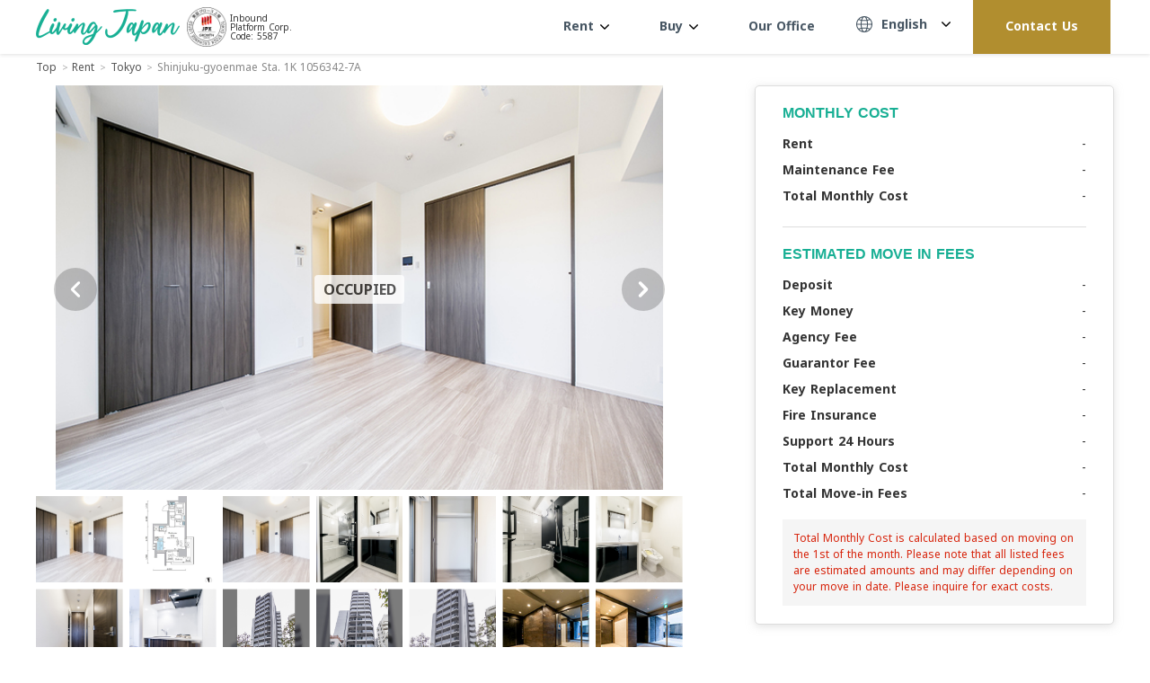

--- FILE ---
content_type: text/html; charset=utf-8
request_url: https://www.livingjapan.com/rent/tokyo/32502252
body_size: 41925
content:
<!doctype html>
<html data-n-head-ssr lang="en-US" dir="ltr" data-n-head="%7B%22lang%22:%7B%22ssr%22:%22en-US%22%7D,%22dir%22:%7B%22ssr%22:%22ltr%22%7D%7D">
  <head >
    <title>Shinjuku-gyoenmae Sta. 1K 1056342-7A, Tokyo - Living Japan</title><meta data-n-head="ssr" charset="utf-8"><meta data-n-head="ssr" name="viewport" content="width=device-width, initial-scale=1, maximum-scale=1, user-scalable=0"><meta data-n-head="ssr" data-hid="i18n-og" property="og:locale" content="en_US"><meta data-n-head="ssr" data-hid="i18n-og-alt-zh-CN" property="og:locale:alternate" content="zh_CN"><meta data-n-head="ssr" data-hid="i18n-og-alt-zh-TW" property="og:locale:alternate" content="zh_TW"><meta data-n-head="ssr" data-hid="i18n-og-alt-ko-KR" property="og:locale:alternate" content="ko_KR"><meta data-n-head="ssr" data-hid="i18n-og-alt-es-ES" property="og:locale:alternate" content="es_ES"><meta data-n-head="ssr" data-hid="i18n-og-alt-fr-FR" property="og:locale:alternate" content="fr_FR"><meta data-n-head="ssr" data-hid="description" name="description" content="Shinjuku-gyoenmae Sta. 1K 1056342-7A for rent in Shinjuku-ku, Tokyo. Check monthly price, photos, layout, room size, access, features and more. "><meta data-n-head="ssr" data-hid="og:title" property="og:title" content="Shinjuku-gyoenmae Sta. 1K 1056342-7A, Tokyo - Living Japan"><meta data-n-head="ssr" data-hid="og:type" property="og:type" content="article"><meta data-n-head="ssr" data-hid="og:url" property="og:url" content="https://www.livingjapan.com/rent/tokyo/32502252"><meta data-n-head="ssr" data-hid="og:image" property="og:image" content="https://cdn.livingjapan.com/agencies/608110a39ee01a489bed6913/images/properties/rooms/featured/6749b47b-48a3-408a-a95d-a91dbbcc210c/CES3.jpg"><meta data-n-head="ssr" data-hid="og:site_name" property="og:site_name" content="Living Japan"><meta data-n-head="ssr" data-hid="og:description" property="og:description" content="Shinjuku-gyoenmae Sta. 1K 1056342-7A for rent in Shinjuku-ku, Tokyo. Check monthly price, photos, layout, room size, access, features and more. "><meta data-n-head="ssr" data-hid="twitter:card" property="twitter:card" content="summary_large_image"><meta data-n-head="ssr" data-hid="twitter:site" property="twitter:site" content="@livingjapan_"><meta data-n-head="ssr" data-hid="twitter:url" property="twitter:url" content="https://www.livingjapan.com/rent/tokyo/32502252"><meta data-n-head="ssr" data-hid="twitter:title" property="twitter:title" content="Shinjuku-gyoenmae Sta. 1K 1056342-7A, Tokyo - Living Japan"><meta data-n-head="ssr" data-hid="twitter:description" property="twitter:description" content="Shinjuku-gyoenmae Sta. 1K 1056342-7A for rent in Shinjuku-ku, Tokyo. Check monthly price, photos, layout, room size, access, features and more. "><meta data-n-head="ssr" data-hid="twitter:image" property="twitter:image" content="https://cdn.livingjapan.com/agencies/608110a39ee01a489bed6913/images/properties/rooms/featured/6749b47b-48a3-408a-a95d-a91dbbcc210c/CES3.jpg"><link data-n-head="ssr" rel="icon" type="image/x-icon" href="/favicon.ico"><link data-n-head="ssr" data-hid="gf-prefetch" rel="dns-prefetch" href="https://fonts.gstatic.com/"><link data-n-head="ssr" data-hid="gf-preconnect" rel="preconnect" href="https://fonts.gstatic.com/" crossorigin=""><link data-n-head="ssr" data-hid="gf-preload" rel="preload" as="style" href="https://fonts.googleapis.com/css2?family=Noto+Sans:wght@400;700&amp;family=Noto+Sans+TC:wght@400;700&amp;family=Noto+Sans+SC:wght@400;700&amp;family=Noto+Sans+JP:wght@400;700&amp;display=swap"><link data-n-head="ssr" rel="alternate" hreflang="x-default" href="https://www.livingjapan.com"><link data-n-head="ssr" rel="alternate" hreflang="zh-Hant" href="https://www.livingjapan.com/zh"><link data-n-head="ssr" rel="alternate" hreflang="zh-Hans" href="https://www.livingjapan.com/zh-tw"><link data-n-head="ssr" rel="alternate" hreflang="ko" href="https://www.livingjapan.com/kr"><link data-n-head="ssr" rel="alternate" hreflang="es" href="https://www.livingjapan.com/es"><link data-n-head="ssr" rel="alternate" hreflang="fr" href="https://www.livingjapan.com/fr"><link data-n-head="ssr" data-hid="i18n-alt-en" rel="alternate" href="https://www.livingjapan.com/rent/tokyo/32502252" hreflang="en"><link data-n-head="ssr" data-hid="i18n-alt-zh-CN" rel="alternate" href="https://www.livingjapan.com/zh/rent/tokyo/32502252" hreflang="zh-cn"><link data-n-head="ssr" data-hid="i18n-alt-zh-TW" rel="alternate" href="https://www.livingjapan.com/zh-tw/rent/tokyo/32502252" hreflang="zh-tw"><link data-n-head="ssr" data-hid="i18n-alt-zh-TW" rel="alternate" href="https://www.livingjapan.com/zh-tw/rent/tokyo/32502252" hreflang="zh-hk"><link data-n-head="ssr" data-hid="i18n-alt-ko-KR" rel="alternate" href="https://www.livingjapan.com/kr/rent/tokyo/32502252" hreflang="ko-kr"><link data-n-head="ssr" data-hid="i18n-alt-es" rel="alternate" href="https://www.livingjapan.com/es/rent/tokyo/32502252" hreflang="es"><link data-n-head="ssr" data-hid="i18n-alt-es-ES" rel="alternate" href="https://www.livingjapan.com/es/rent/tokyo/32502252" hreflang="es-es"><link data-n-head="ssr" data-hid="i18n-alt-fr" rel="alternate" href="https://www.livingjapan.com/fr/rent/tokyo/32502252" hreflang="fr"><link data-n-head="ssr" data-hid="i18n-alt-fr-FR" rel="alternate" href="https://www.livingjapan.com/fr/rent/tokyo/32502252" hreflang="fr-fr"><link data-n-head="ssr" data-hid="i18n-xd" rel="alternate" href="https://www.livingjapan.com/rent/tokyo/32502252" hreflang="x-default"><link data-n-head="ssr" data-hid="i18n-can" rel="canonical" href="https://www.livingjapan.com/rent/tokyo/32502252"><script data-n-head="ssr" data-hid="gtm-script">window['dataLayer']=[];if(!window._gtm_init){window._gtm_init=1;(function(w,n,d,m,e,p){w[d]=(w[d]==1||n[d]=='yes'||n[d]==1||n[m]==1||(w[e]&&w[e][p]&&w[e][p]()))?1:0})(window,navigator,'doNotTrack','msDoNotTrack','external','msTrackingProtectionEnabled');(function(w,d,s,l,x,y){w[x]={};w._gtm_inject=function(i){if(w.doNotTrack||w[x][i])return;w[x][i]=1;w[l]=w[l]||[];w[l].push({'gtm.start':new Date().getTime(),event:'gtm.js'});var f=d.getElementsByTagName(s)[0],j=d.createElement(s);j.async=true;j.src='https://www.googletagmanager.com/gtm.js?id='+i;f.parentNode.insertBefore(j,f);}})(window,document,'script','dataLayer','_gtm_ids','_gtm_inject')};["GTM-NNDKK6C"].forEach(function(i){window._gtm_inject(i)})</script><script data-n-head="ssr" data-hid="gf-script">(function(){var l=document.createElement('link');l.rel="stylesheet";l.href="https://fonts.googleapis.com/css2?family=Noto+Sans:wght@400;700&family=Noto+Sans+TC:wght@400;700&family=Noto+Sans+SC:wght@400;700&family=Noto+Sans+JP:wght@400;700&display=swap";document.querySelector("head").appendChild(l);})();</script><noscript data-n-head="ssr" data-hid="gf-noscript"><link rel="stylesheet" href="https://fonts.googleapis.com/css2?family=Noto+Sans:wght@400;700&family=Noto+Sans+TC:wght@400;700&family=Noto+Sans+SC:wght@400;700&family=Noto+Sans+JP:wght@400;700&display=swap"></noscript><link rel="preload" href="/_nuxt/e9575d4.js" as="script"><link rel="preload" href="/_nuxt/19469fc.js" as="script"><link rel="preload" href="/_nuxt/8f80581.js" as="script"><link rel="preload" href="/_nuxt/43f6480.js" as="script"><link rel="preload" href="/_nuxt/843790e.js" as="script"><link rel="preload" href="/_nuxt/8555746.js" as="script"><link rel="preload" href="/_nuxt/f37f39a.js" as="script"><link rel="preload" href="/_nuxt/e36c6bd.js" as="script"><link rel="preload" href="/_nuxt/9de42f2.js" as="script"><style data-vue-ssr-id="12ba2d00:0 517a8dd7:0 1d7ebdfe:0 43573d59:0 8df54402:0 84da3216:0 e8ea38f8:0 8d418772:0 1e0cb396:0 0d93e7ad:0 0bf58a98:0 2f893343:0 2d8e2e7a:0 763fdb66:0 6fac4504:0 339499d9:0 383eb85f:0 0b66fbf7:0 1f762c6c:0 402be18a:0 ac0c960c:0 29217ee4:0 608106db:0 13b36fad:0 737f3d11:0 7b733739:0 8c9bb674:0 bf161848:0 2bdbaa23:0 942bd8d0:0 34b717db:0 72ed95d1:0 48ca2920:0 873d3bde:0 6f17ddeb:0 520ac237:0 8049cdfa:0">/*! normalize.css v3.0.2 | MIT License | git.io/normalize */article,aside,details,figcaption,figure,footer,header,hgroup,main,menu,nav,section,summary{display:block}audio,canvas,progress,video{display:inline-block;vertical-align:baseline}audio:not([controls]){display:none;height:0}[hidden],template{display:none}a{text-decoration:none}a:active,a:hover{outline:0}abbr[title]{border-bottom:1px dotted}b,strong{font-weight:700}dfn{font-style:italic}mark{background:#fff;color:#000}small{font-size:80%}sub,sup{font-size:75%;line-height:0;position:relative;vertical-align:baseline}sup{top:-.5em}sub{bottom:-.25em}svg:not(:root){overflow:hidden}figure{margin:1em 40px}hr{box-sizing:content-box;height:0}pre{overflow:auto}code,kbd,pre,samp{font-family:monospace,"Arial";font-size:1em}textarea{overflow:auto}optgroup{font-weight:700}button,select{text-transform:none}button{color:inherit;font:inherit;margin:0;outline:none;overflow:visible;-webkit-appearance:button;cursor:pointer}button::-moz-focus-inner{border:0;padding:0}input{color:inherit;font:inherit;margin:0;outline:none}input::-moz-focus-inner{line-height:normal;border:0;padding:0}input:active,input:focus,input:visited{outline:none}optgroup,select,textarea{color:inherit;font:inherit;margin:0;outline:none}optgroup:active,optgroup:focus,optgroup:visited,select:active,select:focus,select:visited,textarea:active,textarea:focus,textarea:visited{outline:none}html input[type=button],input[type=reset],input[type=submit]{-webkit-appearance:button;cursor:pointer}button[disabled],html input[disabled]{cursor:default}input[type=checkbox],input[type=radio]{box-sizing:border-box;padding:0}input[type=number]::-webkit-inner-spin-button,input[type=number]::-webkit-outer-spin-button{height:auto}input[type=search]{-webkit-appearance:textfield;box-sizing:content-box}input[type=search]::-webkit-search-cancel-button,input[type=search]::-webkit-search-decoration{-webkit-appearance:none}fieldset{margin:0 2px;border:1px solid silver;padding:.35em .625em .75em}legend{border:0;padding:0}table{border-collapse:collapse;border-spacing:0}td,th{padding:0}*{box-sizing:border-box}blockquote,body,dd,dl,fieldset,figure,h1,h2,h3,h4,h5,h6,hr,legend,ol,p,pre,ul{margin:0;padding:0}li{list-style:none}li>ol,li>ul{margin-bottom:0}address,blockquote,dl,fieldset,figure,h1,h2,h3,h4,h5,h6,hr,ol,p,pre,table,ul{margin-bottom:.9375rem}dd,ol,ul{margin-left:.9375rem}html{height:100vh}body,html{font-size:1rem}body{color:#333;font-family:"Noto Sans","Noto Sans TC","Noto Sans SC",sans-serif;font-weight:400;word-break:break-word;line-height:1.5rem;min-height:100vh;min-height:-webkit-fill-available}.container{width:100%;margin:0 auto}@media(min-width:769px){.container{max-width:76.875rem;padding-left:.9375rem;padding-right:.9375rem}}@media(max-width:768px){.container{padding-left:20px;padding-right:20px}}.container--s{max-width:50rem}a{transition:all .25s ease}img{max-width:100%;height:auto;vertical-align:middle}.thumb{position:relative;display:block;height:0;overflow:hidden;margin:0}.thumb img{position:absolute;top:50%;left:50%;width:100%;height:100%;-o-object-fit:cover;object-fit:cover;-o-object-position:center;object-position:center;transform:translate(-50%,-50%);transition:all .75s ease}.thumb-1x1{padding-bottom:100%}.btn{font-size:1rem;line-height:1.125rem;color:#fff;border:none;border-radius:.25rem;width:100%;height:3rem;outline:none;display:flex;align-items:center;justify-content:center;transition:all .2s ease}.btn-active{background:#2471cb}.btn-white{background:#fff;color:#555;border:1px solid #ccc}.btn-white:hover{background:#2471cb;color:#fff;border:none}.btn:hover{background:#2471cb;box-shadow:0 0 .375rem .0625rem rgba(36,113,203,.8)}.site-main{padding-top:81px;padding-bottom:60px}.site-main.new-banner{padding-top:59.6px}@media(max-width:768px){.site-main{padding-bottom:2.5rem;padding-top:4.375rem}.site-main.new-banner{padding-top:60px}}.scrollbar{scrollbar-color:#18af94 #e8e8e8;scrollbar-width:thin}.scrollbar::-webkit-scrollbar-track{background-color:#e8e8e8}.scrollbar::-webkit-scrollbar{width:.5rem;height:.5rem}.scrollbar::-webkit-scrollbar-thumb{background-color:#18af94}.flex{display:flex}.aic{align-items:center}.fw{flex-wrap:wrap}.jcc{justify-content:center}@media(min-width:767px){.sp-only{display:none}}.d--block{display:block!important}.d--flex{display:flex!important}.d--fixed{display:fixed!important}.d--none{display:none!important}.d--inline-block{display:inline-block!important}@media(max-width:768px){.d-sp--block{display:block!important}.d-sp--flex{display:flex!important}.d-sp--fixed{display:fixed!important}.d-sp--none{display:none!important}.d-sp--inline-block{display:inline-block!important}}@media(min-width:769px){.d-pc--block{display:block!important}.d-pc--flex{display:flex!important}.d-pc--fixed{display:fixed!important}.d-pc--none{display:none!important}.d-pc--inline-block{display:inline-block!important}}.flex--row{flex-direction:row}.flex--row-reverse{flex-direction:row-reverse}.flex--column{flex-direction:column}.flex--column-reverse{flex-direction:column-reverse}.flex--wrap{flex-wrap:wrap}.flex--no-wrap{flex-wrap:no-wrap}.align__items--center{align-items:center}.align__items--flex-start{align-items:flex-start}.align__items--flex-end{align-items:flex-end}.align__content--center{align-content:center}.align__content--flex-start{align-content:flex-start}.align__content--flex-end{align-content:flex-end}.align__content--space-between{align-content:space-between}.align__content--space-around{align-content:space-around}.justify__items--center{justify-items:center}.justify__items--flex-start{justify-items:flex-start}.justify__items--flex-end{justify-items:flex-end}.justify__content--center{justify-content:center}.justify__content--flex-start{justify-content:flex-start}.justify__content--flex-end{justify-content:flex-end}.justify__content--space-between{justify-content:space-between}.justify__content--space-around{justify-content:space-around}.d--center{display:block;margin:0 auto}@media(max-width:768px){.only_pc{display:none!important}}@media(min-width:769px){.only_sp{display:none!important}}@media(max-width:1160px){.pc_tour{display:none!important}}@media(min-width:1160px){.sp_tour{display:none!important}}@media(max-width:1024px){.only_pc_header{display:none!important}}@media(min-width:1025px){.only_sp_header{display:none!important}}.pl--0{padding-left:0!important}.pl--5{padding-left:.3125rem!important}.pl--10{padding-left:.625rem!important}.pl--15{padding-left:.9375rem!important}.pl--20{padding-left:1.25rem!important}.pl--25{padding-left:1.5625rem!important}.pl--30{padding-left:1.875rem!important}.pl--35{padding-left:2.1875rem!important}.pl--40{padding-left:2.5rem!important}.pl--45{padding-left:2.8125rem!important}.pl--50{padding-left:3.125rem!important}.pr--0{padding-right:0!important}.pr--5{padding-right:.3125rem!important}.pr--10{padding-right:.625rem!important}.pr--15{padding-right:.9375rem!important}.pr--20{padding-right:1.25rem!important}.pr--25{padding-right:1.5625rem!important}.pr--30{padding-right:1.875rem!important}.pr--35{padding-right:2.1875rem!important}.pr--40{padding-right:2.5rem!important}.pr--45{padding-right:2.8125rem!important}.pr--50{padding-right:3.125rem!important}.pt--0{padding-top:0!important}.pt--5{padding-top:.3125rem!important}.pt--10{padding-top:.625rem!important}.pt--15{padding-top:.9375rem!important}.pt--20{padding-top:1.25rem!important}.pt--25{padding-top:1.5625rem!important}.pt--30{padding-top:1.875rem!important}.pt--35{padding-top:2.1875rem!important}.pt--40{padding-top:2.5rem!important}.pt--45{padding-top:2.8125rem!important}.pt--50{padding-top:3.125rem!important}.pb--0{padding-bottom:0!important}.pb--5{padding-bottom:.3125rem!important}.pb--10{padding-bottom:.625rem!important}.pb--15{padding-bottom:.9375rem!important}.pb--20{padding-bottom:1.25rem!important}.pb--25{padding-bottom:1.5625rem!important}.pb--30{padding-bottom:1.875rem!important}.pb--35{padding-bottom:2.1875rem!important}.pb--40{padding-bottom:2.5rem!important}.pb--45{padding-bottom:2.8125rem!important}.pb--50{padding-bottom:3.125rem!important}.px--0{padding-left:0!important;padding-right:0!important}.px--5{padding-left:.3125rem!important;padding-right:.3125rem!important}.px--10{padding-left:.625rem!important;padding-right:.625rem!important}.px--15{padding-left:.9375rem!important;padding-right:.9375rem!important}.px--20{padding-left:1.25rem!important;padding-right:1.25rem!important}.px--25{padding-left:1.5625rem!important;padding-right:1.5625rem!important}.px--30{padding-left:1.875rem!important;padding-right:1.875rem!important}.px--35{padding-left:2.1875rem!important;padding-right:2.1875rem!important}.px--40{padding-left:2.5rem!important;padding-right:2.5rem!important}.px--45{padding-left:2.8125rem!important;padding-right:2.8125rem!important}.px--50{padding-left:3.125rem!important;padding-right:3.125rem!important}.py--0{padding-top:0!important;padding-bottom:0!important}.py--5{padding-top:.3125rem!important;padding-bottom:.3125rem!important}.py--10{padding-top:.625rem!important;padding-bottom:.625rem!important}.py--15{padding-top:.9375rem!important;padding-bottom:.9375rem!important}.py--20{padding-top:1.25rem!important;padding-bottom:1.25rem!important}.py--25{padding-top:1.5625rem!important;padding-bottom:1.5625rem!important}.py--30{padding-top:1.875rem!important;padding-bottom:1.875rem!important}.py--35{padding-top:2.1875rem!important;padding-bottom:2.1875rem!important}.py--40{padding-top:2.5rem!important;padding-bottom:2.5rem!important}.py--45{padding-top:2.8125rem!important;padding-bottom:2.8125rem!important}.py--50{padding-top:3.125rem!important;padding-bottom:3.125rem!important}.ml--0{margin-left:0!important}.ml--5{margin-left:.3125rem!important}.ml--10{margin-left:.625rem!important}.ml--15{margin-left:.9375rem!important}.ml--20{margin-left:1.25rem!important}.ml--25{margin-left:1.5625rem!important}.ml--30{margin-left:1.875rem!important}.ml--35{margin-left:2.1875rem!important}.ml--40{margin-left:2.5rem!important}.ml--45{margin-left:2.8125rem!important}.ml--50{margin-left:3.125rem!important}.mr--0{margin-right:0!important}.mr--5{margin-right:.3125rem!important}.mr--10{margin-right:.625rem!important}.mr--15{margin-right:.9375rem!important}.mr--20{margin-right:1.25rem!important}.mr--25{margin-right:1.5625rem!important}.mr--30{margin-right:1.875rem!important}.mr--35{margin-right:2.1875rem!important}.mr--40{margin-right:2.5rem!important}.mr--45{margin-right:2.8125rem!important}.mr--50{margin-right:3.125rem!important}.mt--0{margin-top:0!important}.mt--5{margin-top:.3125rem!important}.mt--10{margin-top:.625rem!important}.mt--15{margin-top:.9375rem!important}.mt--20{margin-top:1.25rem!important}.mt--25{margin-top:1.5625rem!important}.mt--30{margin-top:1.875rem!important}.mt--35{margin-top:2.1875rem!important}.mt--40{margin-top:2.5rem!important}.mt--45{margin-top:2.8125rem!important}.mt--50{margin-top:3.125rem!important}.mb--0{margin-bottom:0!important}.mb--5{margin-bottom:.3125rem!important}.mb--10{margin-bottom:.625rem!important}.mb--15{margin-bottom:.9375rem!important}.mb--20{margin-bottom:1.25rem!important}.mb--25{margin-bottom:1.5625rem!important}.mb--30{margin-bottom:1.875rem!important}.mb--35{margin-bottom:2.1875rem!important}.mb--40{margin-bottom:2.5rem!important}.mb--45{margin-bottom:2.8125rem!important}.mb--50{margin-bottom:3.125rem!important}.mx--0{margin-left:0!important;margin-right:0!important}.mx--5{margin-left:.3125rem!important;margin-right:.3125rem!important}.mx--10{margin-left:.625rem!important;margin-right:.625rem!important}.mx--15{margin-left:.9375rem!important;margin-right:.9375rem!important}.mx--20{margin-left:1.25rem!important;margin-right:1.25rem!important}.mx--25{margin-left:1.5625rem!important;margin-right:1.5625rem!important}.mx--30{margin-left:1.875rem!important;margin-right:1.875rem!important}.mx--35{margin-left:2.1875rem!important;margin-right:2.1875rem!important}.mx--40{margin-left:2.5rem!important;margin-right:2.5rem!important}.mx--45{margin-left:2.8125rem!important;margin-right:2.8125rem!important}.mx--50{margin-left:3.125rem!important;margin-right:3.125rem!important}.my--0{margin-top:0!important;margin-bottom:0!important}.my--5{margin-top:.3125rem!important;margin-bottom:.3125rem!important}.my--10{margin-top:.625rem!important;margin-bottom:.625rem!important}.my--15{margin-top:.9375rem!important;margin-bottom:.9375rem!important}.my--20{margin-top:1.25rem!important;margin-bottom:1.25rem!important}.my--25{margin-top:1.5625rem!important;margin-bottom:1.5625rem!important}.my--30{margin-top:1.875rem!important;margin-bottom:1.875rem!important}.my--35{margin-top:2.1875rem!important;margin-bottom:2.1875rem!important}.my--40{margin-top:2.5rem!important;margin-bottom:2.5rem!important}.my--45{margin-top:2.8125rem!important;margin-bottom:2.8125rem!important}.my--50{margin-top:3.125rem!important;margin-bottom:3.125rem!important}@media(min-width:769px){.pl-pc--0{padding-left:0!important}.pl-pc--5{padding-left:.3125rem!important}.pl-pc--10{padding-left:.625rem!important}.pl-pc--15{padding-left:.9375rem!important}.pl-pc--20{padding-left:1.25rem!important}.pl-pc--25{padding-left:1.5625rem!important}.pl-pc--30{padding-left:1.875rem!important}.pl-pc--35{padding-left:2.1875rem!important}.pl-pc--40{padding-left:2.5rem!important}.pl-pc--45{padding-left:2.8125rem!important}.pl-pc--50{padding-left:3.125rem!important}.pr-pc--0{padding-right:0!important}.pr-pc--5{padding-right:.3125rem!important}.pr-pc--10{padding-right:.625rem!important}.pr-pc--15{padding-right:.9375rem!important}.pr-pc--20{padding-right:1.25rem!important}.pr-pc--25{padding-right:1.5625rem!important}.pr-pc--30{padding-right:1.875rem!important}.pr-pc--35{padding-right:2.1875rem!important}.pr-pc--40{padding-right:2.5rem!important}.pr-pc--45{padding-right:2.8125rem!important}.pr-pc--50{padding-right:3.125rem!important}.pt-pc--0{padding-top:0!important}.pt-pc--5{padding-top:.3125rem!important}.pt-pc--10{padding-top:.625rem!important}.pt-pc--15{padding-top:.9375rem!important}.pt-pc--20{padding-top:1.25rem!important}.pt-pc--25{padding-top:1.5625rem!important}.pt-pc--30{padding-top:1.875rem!important}.pt-pc--35{padding-top:2.1875rem!important}.pt-pc--40{padding-top:2.5rem!important}.pt-pc--45{padding-top:2.8125rem!important}.pt-pc--50{padding-top:3.125rem!important}.pb-pc--0{padding-bottom:0!important}.pb-pc--5{padding-bottom:.3125rem!important}.pb-pc--10{padding-bottom:.625rem!important}.pb-pc--15{padding-bottom:.9375rem!important}.pb-pc--20{padding-bottom:1.25rem!important}.pb-pc--25{padding-bottom:1.5625rem!important}.pb-pc--30{padding-bottom:1.875rem!important}.pb-pc--35{padding-bottom:2.1875rem!important}.pb-pc--40{padding-bottom:2.5rem!important}.pb-pc--45{padding-bottom:2.8125rem!important}.pb-pc--50{padding-bottom:3.125rem!important}.px-pc--0{padding-left:0!important;padding-right:0!important}.px-pc--5{padding-left:.3125rem!important;padding-right:.3125rem!important}.px-pc--10{padding-left:.625rem!important;padding-right:.625rem!important}.px-pc--15{padding-left:.9375rem!important;padding-right:.9375rem!important}.px-pc--20{padding-left:1.25rem!important;padding-right:1.25rem!important}.px-pc--25{padding-left:1.5625rem!important;padding-right:1.5625rem!important}.px-pc--30{padding-left:1.875rem!important;padding-right:1.875rem!important}.px-pc--35{padding-left:2.1875rem!important;padding-right:2.1875rem!important}.px-pc--40{padding-left:2.5rem!important;padding-right:2.5rem!important}.px-pc--45{padding-left:2.8125rem!important;padding-right:2.8125rem!important}.px-pc--50{padding-left:3.125rem!important;padding-right:3.125rem!important}.py-pc--0{padding-top:0!important;padding-bottom:0!important}.py-pc--5{padding-top:.3125rem!important;padding-bottom:.3125rem!important}.py-pc--10{padding-top:.625rem!important;padding-bottom:.625rem!important}.py-pc--15{padding-top:.9375rem!important;padding-bottom:.9375rem!important}.py-pc--20{padding-top:1.25rem!important;padding-bottom:1.25rem!important}.py-pc--25{padding-top:1.5625rem!important;padding-bottom:1.5625rem!important}.py-pc--30{padding-top:1.875rem!important;padding-bottom:1.875rem!important}.py-pc--35{padding-top:2.1875rem!important;padding-bottom:2.1875rem!important}.py-pc--40{padding-top:2.5rem!important;padding-bottom:2.5rem!important}.py-pc--45{padding-top:2.8125rem!important;padding-bottom:2.8125rem!important}.py-pc--50{padding-top:3.125rem!important;padding-bottom:3.125rem!important}.ml-pc--0{margin-left:0!important}.ml-pc--5{margin-left:.3125rem!important}.ml-pc--10{margin-left:.625rem!important}.ml-pc--15{margin-left:.9375rem!important}.ml-pc--20{margin-left:1.25rem!important}.ml-pc--25{margin-left:1.5625rem!important}.ml-pc--30{margin-left:1.875rem!important}.ml-pc--35{margin-left:2.1875rem!important}.ml-pc--40{margin-left:2.5rem!important}.ml-pc--45{margin-left:2.8125rem!important}.ml-pc--50{margin-left:3.125rem!important}.mr-pc--0{margin-right:0!important}.mr-pc--5{margin-right:.3125rem!important}.mr-pc--10{margin-right:.625rem!important}.mr-pc--15{margin-right:.9375rem!important}.mr-pc--20{margin-right:1.25rem!important}.mr-pc--25{margin-right:1.5625rem!important}.mr-pc--30{margin-right:1.875rem!important}.mr-pc--35{margin-right:2.1875rem!important}.mr-pc--40{margin-right:2.5rem!important}.mr-pc--45{margin-right:2.8125rem!important}.mr-pc--50{margin-right:3.125rem!important}.mt-pc--0{margin-top:0!important}.mt-pc--5{margin-top:.3125rem!important}.mt-pc--10{margin-top:.625rem!important}.mt-pc--15{margin-top:.9375rem!important}.mt-pc--20{margin-top:1.25rem!important}.mt-pc--25{margin-top:1.5625rem!important}.mt-pc--30{margin-top:1.875rem!important}.mt-pc--35{margin-top:2.1875rem!important}.mt-pc--40{margin-top:2.5rem!important}.mt-pc--45{margin-top:2.8125rem!important}.mt-pc--50{margin-top:3.125rem!important}.mb-pc--0{margin-bottom:0!important}.mb-pc--5{margin-bottom:.3125rem!important}.mb-pc--10{margin-bottom:.625rem!important}.mb-pc--15{margin-bottom:.9375rem!important}.mb-pc--20{margin-bottom:1.25rem!important}.mb-pc--25{margin-bottom:1.5625rem!important}.mb-pc--30{margin-bottom:1.875rem!important}.mb-pc--35{margin-bottom:2.1875rem!important}.mb-pc--40{margin-bottom:2.5rem!important}.mb-pc--45{margin-bottom:2.8125rem!important}.mb-pc--50{margin-bottom:3.125rem!important}.mx-pc--0{margin-left:0!important;margin-right:0!important}.mx-pc--5{margin-left:.3125rem!important;margin-right:.3125rem!important}.mx-pc--10{margin-left:.625rem!important;margin-right:.625rem!important}.mx-pc--15{margin-left:.9375rem!important;margin-right:.9375rem!important}.mx-pc--20{margin-left:1.25rem!important;margin-right:1.25rem!important}.mx-pc--25{margin-left:1.5625rem!important;margin-right:1.5625rem!important}.mx-pc--30{margin-left:1.875rem!important;margin-right:1.875rem!important}.mx-pc--35{margin-left:2.1875rem!important;margin-right:2.1875rem!important}.mx-pc--40{margin-left:2.5rem!important;margin-right:2.5rem!important}.mx-pc--45{margin-left:2.8125rem!important;margin-right:2.8125rem!important}.mx-pc--50{margin-left:3.125rem!important;margin-right:3.125rem!important}.my-pc--0{margin-top:0!important;margin-bottom:0!important}.my-pc--5{margin-top:.3125rem!important;margin-bottom:.3125rem!important}.my-pc--10{margin-top:.625rem!important;margin-bottom:.625rem!important}.my-pc--15{margin-top:.9375rem!important;margin-bottom:.9375rem!important}.my-pc--20{margin-top:1.25rem!important;margin-bottom:1.25rem!important}.my-pc--25{margin-top:1.5625rem!important;margin-bottom:1.5625rem!important}.my-pc--30{margin-top:1.875rem!important;margin-bottom:1.875rem!important}.my-pc--35{margin-top:2.1875rem!important;margin-bottom:2.1875rem!important}.my-pc--40{margin-top:2.5rem!important;margin-bottom:2.5rem!important}.my-pc--45{margin-top:2.8125rem!important;margin-bottom:2.8125rem!important}.my-pc--50{margin-top:3.125rem!important;margin-bottom:3.125rem!important}}@media(max-width:768px){.pl-sp--0{padding-left:0!important}.pl-sp--5{padding-left:.3125rem!important}.pl-sp--10{padding-left:.625rem!important}.pl-sp--15{padding-left:.9375rem!important}.pl-sp--20{padding-left:1.25rem!important}.pl-sp--25{padding-left:1.5625rem!important}.pl-sp--30{padding-left:1.875rem!important}.pl-sp--35{padding-left:2.1875rem!important}.pl-sp--40{padding-left:2.5rem!important}.pl-sp--45{padding-left:2.8125rem!important}.pl-sp--50{padding-left:3.125rem!important}.pr-sp--0{padding-right:0!important}.pr-sp--5{padding-right:.3125rem!important}.pr-sp--10{padding-right:.625rem!important}.pr-sp--15{padding-right:.9375rem!important}.pr-sp--20{padding-right:1.25rem!important}.pr-sp--25{padding-right:1.5625rem!important}.pr-sp--30{padding-right:1.875rem!important}.pr-sp--35{padding-right:2.1875rem!important}.pr-sp--40{padding-right:2.5rem!important}.pr-sp--45{padding-right:2.8125rem!important}.pr-sp--50{padding-right:3.125rem!important}.pt-sp--0{padding-top:0!important}.pt-sp--5{padding-top:.3125rem!important}.pt-sp--10{padding-top:.625rem!important}.pt-sp--15{padding-top:.9375rem!important}.pt-sp--20{padding-top:1.25rem!important}.pt-sp--25{padding-top:1.5625rem!important}.pt-sp--30{padding-top:1.875rem!important}.pt-sp--35{padding-top:2.1875rem!important}.pt-sp--40{padding-top:2.5rem!important}.pt-sp--45{padding-top:2.8125rem!important}.pt-sp--50{padding-top:3.125rem!important}.pb-sp--0{padding-bottom:0!important}.pb-sp--5{padding-bottom:.3125rem!important}.pb-sp--10{padding-bottom:.625rem!important}.pb-sp--15{padding-bottom:.9375rem!important}.pb-sp--20{padding-bottom:1.25rem!important}.pb-sp--25{padding-bottom:1.5625rem!important}.pb-sp--30{padding-bottom:1.875rem!important}.pb-sp--35{padding-bottom:2.1875rem!important}.pb-sp--40{padding-bottom:2.5rem!important}.pb-sp--45{padding-bottom:2.8125rem!important}.pb-sp--50{padding-bottom:3.125rem!important}.px-sp--0{padding-left:0!important;padding-right:0!important}.px-sp--5{padding-left:.3125rem!important;padding-right:.3125rem!important}.px-sp--10{padding-left:.625rem!important;padding-right:.625rem!important}.px-sp--15{padding-left:.9375rem!important;padding-right:.9375rem!important}.px-sp--20{padding-left:1.25rem!important;padding-right:1.25rem!important}.px-sp--25{padding-left:1.5625rem!important;padding-right:1.5625rem!important}.px-sp--30{padding-left:1.875rem!important;padding-right:1.875rem!important}.px-sp--35{padding-left:2.1875rem!important;padding-right:2.1875rem!important}.px-sp--40{padding-left:2.5rem!important;padding-right:2.5rem!important}.px-sp--45{padding-left:2.8125rem!important;padding-right:2.8125rem!important}.px-sp--50{padding-left:3.125rem!important;padding-right:3.125rem!important}.py-sp--0{padding-top:0!important;padding-bottom:0!important}.py-sp--5{padding-top:.3125rem!important;padding-bottom:.3125rem!important}.py-sp--10{padding-top:.625rem!important;padding-bottom:.625rem!important}.py-sp--15{padding-top:.9375rem!important;padding-bottom:.9375rem!important}.py-sp--20{padding-top:1.25rem!important;padding-bottom:1.25rem!important}.py-sp--25{padding-top:1.5625rem!important;padding-bottom:1.5625rem!important}.py-sp--30{padding-top:1.875rem!important;padding-bottom:1.875rem!important}.py-sp--35{padding-top:2.1875rem!important;padding-bottom:2.1875rem!important}.py-sp--40{padding-top:2.5rem!important;padding-bottom:2.5rem!important}.py-sp--45{padding-top:2.8125rem!important;padding-bottom:2.8125rem!important}.py-sp--50{padding-top:3.125rem!important;padding-bottom:3.125rem!important}.ml-sp--0{margin-left:0!important}.ml-sp--5{margin-left:.3125rem!important}.ml-sp--10{margin-left:.625rem!important}.ml-sp--15{margin-left:.9375rem!important}.ml-sp--20{margin-left:1.25rem!important}.ml-sp--25{margin-left:1.5625rem!important}.ml-sp--30{margin-left:1.875rem!important}.ml-sp--35{margin-left:2.1875rem!important}.ml-sp--40{margin-left:2.5rem!important}.ml-sp--45{margin-left:2.8125rem!important}.ml-sp--50{margin-left:3.125rem!important}.mr-sp--0{margin-right:0!important}.mr-sp--5{margin-right:.3125rem!important}.mr-sp--10{margin-right:.625rem!important}.mr-sp--15{margin-right:.9375rem!important}.mr-sp--20{margin-right:1.25rem!important}.mr-sp--25{margin-right:1.5625rem!important}.mr-sp--30{margin-right:1.875rem!important}.mr-sp--35{margin-right:2.1875rem!important}.mr-sp--40{margin-right:2.5rem!important}.mr-sp--45{margin-right:2.8125rem!important}.mr-sp--50{margin-right:3.125rem!important}.mt-sp--0{margin-top:0!important}.mt-sp--5{margin-top:.3125rem!important}.mt-sp--10{margin-top:.625rem!important}.mt-sp--15{margin-top:.9375rem!important}.mt-sp--20{margin-top:1.25rem!important}.mt-sp--25{margin-top:1.5625rem!important}.mt-sp--30{margin-top:1.875rem!important}.mt-sp--35{margin-top:2.1875rem!important}.mt-sp--40{margin-top:2.5rem!important}.mt-sp--45{margin-top:2.8125rem!important}.mt-sp--50{margin-top:3.125rem!important}.mb-sp--0{margin-bottom:0!important}.mb-sp--5{margin-bottom:.3125rem!important}.mb-sp--10{margin-bottom:.625rem!important}.mb-sp--15{margin-bottom:.9375rem!important}.mb-sp--20{margin-bottom:1.25rem!important}.mb-sp--25{margin-bottom:1.5625rem!important}.mb-sp--30{margin-bottom:1.875rem!important}.mb-sp--35{margin-bottom:2.1875rem!important}.mb-sp--40{margin-bottom:2.5rem!important}.mb-sp--45{margin-bottom:2.8125rem!important}.mb-sp--50{margin-bottom:3.125rem!important}.mx-sp--0{margin-left:0!important;margin-right:0!important}.mx-sp--5{margin-left:.3125rem!important;margin-right:.3125rem!important}.mx-sp--10{margin-left:.625rem!important;margin-right:.625rem!important}.mx-sp--15{margin-left:.9375rem!important;margin-right:.9375rem!important}.mx-sp--20{margin-left:1.25rem!important;margin-right:1.25rem!important}.mx-sp--25{margin-left:1.5625rem!important;margin-right:1.5625rem!important}.mx-sp--30{margin-left:1.875rem!important;margin-right:1.875rem!important}.mx-sp--35{margin-left:2.1875rem!important;margin-right:2.1875rem!important}.mx-sp--40{margin-left:2.5rem!important;margin-right:2.5rem!important}.mx-sp--45{margin-left:2.8125rem!important;margin-right:2.8125rem!important}.mx-sp--50{margin-left:3.125rem!important;margin-right:3.125rem!important}.my-sp--0{margin-top:0!important;margin-bottom:0!important}.my-sp--5{margin-top:.3125rem!important;margin-bottom:.3125rem!important}.my-sp--10{margin-top:.625rem!important;margin-bottom:.625rem!important}.my-sp--15{margin-top:.9375rem!important;margin-bottom:.9375rem!important}.my-sp--20{margin-top:1.25rem!important;margin-bottom:1.25rem!important}.my-sp--25{margin-top:1.5625rem!important;margin-bottom:1.5625rem!important}.my-sp--30{margin-top:1.875rem!important;margin-bottom:1.875rem!important}.my-sp--35{margin-top:2.1875rem!important;margin-bottom:2.1875rem!important}.my-sp--40{margin-top:2.5rem!important;margin-bottom:2.5rem!important}.my-sp--45{margin-top:2.8125rem!important;margin-bottom:2.8125rem!important}.my-sp--50{margin-top:3.125rem!important;margin-bottom:3.125rem!important}}.m--auto{margin-right:auto}.m--auto,.ml--auto{margin-left:auto}.mr--auto{margin-right:auto}@media(min-width:769px){.mx__pc--auto{margin-left:auto;margin-right:auto}}@media(max-width:768px){.mx__sp--auto{margin-left:auto;margin-right:auto}}.mx--auto{margin-left:auto;margin-right:auto}.p--auto{padding-right:auto}.p--auto,.pl--auto{padding-left:auto}.pr--auto{padding-right:auto}@media(min-width:769px){.px__pc--auto{padding-left:auto;padding-right:auto}}@media(max-width:768px){.px__sp--auto{padding-left:auto;padding-right:auto}}.px--auto{padding-left:auto;padding-right:auto}
code[class*=language-],pre[class*=language-]{color:#000;background:none;text-shadow:0 1px #fff;font-family:Consolas,Monaco,"Andale Mono","Ubuntu Mono",monospace;font-size:1em;text-align:left;white-space:pre;word-spacing:normal;word-break:normal;word-wrap:normal;line-height:1.5;-moz-tab-size:4;-o-tab-size:4;tab-size:4;-webkit-hyphens:none;hyphens:none}code[class*=language-]::-moz-selection,code[class*=language-] ::-moz-selection,pre[class*=language-]::-moz-selection,pre[class*=language-] ::-moz-selection{text-shadow:none;background:#b3d4fc}code[class*=language-]::selection,code[class*=language-] ::selection,pre[class*=language-]::selection,pre[class*=language-] ::selection{text-shadow:none;background:#b3d4fc}@media print{code[class*=language-],pre[class*=language-]{text-shadow:none}}pre[class*=language-]{padding:1em;margin:.5em 0;overflow:auto}:not(pre)>code[class*=language-],pre[class*=language-]{background:#f5f2f0}:not(pre)>code[class*=language-]{padding:.1em;border-radius:.3em;white-space:normal}.token.cdata,.token.comment,.token.doctype,.token.prolog{color:#708090}.token.punctuation{color:#999}.token.namespace{opacity:.7}.token.boolean,.token.constant,.token.deleted,.token.number,.token.property,.token.symbol,.token.tag{color:#905}.token.attr-name,.token.builtin,.token.char,.token.inserted,.token.selector,.token.string{color:#690}.language-css .token.string,.style .token.string,.token.entity,.token.operator,.token.url{color:#9a6e3a;background:hsla(0,0%,100%,.5)}.token.atrule,.token.attr-value,.token.keyword{color:#07a}.token.class-name,.token.function{color:#dd4a68}.token.important,.token.regex,.token.variable{color:#e90}.token.bold,.token.important{font-weight:700}.token.italic{font-style:italic}.token.entity{cursor:help}
.nuxt-progress{position:fixed;top:0;left:0;right:0;height:2px;width:0;opacity:1;transition:width .1s,opacity .4s;background-color:#000;z-index:999999}.nuxt-progress.nuxt-progress-notransition{transition:none}.nuxt-progress-failed{background-color:red}
html{font-family:"Source Sans Pro",-apple-system,BlinkMacSystemFont,"Segoe UI",Roboto,"Helvetica Neue",Arial,sans-serif;font-size:16px;word-spacing:1px;-ms-text-size-adjust:100%;-webkit-text-size-adjust:100%;-moz-osx-font-smoothing:grayscale;-webkit-font-smoothing:antialiased;box-sizing:border-box}*,:after,:before{box-sizing:border-box;margin:0}.button--green{display:inline-block;border-radius:4px;border:1px solid #3b8070;color:#3b8070;text-decoration:none;padding:10px 30px}.button--green:hover{color:#fff;background-color:#3b8070}.button--grey{display:inline-block;border-radius:4px;border:1px solid #35495e;color:#35495e;text-decoration:none;padding:10px 30px;margin-left:15px}.button--grey:hover{color:#fff;background-color:#35495e}
.language-comment[data-v-61e76ee3]{margin-top:10px;color:#555}@media(max-width:768px){.site-main[data-v-61e76ee3]{padding-top:50px}}.page-wrapper[data-v-61e76ee3]{display:flex;flex-wrap:wrap;align-items:flex-start}@media(min-width:769px){.main-content[data-v-61e76ee3]{width:60%}}.page-aside[data-v-61e76ee3]{margin-bottom:1.25rem}@media(min-width:769px){.page-aside[data-v-61e76ee3]{padding-left:80px;width:40%}}@media(min-width:769px)and (max-width:1100px){.page-aside[data-v-61e76ee3]{width:40%}}.detail-section[data-v-61e76ee3]{margin-bottom:24px}.section-title[data-v-61e76ee3]{margin-bottom:10px;font-size:18px;line-height:1.2em}.property-detail[data-v-61e76ee3]{display:flex;flex-wrap:wrap;border:1px solid #ddd}.property-detail__row[data-v-61e76ee3]{width:100%;display:flex;border-bottom:1px solid #ddd}.property-detail__row[data-v-61e76ee3]:last-child{border-bottom:none}@media(min-width:769px){.property-detail__row[data-v-61e76ee3]{width:50%}.property-detail__row[data-v-61e76ee3]:nth-child(odd){border-right:1px solid #ddd}.property-detail__row[data-v-61e76ee3]:nth-last-of-type(2){border-bottom:none}}.property-detail__cell[data-v-61e76ee3]{width:50%;box-sizing:border-box;font-size:14px;padding:7px 14px}.property-detail__cell[data-v-61e76ee3]:first-child{border-right:1px solid #ddd}.property-detail__heading[data-v-61e76ee3]{background:#f7f7f7;font-weight:700;font-size:14px}.property-summary[data-v-61e76ee3]{margin-bottom:24px;border-bottom:1px solid #ddd;padding-bottom:1.875rem}.property-tags[data-v-61e76ee3]{display:flex;flex-wrap:wrap;flex-direction:row;margin-bottom:-5px;text-transform:uppercase}.property-name[data-v-61e76ee3]{color:#333;font-size:28px;margin-bottom:8px;font-family:Arial,"Noto Sans TC","Noto Sans SC",sans-serif}.property-name[data-v-61e76ee3],.property-price[data-v-61e76ee3]{font-weight:700;line-height:1.2em}.property-price[data-v-61e76ee3]{font-size:18px;margin-bottom:10px}.property-price small[data-v-61e76ee3]{font-size:.875rem;line-height:1.1875rem}.rej-property-id[data-v-61e76ee3]{font-weight:700;font-size:14px;margin-bottom:10px}.property-info__row[data-v-61e76ee3]{color:#555;margin-bottom:0;font-size:.875rem;line-height:1.1875rem}.related-property[data-v-61e76ee3]{padding-bottom:20px;padding-top:10px;background:#f7f7f7;border-bottom:1px solid #ddd}@media(max-width:768px){.related-property[data-v-61e76ee3]{padding-bottom:0}}.maps-place[data-v-61e76ee3]{height:200px;margin-top:20px}.footprint[data-v-61e76ee3]{font-size:12px;margin-top:15px}.footprint small[data-v-61e76ee3]{line-height:0}
.property-feature .base-checkbox__label{padding:2px 10px!important;font-size:14px!important;color:#aaa!important}.property-feature input:checked+.base-checkbox__label{color:#fff!important}.maps-place .GMap__Wrapper{height:200px}
.cta-contact-us[data-v-58aaed2c]{position:absolute;right:5rem;height:70px;padding:1.5rem;background:#bf9834;color:#fff;margin-top:-1.3rem}.header[data-v-58aaed2c]{width:100%;position:relative;transition:all .2s ease}.header-call-button[data-v-58aaed2c]{margin-right:30px}.header[data-v-58aaed2c]:not(.dark){box-shadow:0 1px 4px 0 rgba(0,0,0,.15)}.header .container[data-v-58aaed2c],.header[data-v-58aaed2c]:not(.dark){background-color:#fff}@media(max-width:768px){.header .container[data-v-58aaed2c]{padding:.625rem 12px}}.header-wrap[data-v-58aaed2c]{justify-content:space-between}.header-logo-wrap[data-v-58aaed2c],.header-wrap[data-v-58aaed2c]{display:flex;flex-wrap:wrap;align-items:center}.header-jpx-txt[data-v-58aaed2c]{padding-left:4px;font-size:10px;line-height:1}@media(max-width:768px){.header-jpx-txt[data-v-58aaed2c]{font-size:8px}}.header-jpx[data-v-58aaed2c]{margin-left:8px;width:44px;height:44px}@media(max-width:768px){.header-jpx[data-v-58aaed2c]{width:40px;height:40px}}.header-right[data-v-58aaed2c]{flex:1}.header-logo[data-v-58aaed2c]{width:100%;max-width:160px;margin:0}.header.dark[data-v-58aaed2c]{position:absolute;top:0;left:0}.header.dark .locale-switch__control[data-v-58aaed2c]{background-color:#fff;border-color:#fff}.header.dark .locale-switch__control__label[data-v-58aaed2c]{color:#333}.header.dark .social-item-fb a[data-v-58aaed2c]{background-image:url([data-uri])}.header.dark .social-item-tw a[data-v-58aaed2c]{background-image:url(/_nuxt/img/f2fe76a.svg)}.header.dark .social-item-ig a[data-v-58aaed2c]{background-image:url(/_nuxt/img/1637d3b.svg)}.header.sticky[data-v-58aaed2c]{background-color:#fff;position:fixed;top:0;left:0;z-index:98;box-shadow:0 .0625rem .25rem rgba(51,51,51,.15)}@media(max-width:768px){.header[data-v-58aaed2c]{background-color:#fff;position:fixed;top:0;left:0;z-index:98;box-shadow:0 .0625rem .25rem rgba(51,51,51,.15)}.header-logo[data-v-58aaed2c]{max-width:100px}}.header .menu-button[data-v-58aaed2c]{border:none;background:none;outline:none;position:absolute;right:.0625rem;padding:0;top:50%;transform:translateY(-50%);z-index:8;width:1.25rem;height:1rem}.header .menu-button span[data-v-58aaed2c]{background:#c8c9ca;display:block;width:100%;height:.125rem;transition:all .25s}.header .menu-button span[data-v-58aaed2c]:after,.header .menu-button span[data-v-58aaed2c]:before{background:#c8c9ca;position:absolute;content:"";width:100%;height:.125rem;left:0;z-index:1;transition:all .25s}.header .menu-button span[data-v-58aaed2c]:before{top:0}.header .menu-button span[data-v-58aaed2c]:after{bottom:0}.header .nav-header-control[data-v-58aaed2c]{background:transparent;border:none;position:absolute;right:.0625rem;top:50%;display:block;opacity:0;z-index:9;transform:translateY(-50%);width:1.25rem;height:1.25rem}.header .nav-header-control[data-v-58aaed2c]:checked,.header .nav-header-control:checked~.menu-button[data-v-58aaed2c]{transform:translateY(-52px)}.header .nav-header-control:checked~.menu-button span[data-v-58aaed2c]{background:transparent}.header .nav-header-control:checked~.menu-button span[data-v-58aaed2c]:after,.header .nav-header-control:checked~.menu-button span[data-v-58aaed2c]:before{top:50%;transform:translateY(-50%)}.header .nav-header-control:checked~.menu-button span[data-v-58aaed2c]:before{transform:rotate(45deg)}@media(min-width:769px)and (max-width:1024px){.header .nav-header-control:checked~.menu-button span[data-v-58aaed2c]:before{top:0}}.header .nav-header-control:checked~.menu-button span[data-v-58aaed2c]:after{transform:rotate(-45deg)}@media(min-width:769px)and (max-width:1024px){.header .nav-header-control:checked~.menu-button span[data-v-58aaed2c]:after{top:0}}.header .nav-header-control:checked~.nav-header[data-v-58aaed2c]{width:90%;transform:translateX(0)}.nav_background[data-v-58aaed2c]{background:rgba(0,0,0,.8);position:fixed;top:0;left:0;right:0;bottom:0}.withBanner+.site-main[data-v-58aaed2c]{padding-top:158px}@media(max-width:768px){.withBanner+.site-main[data-v-58aaed2c]{padding-top:8rem!important}}.withBanner+.site-main.new-banner[data-v-58aaed2c]{padding-top:70px!important}@media(max-width:768px){.withBanner+.site-main.new-banner[data-v-58aaed2c]{padding-top:50px!important}}@media(max-width:768px){.menu-opened[data-v-58aaed2c]{overflow:hidden}}.header-sp[data-v-58aaed2c]{position:relative}
.logo[data-v-2c3aa1b7]{margin:0}
.header-sub-menu[data-v-a60d6e66]{top:80%;z-index:99;position:absolute;min-width:100%;width:170px;border-radius:5px;font-size:14px;background-color:#fff;max-width:calc(100vw - 5rem);box-shadow:0 .125rem .375rem rgba(0,0,0,.3);overflow:hidden}.header-sub-menu ul[data-v-a60d6e66]{margin:7px;max-height:11.25rem;display:none;overflow:auto}.header-sub-menu ul li[data-v-a60d6e66]{border-radius:5px;display:flex;align-items:center;padding:7px 14px;cursor:pointer;transition:.2s ease-in}.header-sub-menu ul li a[data-v-a60d6e66]{display:flex;flex-direction:row;width:100%;color:#465562}.header-sub-menu ul li[data-v-a60d6e66]:not(:last-child){margin-bottom:5px}.header-sub-menu ul li[data-v-a60d6e66]:hover{background-color:#f5f5f5}.header-menu[data-v-a60d6e66]{display:flex;flex-direction:row;margin:auto 20px auto 0}.header-menu__item[data-v-a60d6e66]{position:relative;padding:1rem;margin-right:-1rem}.header-menu__item:hover .header-sub-menu ul[data-v-a60d6e66]{display:block}.header-menu__item__link[data-v-a60d6e66]{color:#465562;font-weight:700;font-size:14px;padding:10px 20px;transition:.3s}.header-menu__item__link[data-v-a60d6e66]:hover{opacity:.8}.header-menu .cta-props[data-v-a60d6e66]{background-color:#b18e2f}img.arrow-bt[data-v-a60d6e66]{margin-left:2px;width:10px;height:10px}.new[data-v-a60d6e66]{color:#fff;background-color:#a00;padding:0 4px;font-weight:600;border-radius:2px;margin-left:10px}
.call-button[data-v-70ef01ef]{text-transform:uppercase;font-size:10px;color:#465562;border:1px solid #465562;border-radius:15px;display:flex;align-items:center;justify-content:center;height:28px;padding:0 10px;font-weight:700}.call-button[data-v-70ef01ef]:hover{opacity:.8}
.navbar.nav-header[data-v-2d27bf35]{background-color:#fff;right:0;margin:0;top:0;padding:0;width:100%;z-index:1;min-height:100vh;min-height:-webkit-fill-available;height:100%;overflow:hidden;overflow-y:scroll;position:fixed;transform:translateX(100%);transition:all .15s ease}.navbar.nav-header li[data-v-2d27bf35]{width:100%}.navbar.nav-header li .nav-menu[data-v-2d27bf35]{color:#333;font-size:.875rem;line-height:1.375rem;padding:15px 20px;display:block}.navbar.nav-header li .nav-menu.lang[data-v-2d27bf35]{position:relative;padding-left:50px!important}.navbar.nav-header li .nav-menu .flag-image[data-v-2d27bf35]{width:20px;aspect-ratio:1;margin-right:10px}.navbar.nav-header li .nav-action[data-v-2d27bf35]{font-weight:700;background-color:#f3f7f7}.img_line_only[data-v-2d27bf35],.navbar-menu-header[data-v-2d27bf35]{width:100%!important}.navbar-menu-header[data-v-2d27bf35]{display:flex;align-items:center;position:sticky;top:0;left:0;right:0;background-color:#fff;border-bottom:1px solid #f3f7f7}.navbar-menu-header-img[data-v-2d27bf35]{display:block;height:35px;width:130px;margin:8px auto}.active a[data-v-2d27bf35]:before{color:#18af94;font-weight:700;margin-left:-25px;margin-right:10px;display:inline-block;content:"L";width:12px;height:12px;transform:scaleX(-1) rotate(-45deg)}img.arrow-bt[data-v-2d27bf35]{margin-left:4px;width:10px;height:10px}.new[data-v-2d27bf35]{color:#fff;background-color:#a00;padding:2px 4px;font-weight:600;border-radius:2px;margin-left:8px}.close-btn[data-v-2d27bf35]{position:absolute;right:10px}
.breadcrumbs[data-v-fe4d1156]{width:100%;margin:0 auto;padding-left:.9375rem}@media(min-width:769px){.breadcrumbs[data-v-fe4d1156]{max-width:76.875rem;margin-top:-20px}}@media(max-width:768px){.breadcrumbs[data-v-fe4d1156]{padding-left:20px;display:none}}ol[data-v-fe4d1156]{list-style:none;margin:0;padding-bottom:10px;white-space:nowrap;max-width:100%;overflow-x:auto}li[data-v-fe4d1156]{font-size:12px;line-height:18px}li[data-v-fe4d1156],li[data-v-fe4d1156]:after{display:inline}li[data-v-fe4d1156]:after{content:" > ";font-size:.9em;color:#aaa;padding:0 .0725em 0 .15em}li[data-v-fe4d1156]:last-child:after{content:""}li a[data-v-fe4d1156]{color:#555}.alone[data-v-fe4d1156],li a.nuxt-link-exact-active.nuxt-link-active[data-v-fe4d1156]{color:#888}
.property-slider[data-v-95635462]{width:100%}@media(max-width:768px){.property-slider[data-v-95635462]{width:100%;max-height:17.25rem;margin-bottom:1.875rem}}@media(max-width:768px){.image-slider[data-v-95635462]{margin:0 -20px}}.image-slider .full-overlay__badge[data-v-95635462]{width:100px;height:32px}.slider-full[data-v-95635462]{width:100%!important;max-width:100%;text-align:center}.image-slider-base[data-v-95635462]{width:100%;height:100%;max-height:28.125rem;-o-object-fit:contain;object-fit:contain}@media(min-width:769px){.image-slider-agile-main[data-v-95635462]{padding-bottom:.1875rem}}@media(min-width:769px){.image-slider-agile-sub[data-v-95635462]{padding-bottom:1.875rem}}@media(max-width:768px){.image-slider-agile-sub[data-v-95635462]{display:none}}.ic-left-slide[data-v-95635462],.ic-right-slide[data-v-95635462]{height:1.125rem;width:1.125rem}@media(max-width:768px){.ic-left-slide[data-v-95635462],.ic-right-slide[data-v-95635462]{height:1.125rem;width:1.125rem}}.thumb-slider[data-v-95635462]{margin:0 -.21875rem;display:flex;flex-wrap:wrap}.thumb-slider li[data-v-95635462]{width:14.2857142857%;padding:.21875rem;cursor:pointer;transition:all .3s ease}@media(max-width:992px){.thumb-slider li[data-v-95635462]{width:20%}}.thumb-slider li[data-v-95635462]:hover{opacity:.75}
@media(max-width:768px){.image-slider-base{height:16.875rem!important}}.image-slider .agile__nav-button{background:rgba(0,0,0,.2);border-radius:50%;border:none!important;position:absolute;top:50%;transform:translateY(-50%);padding:0;height:3rem;width:3rem;display:flex;align-items:center;justify-content:center}@media(max-width:768px){.image-slider .agile__nav-button{height:2.1875rem;width:2.1875rem}}.image-slider .agile__nav-button--prev{left:1.25rem}.image-slider .agile__nav-button--next{right:1.25rem}.image-slider .agile__list{position:relative}
.agile{position:relative}.agile--ssr .agile__slides--cloned{display:none}.agile--ssr .agile__slides>*{overflow:hidden;width:0}.agile--ssr .agile__slides>:first-child{width:100%}.agile--rtl .agile__actions,.agile--rtl .agile__dots,.agile--rtl .agile__slides,.agile--rtl .agile__track{flex-direction:row-reverse}.agile:active,.agile :active,.agile:focus,.agile :focus{outline:none}.agile__list{display:block;overflow:hidden;position:relative;width:100%}.agile__track{display:flex;flex-direction:row;flex-wrap:nowrap}.agile__actions{display:flex;justify-content:space-between}.agile--no-nav-buttons .agile__actions{justify-content:center}.agile__slides{align-items:center;display:flex;flex-direction:row;flex-grow:1;flex-shrink:unset;flex-wrap:nowrap;justify-content:flex-start}.agile--disabled .agile__slides{display:block;width:100%}.agile__slide{display:block;flex-grow:1;flex-shrink:0}.agile__slide,.agile__slide *{-webkit-user-drag:none}.agile--fade .agile__slide{opacity:0;position:relative;z-index:0}.agile--fade .agile__slide--active{opacity:1;z-index:2}.agile--fade .agile__slide--expiring{opacity:1;transition-duration:0s;z-index:1}.agile__nav-button[disabled]{cursor:default}.agile__dots{align-items:center;display:flex;list-style:none;padding:0;white-space:nowrap}.agile__dot button{cursor:pointer;display:block;font-size:0;line-height:0}
.full-overlay__badge[data-v-33631563]{pointer-events:none;position:absolute;margin:auto;top:0;left:0;right:0;bottom:0;border-radius:4px;background:#fff;opacity:.8;font-weight:700;color:#333;font-size:16px;display:flex;align-items:center;justify-content:center}
.tag-label[data-v-17e51def]{font-family:Arial,"Noto Sans TC","Noto Sans SC",sans-serif;font-weight:700;color:#fff;font-size:13px;padding:0 8px;border-radius:4px;background:#e12858;width:-moz-max-content;width:max-content;margin-bottom:10px}.tag-label[data-v-17e51def]:not(:last-child){margin-right:10px}
.vue-map-container{position:relative}.vue-map-container .vue-map{left:0;right:0;top:0;bottom:0;position:absolute}.vue-map-hidden{display:none}
.property-feature[data-v-b6a85cf4]{width:auto;display:inline-flex;margin-right:.4375rem;margin-bottom:.4375rem}
.base-checkbox__label[data-v-4cf54e9a]{color:#333;display:block;cursor:pointer;border-radius:5px;border:1px solid #e8e8e8;background-color:#fff;font-size:14px;padding:7px 10px}.base-checkbox input:checked+.base-checkbox__label[data-v-4cf54e9a]{background:#18af94;border:1px solid #18af94;color:#fff}.base-checkbox[readonly][data-v-4cf54e9a]{pointer-events:none}.checkbox--orange input:checked+.base-checkbox__label[data-v-4cf54e9a]{background:#fc7a7a;border:1px solid #fc7a7a}
.page-aside-container[data-v-6864d9e9]{display:flex;flex-direction:column}@media(max-width:768px){.page-aside-container .page-aside-common[data-v-6864d9e9]:first-child{order:2;margin-bottom:0}.page-aside-container .page-aside-common[data-v-6864d9e9]:last-child{order:1;margin-bottom:20px}}.page-aside-price[data-v-6864d9e9]{margin-top:20px}.page-aside-top[data-v-6864d9e9]{margin-bottom:20px}.page-aside-common[data-v-6864d9e9]{border-radius:5px;background-color:#fff;border:1px solid #ddd;box-shadow:0 2px 10px 0 hsla(0,0%,77.6%,.5);padding:20px 30px}@media(max-width:992px){.page-aside-common[data-v-6864d9e9]{padding:1.25rem}}
.widget-heading[data-v-6cf08dff]{color:#18af94;font-weight:700;text-transform:uppercase;font-family:Arial,"Noto Sans TC","Noto Sans SC",sans-serif;font-size:16px;line-height:1.2em;margin-bottom:10px}.widget-info+.widget-info[data-v-6cf08dff]{margin-top:20px;padding-top:20px;border-top:1px solid #ddd}
.info-table[data-v-6cce63b6]{border:none;width:100%}.info-table td[data-v-6cce63b6],.info-table th[data-v-6cce63b6]{width:50%;padding:5px 0;font-size:.875rem;line-height:1.1875rem}.info-table th[data-v-6cce63b6]{text-align:left}.info-table td[data-v-6cce63b6]{text-align:right}
.alert[data-v-0047e0e5]{font-size:12px;word-break:break-word;padding:1em;line-height:1.5em}.alert--danger[data-v-0047e0e5]{background:#f5f5f5;color:#d7240c}.dismiss-able[data-v-0047e0e5]{position:relative;padding-top:1.5625rem;padding-right:1.5625rem}.dismiss-button[data-v-0047e0e5]{top:0;right:0;cursor:pointer;position:absolute;line-height:1;padding:.625rem;border:none;font-size:1rem;background:none}
.property-room__table[data-v-2e43f50e]{width:100%;display:table}.property-room__cell[data-v-2e43f50e]{padding-top:10px;text-align:center;display:table-cell;padding-bottom:10px;vertical-align:middle;font-size:13px}@media(min-width:1100px){.property-room__cell[data-v-2e43f50e]{width:20%}}@media(max-width:768px){.property-room__cell[data-v-2e43f50e]{padding-top:10px!important;padding-bottom:10px!important}}.property-room__cell figure[data-v-2e43f50e],.property-room__cell p[data-v-2e43f50e]{margin-bottom:0}.property-room__cell p[data-v-2e43f50e]{font-size:16px}@media(max-width:768px){.property-room__cell p[data-v-2e43f50e]{font-size:14px;padding:5px 0 0}}.property-room__cell small[data-v-2e43f50e]{font-size:14px}.property-room__img[data-v-2e43f50e]{width:100px;margin-right:10px;position:relative}@media(min-width:1100px){.property-room__img[data-v-2e43f50e]{margin-right:0;width:80px}}@media(max-width:768px){.property-room__img[data-v-2e43f50e]{width:100px;margin:0 10px 0 0}}@media(max-width:320px){.property-room__img[data-v-2e43f50e]{width:80px}}.property-room__img img[data-v-2e43f50e]{border:1px solid #e8e8e8;height:80px;width:100px;-o-object-fit:contain;object-fit:contain}@media(max-width:768px){.property-room__img img[data-v-2e43f50e]{height:100px}}.property-room__floor[data-v-2e43f50e]{vertical-align:top;text-align:left;flex:1 1 auto;padding-bottom:3.375rem}@media(min-width:1100px){.property-room__floor[data-v-2e43f50e]{padding-bottom:10px;vertical-align:middle;text-align:center}}.property-room__layout[data-v-2e43f50e],.property-room__price[data-v-2e43f50e]{display:none}@media(min-width:1100px){.property-room__layout[data-v-2e43f50e],.property-room__price[data-v-2e43f50e]{display:table-cell}}.property-room__header[data-v-2e43f50e]{display:none}@media(min-width:1100px){.property-room__header[data-v-2e43f50e]{display:table-row;background:#f5f5f5;font-size:13px;line-height:1.2em}.property-room__header .property-room__cell[data-v-2e43f50e]{border-width:0!important;line-height:1.5em}}.property-room__row[data-v-2e43f50e]{display:flex;position:relative;align-items:flex-start;border-bottom:1px solid #ddd}@media(max-width:768px){.property-room__row[data-v-2e43f50e]{border-bottom:1px dashed #ddd}.property-room__row[data-v-2e43f50e]:last-child{border-bottom:none}}@media(min-width:1100px){.property-room__row[data-v-2e43f50e]{display:table-row}.property-room__row:not(:last-child) .property-room__cell[data-v-2e43f50e]{border-bottom:1px dashed #ddd}}.property-room__row .base-button[data-v-2e43f50e]{font-size:14px;height:40px;padding:0 20px;line-height:40px}.property-room__data__mobile[data-v-2e43f50e]{font-size:.75rem;line-height:1.125rem}.property-room__data__mobile strong[data-v-2e43f50e]{font-size:.875rem;line-height:1}@media(max-width:768px){.property-room__data__mobile strong[data-v-2e43f50e]{font-size:16px}}.property-room__data__mobile small[data-v-2e43f50e]{font-size:.625rem;line-height:1}@media(min-width:1100px){.property-room__data__mobile[data-v-2e43f50e]{display:none}}@media(max-width:768px){.property-room__data__mobile span[data-v-2e43f50e]:last-child{color:#555;margin-top:2px;display:block}}.property-room__data__pc[data-v-2e43f50e]{display:none}@media(min-width:1100px){.property-room__data__pc[data-v-2e43f50e]{display:block}}.full-overlay__badge[data-v-2e43f50e]{width:100%;height:100%;max-width:100px;max-height:80px;font-size:14px;border-radius:0}
.property-room__cta[data-v-26ac4040]{display:flex;flex-direction:row}@media(min-width:1100px){.property-room__cta[data-v-26ac4040]{display:table-cell}}.property-room__cta a[data-v-26ac4040]{width:100px;height:38px;padding:0}@media(max-width:320px){.property-room__cta a[data-v-26ac4040]{width:93px;font-size:13px}}.property-room__cta a[data-v-26ac4040]:first-child{margin-bottom:5px}@media(max-width:768px){.property-room__cta a[data-v-26ac4040]:first-child{margin-bottom:0}}.property-room__cta .base-button--green[data-v-26ac4040]:last-child{background:#fff;color:#18af94;border:2px solid #18af94}.property-room__cta .base-button--green[data-v-26ac4040]:last-child:hover{opacity:.7}@media(max-width:768px){.property-room__cta .base-button--green[data-v-26ac4040]:last-child{margin-left:10px}}
.base-button[data-v-1ce44eda]{font-family:Arial,"Noto Sans TC","Noto Sans SC",sans-serif;border:0;cursor:pointer;font-weight:700;height:48px;padding:0 20px;font-size:14px;border-radius:4px;text-align:center;text-decoration:none;display:inline-flex;justify-content:center;align-items:center;transition:all .35s ease}.base-button[disabled=disabled][data-v-1ce44eda]{cursor:not-allowed;pointer-events:none}@media(max-width:768px){.base-button[data-v-1ce44eda]{height:44px;line-height:44px}}.base-button--green[data-v-1ce44eda]{color:#fff;background:#18af94}.base-button--green[data-v-1ce44eda]:hover{background:#13957e}.button--blue[data-v-1ce44eda]{color:#fff;background:#2471cb!important}.button--blue[data-v-1ce44eda]:hover{background:#1a5fb0!important}.button--yellow[data-v-1ce44eda]{color:#fff;background:#c29b40!important}.button--yellow[data-v-1ce44eda]:hover{opacity:.9}.button--full[data-v-1ce44eda]{width:100%}.button--outline[data-v-1ce44eda]{background:#fff;color:#555;border:1px solid #ccc}.button--outline[data-v-1ce44eda]:hover{background-color:#f5f5f5}.button--orange[data-v-1ce44eda]{color:#2471cb;background-color:#fff;border:1px solid #2471cb}.button--orange[data-v-1ce44eda]:hover{background-color:#f8fbff}
.agency__section[data-v-0a773a24]{background-color:#f7f7f7;padding-top:30px;padding-bottom:30px;display:flex;align-items:center;justify-content:center;flex-direction:column}@media(max-width:768px){.agency__section[data-v-0a773a24]{margin-top:30px}}.agency__section__title[data-v-0a773a24]{color:#333;font-size:16px;font-weight:700;letter-spacing:0;line-height:18px;text-align:center;padding-bottom:10px;border-bottom:2px solid #333}.agency__widget[data-v-0a773a24]{display:flex;flex-direction:column;background-color:#fff;padding:20px 30px;width:100%;max-width:600px}@media(max-width:768px){.agency__widget[data-v-0a773a24]{background-color:#f7f7f7;padding:0 30px}}.agency__info[data-v-0a773a24]{display:flex;align-items:center;margin-bottom:16px}.agency__avatar[data-v-0a773a24]{overflow:hidden;position:relative;margin-right:12px;min-width:80px;min-height:80px;width:80px;height:80px}@media(max-width:768px){.agency__avatar[data-v-0a773a24]{display:none}}.agency__avatar img[data-v-0a773a24]{top:50%;left:50%;width:100%;height:100%;-o-object-fit:cover;object-fit:cover;position:absolute;transform:translate(-50%,-50%)}.agency__listed[data-v-0a773a24]{color:#888;font-size:12px;font-weight:700;line-height:17px}.agency__name[data-v-0a773a24]{font-weight:700;margin-bottom:0;line-height:16px;font-size:14px}.agency__name-link[data-v-0a773a24]{display:block;font-size:16px;color:#333}.agency__name-link[data-v-0a773a24]:hover{text-decoration:underline}.agency__info__row[data-v-0a773a24]{color:#555;margin-bottom:2px;font-size:12px;line-height:17px}.agency__info__row.license[data-v-0a773a24],.phone-number[data-v-0a773a24]{margin-top:8px}.phone-number[data-v-0a773a24]{display:flex;flex-direction:row;align-items:center;justify-content:center;padding:4px 15px;border:0;background-color:#f7f7f7;border-radius:4px;transition:.3s}@media(max-width:768px){.phone-number[data-v-0a773a24]{padding:4px 0}}@media(max-width:321px){.phone-number[data-v-0a773a24]{padding:2px 4px}}.phone-number[data-v-0a773a24]:hover{opacity:.8}.phone-number img[data-v-0a773a24]{width:20px;height:20px;margin-right:10px;filter:brightness(0) saturate(100%) invert(18%) sepia(19%) saturate(1319%) hue-rotate(164deg) brightness(99%) contrast(93%)}.phone-number strong[data-v-0a773a24]{color:#1f3a4f;font-size:20px;font-weight:700;letter-spacing:0;line-height:27px}
.rent-property{margin-top:60px}@media(min-width:769px){.rent-property:first-child{margin-top:2.5rem}}@media(max-width:768px){.rent-property{margin-top:2.5rem}.rent-property:not(:last-child){margin-bottom:3.75rem}}.rent-heading{margin-bottom:10px;display:flex;flex-wrap:wrap;align-items:center;justify-content:space-between}.rent-heading-title{margin:0;font-size:22px;line-height:1.5}.rent-all{color:#18af94;font-weight:600;font-size:16px;line-height:1.5rem}@media(max-width:768px){.rent-wrap{overflow:auto;margin:0 -20px;padding-left:20px}}.rent-list{margin:0 -.4375rem;display:flex;flex-wrap:wrap}@media(max-width:768px){.rent-list{margin:0 -.4375rem;flex-wrap:nowrap;justify-content:flex-start}}.rent-button{display:flex;align-items:center;justify-content:center;width:100%}.rent-button a{width:300px;margin:auto;box-shadow:0 3px 6px 0 rgba(0,0,0,.2)}.rent-button a:hover{box-shadow:0 3px 6px 0 rgba(0,0,0,.4)}@media(max-width:768px){.rent-button a{width:100%}.rent-button a,.rent-button a:hover{box-shadow:none}}
.rent-image{position:relative}.rent-image .full-overlay__badge{width:100px;height:32px}.rent-item{width:100%;margin-bottom:30px;max-width:25%;padding:0 7px}.rent-item-inner{position:relative}.rent-item-inner:hover .thumb{opacity:.8}@media(max-width:768px){.rent-item{min-width:85%;max-width:85%;padding:0 7px}}@media(max-width:321px){.rent-item{min-width:285px;max-width:285px}}@media(min-width:768px)and (max-width:1025px){.rent-item{min-width:33.3%;max-width:33.3%}}.rent-ranking{background:#e12858;line-height:1;font-weight:600;color:#fff;position:absolute;top:7px;left:7px;border-radius:50%;z-index:1;width:28px;height:28px;font-size:18px;opacity:.95;display:flex;flex-wrap:wrap;align-items:center;justify-content:center}.rent-thumb{padding-bottom:65.72%;margin-bottom:12px;overflow:hidden;border-radius:6px;border:1px solid #e8e8e8}.rent-thumb-tag{position:absolute;right:0;margin:7px;background-color:#fc7a7a}.rent-title{font-family:Arial,"Noto Sans TC","Noto Sans SC",sans-serif;color:#18af94;font-weight:600;font-size:16px;margin-bottom:0;line-height:1.2em}.rent-price{font-weight:700}.rent-price span{font-size:16px;line-height:1.25rem}.rent-price small{font-size:11px}.rent-access,.rent-location{color:#555;margin-bottom:0;font-size:13px;line-height:1.5}.rent-link{position:absolute;width:100%;height:100%;z-index:2;top:0;left:0;text-indent:-9999px}@keyframes circle{0%{opacity:1}40%{opacity:1}to{width:200%;height:200%;opacity:0}}
.footer[data-v-9ee1b6ec]{background:#f7f7f7}.footer-bottom[data-v-9ee1b6ec]{padding:1.875rem 0 2.8125rem}@media(min-width:769px){.footer-bottom[data-v-9ee1b6ec]{flex-direction:row-reverse;display:flex;flex-wrap:wrap;align-items:center;justify-content:space-between}}@media(max-width:768px){.footer-bottom[data-v-9ee1b6ec]{padding-bottom:0}}@media(min-width:769px){.footer-right[data-v-9ee1b6ec]{flex-direction:row-reverse;flex:1;display:flex;flex-wrap:wrap;align-items:center;justify-content:flex-start}}.copyright p[data-v-9ee1b6ec]{margin-bottom:0;font-size:12px;color:#aaa}@media(max-width:768px){.copyright[data-v-9ee1b6ec]{text-align:center;padding:2.5rem 0}}@media(max-width:768px){.has-stickybar[data-v-9ee1b6ec]{padding-bottom:64px}}
@media(max-width:768px){.footer{padding-bottom:100px}}.footer .social{justify-content:center}#chat-widget-container{display:block!important}
.navbar.nav-footer[data-v-68d9b21e]{margin:0;padding:1.875rem 0;border-bottom:1px solid #ddd}@media(min-width:769px){.navbar.nav-footer[data-v-68d9b21e]{display:flex;flex-wrap:wrap}}.navbar.nav-footer li[data-v-68d9b21e]:not(:last-child){margin-right:1.875rem}.navbar.nav-footer li a[data-v-68d9b21e]{color:#333;font-size:.875rem;line-height:1.1875rem}.navbar.nav-footer li a[data-v-68d9b21e]:hover{opacity:.8}
.social{margin-bottom:0;display:flex;align-items:center;justify-content:flex-end;flex-wrap:nowrap}.social-item{position:relative}.social-item:not(:first-child){margin-left:1.25rem}.social-item-fb a{background-image:url([data-uri])}.social-item-fb a,.social-item-tw a{background-repeat:no-repeat;background-position:50%;background-size:100%}.social-item-tw a{background-image:url(/_nuxt/img/9f2c2d7.svg)}.social-item-ig a{background-image:url(/_nuxt/img/485f8cc.svg);background-repeat:no-repeat;background-position:50%;background-size:100%}.social-item a{display:block;width:1.25rem;height:1.25rem;text-indent:-9999px;-webket-transition:all .2s ease;transition:all .2s ease}
.locale-switch[data-v-89664416]{position:relative}.locale-switch__control[data-v-89664416]{margin-right:15px;display:flex;flex-direction:row;align-items:center;padding:5px 10px;border:1px solid #465562;border-radius:3px;cursor:pointer;transition:.2s ease-in}.locale-switch__control[data-v-89664416]:hover{opacity:.7}.locale-switch__control img.locale-icon[data-v-89664416]{width:18px;aspect-ratio:1;margin-right:10px}.locale-switch__control__label[data-v-89664416]{color:#465562;font-size:14px;font-weight:700;margin-right:16px}.locale-switch__control img.arrow-bt[data-v-89664416]{width:10px;height:10px}.locale-switch__dropdown[data-v-89664416]{top:110%;z-index:99;position:absolute;min-width:100%;width:170px;border-radius:5px;font-size:14px;background-color:#fff;max-width:calc(100vw - 5rem);box-shadow:0 .125rem .375rem rgba(0,0,0,.3);overflow:hidden}.locale-switch__dropdown.bottom[data-v-89664416]{top:unset;bottom:110%}.locale-switch__dropdown__list[data-v-89664416]{margin:7px;max-height:18.75rem;overflow:auto}.locale-switch__dropdown__list li[data-v-89664416]{border-radius:5px;display:flex;align-items:center;padding:7px 14px;cursor:pointer;transition:.2s ease-in}.locale-switch__dropdown__list li[data-v-89664416]:not(:last-child){margin-bottom:5px}.locale-switch__dropdown__list li[data-v-89664416]:hover{background-color:#f5f5f5}.locale-switch__dropdown__list li a[data-v-89664416]{display:flex;flex-direction:row;width:100%;color:#465562}.locale-switch .control--white[data-v-89664416]{border:1px solid #fff}.locale-switch .control--white .locale-switch__control__label[data-v-89664416]{color:#fff}.new-style .locale-switch__control[data-v-89664416]{border:0}
.close[data-v-4b457196]{height:28px;width:28px;float:right;position:absolute;top:-10px;right:-10px;cursor:pointer;background-color:#fff;display:flex;justify-content:center;align-items:center;border-radius:50%}p[data-v-4b457196]{color:#333;font-size:14px;letter-spacing:0;line-height:21px;margin-top:-5px}.btns[data-v-4b457196],p[data-v-4b457196]{text-align:center}.btns[data-v-4b457196]{margin:0 auto;left:25%}.danger[data-v-4b457196]{box-sizing:border-box;height:48px;width:100%;border-radius:4px;background-color:#fff6f6;font-size:14px;letter-spacing:0;line-height:21px;padding:-.5em 1em;text-transform:uppercase;cursor:pointer;border:1px solid #b60505;color:#b60505;font-weight:600}.primary[data-v-4b457196]{height:40px;width:120px;background-color:#2470c7;font-size:14px}.cancel-btn[data-v-4b457196],.primary[data-v-4b457196]{box-sizing:border-box;border:none;border-radius:4px;color:#fff;letter-spacing:0;line-height:21px;padding:-.5em 1em;text-transform:uppercase;cursor:pointer}.cancel-btn[data-v-4b457196]{height:60px;width:100%;background-color:#bf9834;font-size:20px;margin-bottom:14px;font-weight:600;display:flex;justify-content:center;align-items:center}.cancel-btn img[data-v-4b457196]{margin-top:2px;margin-right:5px}.title[data-v-4b457196]{text-align:center;font-size:20px;line-height:27px}.notice-img img[data-v-4b457196]{width:100%;border-top-left-radius:10px;border-top-right-radius:10px;height:180px;-o-object-fit:cover;object-fit:cover}.content[data-v-4b457196]{padding:0 20px}.bussiness-hour[data-v-4b457196],.content[data-v-4b457196]{margin-top:20px}
.fade-enter-active[data-v-15cb11a6],.fade-leave-active[data-v-15cb11a6]{transition:opacity .3s}.fade-enter[data-v-15cb11a6],.fade-leave-to[data-v-15cb11a6]{opacity:0}.popup-modal[data-v-15cb11a6]{background-color:rgba(0,0,0,.5);position:fixed;top:0;bottom:0;left:0;right:0;padding:.5rem;display:flex;align-items:center;z-index:99;height:120%}.window[data-v-15cb11a6]{min-height:155px;width:354px;background:#fff;border-radius:10px;box-shadow:2px 4px 8px rgba(0,0,0,.2);max-width:480px;margin-left:auto;margin-right:auto;position:relative;padding-bottom:30px;margin-top:-20%}</style>
  </head>
  <body class="" data-n-head="%7B%22class%22:%7B%22ssr%22:%22%22%7D%7D">
    <noscript data-n-head="ssr" data-hid="gtm-noscript" data-pbody="true"><iframe src="https://www.googletagmanager.com/ns.html?id=GTM-NNDKK6C&" height="0" width="0" style="display:none;visibility:hidden" title="gtm"></iframe></noscript><div data-server-rendered="true" id="__nuxt"><!----><div id="__layout"><div class="font-en"><div class="wrapper" data-v-61e76ee3><header class="header sticky" data-v-58aaed2c data-v-61e76ee3><!----> <div class="container" data-v-58aaed2c><div class="header-wrap" data-v-58aaed2c><div class="header-logo-wrap" data-v-58aaed2c><div class="header-logo" data-v-2c3aa1b7 data-v-58aaed2c><a href="/" class="logo nuxt-link-active" data-v-2c3aa1b7><img data-src="/_nuxt/img/c5ea09d.png" data-not-lazy="" alt="Living Japan" src="/_nuxt/img/c5ea09d.png" class="only_pc" data-v-2c3aa1b7> <img data-src="[data-uri]" data-not-lazy="" alt="Living Japan" src="[data-uri]" class="only_sp" data-v-2c3aa1b7></a></div> <img data-src="/_nuxt/img/04e6572.png" data-not-lazy="" alt="JPX" src="/_nuxt/img/04e6572.png" class="header-jpx" data-v-58aaed2c> <span class="header-jpx-txt" data-v-58aaed2c>
          Inbound <br class="only-sp" data-v-58aaed2c>
          Platform Corp.
          <br data-v-58aaed2c>
          Code: 5587
        </span></div> <div data-v-58aaed2c><div class="only_pc_header d--flex flex--row" data-v-58aaed2c><!----></div> <div class="header-sp" data-v-58aaed2c><input type="checkbox" hidden="hidden" class="nav-header-control" data-v-58aaed2c> <a class="call-button header-call-button only_sp_header" data-v-70ef01ef data-v-58aaed2c><span data-v-70ef01ef>Contact Us</span></a> <button class="menu-button only_sp_header" data-v-58aaed2c><span data-v-58aaed2c></span></button> <ul class="navbar nav-header only_sp_header" data-v-2d27bf35 data-v-58aaed2c><li class="navbar-menu-header" data-v-2d27bf35><img data-src="/_nuxt/img/c5ea09d.png" data-not-lazy="" alt="Living Japan" src="/_nuxt/img/c5ea09d.png" class="navbar-menu-header-img" data-v-2d27bf35> <a class="close-btn" data-v-2d27bf35><img width="16" height="16" data-src="/_nuxt/img/4ede5f1.png" src="/images/0.png" data-v-2d27bf35></a></li> <li data-v-2d27bf35><span class="nav-menu nav-action" data-v-2d27bf35>Property</span></li> <li data-v-2d27bf35><a to="#" class="nav-menu nav-child" data-v-2d27bf35>
      For Rent
      <img data-src="/_nuxt/img/5b0512c.svg" src="/images/0.png" class="arrow-bt" data-v-2d27bf35></a> <!----></li> <li data-v-2d27bf35><a to="#" class="nav-menu nav-child" data-v-2d27bf35>
      For Buy
      <img data-src="/_nuxt/img/5b0512c.svg" src="/images/0.png" class="arrow-bt" data-v-2d27bf35></a> <!----></li> <li data-v-2d27bf35></li> <li data-v-2d27bf35><span class="nav-menu nav-action" data-v-2d27bf35> Living Japan </span></li> <li data-v-2d27bf35><a href="/access" class="nav-menu nav-child" data-v-2d27bf35>
      Our office
    </a></li> <li data-v-2d27bf35><a class="nav-menu nav-child" data-v-2d27bf35>
      Contact us
    </a></li> <li data-v-2d27bf35><span class="nav-menu nav-action" data-v-2d27bf35> Language </span></li> <li class="active" data-v-2d27bf35><a href="/rent/tokyo/32502252" class="nav-menu nav-child lang" data-v-2d27bf35>
      English
    </a></li><li data-v-2d27bf35><a href="/zh/rent/tokyo/32502252" class="nav-menu nav-child lang" data-v-2d27bf35>
      简体中文
    </a></li><li data-v-2d27bf35><a href="/zh-tw/rent/tokyo/32502252" class="nav-menu nav-child lang" data-v-2d27bf35>
      繁體中文
    </a></li><li data-v-2d27bf35><a href="/kr/rent/tokyo/32502252" class="nav-menu nav-child lang" data-v-2d27bf35>
      한국
    </a></li><li data-v-2d27bf35><a href="/es/rent/tokyo/32502252" class="nav-menu nav-child lang" data-v-2d27bf35>
      Spanish
    </a></li><li data-v-2d27bf35><a href="/fr/rent/tokyo/32502252" class="nav-menu nav-child lang" data-v-2d27bf35>
      French
    </a></li></ul> <div data-v-58aaed2c></div></div></div></div></div></header> <main class="site-main" data-v-61e76ee3><div class="breadcrumbs" data-v-fe4d1156 data-v-61e76ee3><ol vocab="http://schema.org/" typeof="BreadcrumbList" data-v-fe4d1156><li property="itemListElement" typeof="ListItem" data-v-fe4d1156><a href="/" property="item" typeof="WebPage" class="nuxt-link-active" data-v-fe4d1156><span property="name" data-v-fe4d1156>Top</span></a> <meta property="position" content="1" data-v-fe4d1156></li> <li property="itemListElement" typeof="ListItem" data-v-fe4d1156><a href="/rent" property="item" typeof="WebPage" class="nuxt-link-active" data-v-fe4d1156><span property="name" data-v-fe4d1156>Rent</span></a> <meta property="position" content="2" data-v-fe4d1156></li><li property="itemListElement" typeof="ListItem" data-v-fe4d1156><a href="/rent/tokyo" property="item" typeof="WebPage" class="nuxt-link-active" data-v-fe4d1156><span property="name" data-v-fe4d1156>Tokyo</span></a> <meta property="position" content="3" data-v-fe4d1156></li><li property="itemListElement" typeof="ListItem" data-v-fe4d1156><span property="name" class="alone" data-v-fe4d1156>Shinjuku-gyoenmae Sta. 1K 1056342-7A</span> <meta property="position" content="4" data-v-fe4d1156></li></ol></div> <div class="container" data-v-61e76ee3><div class="page-wrapper" data-v-61e76ee3><div class="main-content" data-v-61e76ee3><div class="property-slider" data-v-95635462 data-v-61e76ee3><div class="image-slider" style="position: relative" data-v-95635462><div style="position: relative" data-v-95635462><div class="agile image-slider-agile-main agile--ssr agile--fade" data-v-95635462><div class="agile__list"><div class="agile__track" style="transform:translate(0px);transition:transform ease 0ms;"><div class="agile__slides agile__slides--cloned" style="display:none;"><div class="slider-full slide--0" data-v-95635462><img data-src="https://cdn.livingjapan.com/agencies/608110a39ee01a489bed6913/images/properties/rooms/featured/6749b47b-48a3-408a-a95d-a91dbbcc210c/CES3.jpg" data-not-lazy="" alt="0" src="https://cdn.livingjapan.com/agencies/608110a39ee01a489bed6913/images/properties/rooms/featured/6749b47b-48a3-408a-a95d-a91dbbcc210c/CES3.jpg" class="image-slider-base" data-v-95635462></div><div class="slider-full slide--1" data-v-95635462><img data-src="https://cdn.livingjapan.com/agencies/608110a39ee01a489bed6913/images/properties/rooms/floorplan/6f9dbda5-54af-449a-8898-251338282498/98SM.jpg" data-not-lazy="" alt="1" src="https://cdn.livingjapan.com/agencies/608110a39ee01a489bed6913/images/properties/rooms/floorplan/6f9dbda5-54af-449a-8898-251338282498/98SM.jpg" class="image-slider-base" data-v-95635462></div><div class="slider-full slide--2" data-v-95635462><img data-src="https://cdn.livingjapan.com/agencies/608110a39ee01a489bed6913/images/properties/rooms/collections/b218e973-7633-4281-a9ea-1c61bd7310b7/OFGH.jpg" data-not-lazy="" alt="2" src="https://cdn.livingjapan.com/agencies/608110a39ee01a489bed6913/images/properties/rooms/collections/b218e973-7633-4281-a9ea-1c61bd7310b7/OFGH.jpg" class="image-slider-base" data-v-95635462></div><div class="slider-full slide--3" data-v-95635462><img data-src="https://cdn.livingjapan.com/agencies/608110a39ee01a489bed6913/images/properties/rooms/collections/1fe753d7-c922-45d5-ac7c-2c74f745166a/THJR.jpg" data-not-lazy="" alt="3" src="https://cdn.livingjapan.com/agencies/608110a39ee01a489bed6913/images/properties/rooms/collections/1fe753d7-c922-45d5-ac7c-2c74f745166a/THJR.jpg" class="image-slider-base" data-v-95635462></div><div class="slider-full slide--4" data-v-95635462><img data-src="https://cdn.livingjapan.com/agencies/608110a39ee01a489bed6913/images/properties/rooms/collections/1240e67f-4564-4146-8705-26a49553f527/BF6D.jpg" data-not-lazy="" alt="4" src="https://cdn.livingjapan.com/agencies/608110a39ee01a489bed6913/images/properties/rooms/collections/1240e67f-4564-4146-8705-26a49553f527/BF6D.jpg" class="image-slider-base" data-v-95635462></div><div class="slider-full slide--5" data-v-95635462><img data-src="https://cdn.livingjapan.com/agencies/608110a39ee01a489bed6913/images/properties/rooms/collections/d901cdd8-8090-40f4-a018-e953a9bec0d1/3XBK.jpg" data-not-lazy="" alt="5" src="https://cdn.livingjapan.com/agencies/608110a39ee01a489bed6913/images/properties/rooms/collections/d901cdd8-8090-40f4-a018-e953a9bec0d1/3XBK.jpg" class="image-slider-base" data-v-95635462></div><div class="slider-full slide--6" data-v-95635462><img data-src="https://cdn.livingjapan.com/agencies/608110a39ee01a489bed6913/images/properties/rooms/collections/fd3386bf-22c5-47c5-9929-4de1ded321f1/X3DK.jpg" data-not-lazy="" alt="6" src="https://cdn.livingjapan.com/agencies/608110a39ee01a489bed6913/images/properties/rooms/collections/fd3386bf-22c5-47c5-9929-4de1ded321f1/X3DK.jpg" class="image-slider-base" data-v-95635462></div><div class="slider-full slide--7" data-v-95635462><img data-src="https://cdn.livingjapan.com/agencies/608110a39ee01a489bed6913/images/properties/rooms/collections/86bdf32f-2dc9-446d-af8d-9f964af64c59/NNJ1.jpg" data-not-lazy="" alt="7" src="https://cdn.livingjapan.com/agencies/608110a39ee01a489bed6913/images/properties/rooms/collections/86bdf32f-2dc9-446d-af8d-9f964af64c59/NNJ1.jpg" class="image-slider-base" data-v-95635462></div><div class="slider-full slide--8" data-v-95635462><img data-src="https://cdn.livingjapan.com/agencies/608110a39ee01a489bed6913/images/properties/rooms/collections/e299dc3e-7b7e-4cb9-96bc-d8c6bc6d5ad0/MIGY.jpg" data-not-lazy="" alt="8" src="https://cdn.livingjapan.com/agencies/608110a39ee01a489bed6913/images/properties/rooms/collections/e299dc3e-7b7e-4cb9-96bc-d8c6bc6d5ad0/MIGY.jpg" class="image-slider-base" data-v-95635462></div><div class="slider-full slide--9" data-v-95635462><img data-src="https://cdn.livingjapan.com/agencies/608110a39ee01a489bed6913/images/properties/collections/8fdafc7d-7812-4b8b-b7ca-67b4e10f9793/032P.jpg" data-not-lazy="" alt="9" src="https://cdn.livingjapan.com/agencies/608110a39ee01a489bed6913/images/properties/collections/8fdafc7d-7812-4b8b-b7ca-67b4e10f9793/032P.jpg" class="image-slider-base" data-v-95635462></div><div class="slider-full slide--10" data-v-95635462><img data-src="https://cdn.livingjapan.com/agencies/608110a39ee01a489bed6913/images/properties/collections/6d5ffab1-d9da-4acb-8fa4-3229423960bd/FO1P.jpg" data-not-lazy="" alt="10" src="https://cdn.livingjapan.com/agencies/608110a39ee01a489bed6913/images/properties/collections/6d5ffab1-d9da-4acb-8fa4-3229423960bd/FO1P.jpg" class="image-slider-base" data-v-95635462></div><div class="slider-full slide--11" data-v-95635462><img data-src="https://cdn.livingjapan.com/agencies/608110a39ee01a489bed6913/images/properties/collections/9c894a54-131e-47d3-a1e6-7fd573aa9bc0/GAW2.jpg" data-not-lazy="" alt="11" src="https://cdn.livingjapan.com/agencies/608110a39ee01a489bed6913/images/properties/collections/9c894a54-131e-47d3-a1e6-7fd573aa9bc0/GAW2.jpg" class="image-slider-base" data-v-95635462></div><div class="slider-full slide--12" data-v-95635462><img data-src="https://cdn.livingjapan.com/agencies/608110a39ee01a489bed6913/images/properties/collections/c8159364-39ba-4569-bbe6-6be46ca21dee/445K.jpg" data-not-lazy="" alt="12" src="https://cdn.livingjapan.com/agencies/608110a39ee01a489bed6913/images/properties/collections/c8159364-39ba-4569-bbe6-6be46ca21dee/445K.jpg" class="image-slider-base" data-v-95635462></div><div class="slider-full slide--13" data-v-95635462><img data-src="https://cdn.livingjapan.com/agencies/608110a39ee01a489bed6913/images/properties/collections/13bbfa90-f6ca-42a3-8de6-1cb57f6bd968/46WX.jpg" data-not-lazy="" alt="13" src="https://cdn.livingjapan.com/agencies/608110a39ee01a489bed6913/images/properties/collections/13bbfa90-f6ca-42a3-8de6-1cb57f6bd968/46WX.jpg" class="image-slider-base" data-v-95635462></div><div class="slider-full slide--14" data-v-95635462><img data-src="https://cdn.livingjapan.com/agencies/608110a39ee01a489bed6913/images/properties/collections/a3b44926-38fb-404b-984d-d09462e3bd58/XOES.jpg" data-not-lazy="" alt="14" src="https://cdn.livingjapan.com/agencies/608110a39ee01a489bed6913/images/properties/collections/a3b44926-38fb-404b-984d-d09462e3bd58/XOES.jpg" class="image-slider-base" data-v-95635462></div><div class="slider-full slide--15" data-v-95635462><img data-src="https://cdn.livingjapan.com/agencies/608110a39ee01a489bed6913/images/properties/collections/ead0cee7-a163-4e43-b1a0-e50c6385d195/SJ78.jpg" data-not-lazy="" alt="15" src="https://cdn.livingjapan.com/agencies/608110a39ee01a489bed6913/images/properties/collections/ead0cee7-a163-4e43-b1a0-e50c6385d195/SJ78.jpg" class="image-slider-base" data-v-95635462></div><div class="slider-full slide--16" data-v-95635462><img data-src="https://cdn.livingjapan.com/agencies/608110a39ee01a489bed6913/images/properties/collections/94a239c3-7ae1-4618-8e19-11bd4a4a5bbf/K5KK.jpg" data-not-lazy="" alt="16" src="https://cdn.livingjapan.com/agencies/608110a39ee01a489bed6913/images/properties/collections/94a239c3-7ae1-4618-8e19-11bd4a4a5bbf/K5KK.jpg" class="image-slider-base" data-v-95635462></div><div class="slider-full slide--17" data-v-95635462><img data-src="https://cdn.livingjapan.com/agencies/608110a39ee01a489bed6913/images/properties/collections/3a121206-64e3-4150-89b9-c8288888a9d6/ZUSW.jpg" data-not-lazy="" alt="17" src="https://cdn.livingjapan.com/agencies/608110a39ee01a489bed6913/images/properties/collections/3a121206-64e3-4150-89b9-c8288888a9d6/ZUSW.jpg" class="image-slider-base" data-v-95635462></div><div class="slider-full slide--18" data-v-95635462><img data-src="https://cdn.livingjapan.com/agencies/608110a39ee01a489bed6913/images/properties/collections/499f3097-4f2d-4d6d-bd72-247ba12c8fae/98S4.jpg" data-not-lazy="" alt="18" src="https://cdn.livingjapan.com/agencies/608110a39ee01a489bed6913/images/properties/collections/499f3097-4f2d-4d6d-bd72-247ba12c8fae/98S4.jpg" class="image-slider-base" data-v-95635462></div><div class="slider-full slide--19" data-v-95635462><img data-src="https://cdn.livingjapan.com/agencies/608110a39ee01a489bed6913/images/properties/collections/572b162d-e5c7-49cc-93b8-f238e98cec6d/DAMG.jpg" data-not-lazy="" alt="19" src="https://cdn.livingjapan.com/agencies/608110a39ee01a489bed6913/images/properties/collections/572b162d-e5c7-49cc-93b8-f238e98cec6d/DAMG.jpg" class="image-slider-base" data-v-95635462></div><div class="slider-full slide--20" data-v-95635462><img data-src="https://cdn.livingjapan.com/agencies/608110a39ee01a489bed6913/images/properties/collections/ad6e85d7-4c30-4cd2-b2a3-306632544ddd/Z8ZS.jpg" data-not-lazy="" alt="20" src="https://cdn.livingjapan.com/agencies/608110a39ee01a489bed6913/images/properties/collections/ad6e85d7-4c30-4cd2-b2a3-306632544ddd/Z8ZS.jpg" class="image-slider-base" data-v-95635462></div>  </div> <div class="agile__slides agile__slides--regular"><div class="slider-full slide--0" data-v-95635462><img data-src="https://cdn.livingjapan.com/agencies/608110a39ee01a489bed6913/images/properties/rooms/featured/6749b47b-48a3-408a-a95d-a91dbbcc210c/CES3.jpg" data-not-lazy="" alt="0" src="https://cdn.livingjapan.com/agencies/608110a39ee01a489bed6913/images/properties/rooms/featured/6749b47b-48a3-408a-a95d-a91dbbcc210c/CES3.jpg" class="image-slider-base" data-v-95635462></div><div class="slider-full slide--1" data-v-95635462><img data-src="https://cdn.livingjapan.com/agencies/608110a39ee01a489bed6913/images/properties/rooms/floorplan/6f9dbda5-54af-449a-8898-251338282498/98SM.jpg" data-not-lazy="" alt="1" src="https://cdn.livingjapan.com/agencies/608110a39ee01a489bed6913/images/properties/rooms/floorplan/6f9dbda5-54af-449a-8898-251338282498/98SM.jpg" class="image-slider-base" data-v-95635462></div><div class="slider-full slide--2" data-v-95635462><img data-src="https://cdn.livingjapan.com/agencies/608110a39ee01a489bed6913/images/properties/rooms/collections/b218e973-7633-4281-a9ea-1c61bd7310b7/OFGH.jpg" data-not-lazy="" alt="2" src="https://cdn.livingjapan.com/agencies/608110a39ee01a489bed6913/images/properties/rooms/collections/b218e973-7633-4281-a9ea-1c61bd7310b7/OFGH.jpg" class="image-slider-base" data-v-95635462></div><div class="slider-full slide--3" data-v-95635462><img data-src="https://cdn.livingjapan.com/agencies/608110a39ee01a489bed6913/images/properties/rooms/collections/1fe753d7-c922-45d5-ac7c-2c74f745166a/THJR.jpg" data-not-lazy="" alt="3" src="https://cdn.livingjapan.com/agencies/608110a39ee01a489bed6913/images/properties/rooms/collections/1fe753d7-c922-45d5-ac7c-2c74f745166a/THJR.jpg" class="image-slider-base" data-v-95635462></div><div class="slider-full slide--4" data-v-95635462><img data-src="https://cdn.livingjapan.com/agencies/608110a39ee01a489bed6913/images/properties/rooms/collections/1240e67f-4564-4146-8705-26a49553f527/BF6D.jpg" data-not-lazy="" alt="4" src="https://cdn.livingjapan.com/agencies/608110a39ee01a489bed6913/images/properties/rooms/collections/1240e67f-4564-4146-8705-26a49553f527/BF6D.jpg" class="image-slider-base" data-v-95635462></div><div class="slider-full slide--5" data-v-95635462><img data-src="https://cdn.livingjapan.com/agencies/608110a39ee01a489bed6913/images/properties/rooms/collections/d901cdd8-8090-40f4-a018-e953a9bec0d1/3XBK.jpg" data-not-lazy="" alt="5" src="https://cdn.livingjapan.com/agencies/608110a39ee01a489bed6913/images/properties/rooms/collections/d901cdd8-8090-40f4-a018-e953a9bec0d1/3XBK.jpg" class="image-slider-base" data-v-95635462></div><div class="slider-full slide--6" data-v-95635462><img data-src="https://cdn.livingjapan.com/agencies/608110a39ee01a489bed6913/images/properties/rooms/collections/fd3386bf-22c5-47c5-9929-4de1ded321f1/X3DK.jpg" data-not-lazy="" alt="6" src="https://cdn.livingjapan.com/agencies/608110a39ee01a489bed6913/images/properties/rooms/collections/fd3386bf-22c5-47c5-9929-4de1ded321f1/X3DK.jpg" class="image-slider-base" data-v-95635462></div><div class="slider-full slide--7" data-v-95635462><img data-src="https://cdn.livingjapan.com/agencies/608110a39ee01a489bed6913/images/properties/rooms/collections/86bdf32f-2dc9-446d-af8d-9f964af64c59/NNJ1.jpg" data-not-lazy="" alt="7" src="https://cdn.livingjapan.com/agencies/608110a39ee01a489bed6913/images/properties/rooms/collections/86bdf32f-2dc9-446d-af8d-9f964af64c59/NNJ1.jpg" class="image-slider-base" data-v-95635462></div><div class="slider-full slide--8" data-v-95635462><img data-src="https://cdn.livingjapan.com/agencies/608110a39ee01a489bed6913/images/properties/rooms/collections/e299dc3e-7b7e-4cb9-96bc-d8c6bc6d5ad0/MIGY.jpg" data-not-lazy="" alt="8" src="https://cdn.livingjapan.com/agencies/608110a39ee01a489bed6913/images/properties/rooms/collections/e299dc3e-7b7e-4cb9-96bc-d8c6bc6d5ad0/MIGY.jpg" class="image-slider-base" data-v-95635462></div><div class="slider-full slide--9" data-v-95635462><img data-src="https://cdn.livingjapan.com/agencies/608110a39ee01a489bed6913/images/properties/collections/8fdafc7d-7812-4b8b-b7ca-67b4e10f9793/032P.jpg" data-not-lazy="" alt="9" src="https://cdn.livingjapan.com/agencies/608110a39ee01a489bed6913/images/properties/collections/8fdafc7d-7812-4b8b-b7ca-67b4e10f9793/032P.jpg" class="image-slider-base" data-v-95635462></div><div class="slider-full slide--10" data-v-95635462><img data-src="https://cdn.livingjapan.com/agencies/608110a39ee01a489bed6913/images/properties/collections/6d5ffab1-d9da-4acb-8fa4-3229423960bd/FO1P.jpg" data-not-lazy="" alt="10" src="https://cdn.livingjapan.com/agencies/608110a39ee01a489bed6913/images/properties/collections/6d5ffab1-d9da-4acb-8fa4-3229423960bd/FO1P.jpg" class="image-slider-base" data-v-95635462></div><div class="slider-full slide--11" data-v-95635462><img data-src="https://cdn.livingjapan.com/agencies/608110a39ee01a489bed6913/images/properties/collections/9c894a54-131e-47d3-a1e6-7fd573aa9bc0/GAW2.jpg" data-not-lazy="" alt="11" src="https://cdn.livingjapan.com/agencies/608110a39ee01a489bed6913/images/properties/collections/9c894a54-131e-47d3-a1e6-7fd573aa9bc0/GAW2.jpg" class="image-slider-base" data-v-95635462></div><div class="slider-full slide--12" data-v-95635462><img data-src="https://cdn.livingjapan.com/agencies/608110a39ee01a489bed6913/images/properties/collections/c8159364-39ba-4569-bbe6-6be46ca21dee/445K.jpg" data-not-lazy="" alt="12" src="https://cdn.livingjapan.com/agencies/608110a39ee01a489bed6913/images/properties/collections/c8159364-39ba-4569-bbe6-6be46ca21dee/445K.jpg" class="image-slider-base" data-v-95635462></div><div class="slider-full slide--13" data-v-95635462><img data-src="https://cdn.livingjapan.com/agencies/608110a39ee01a489bed6913/images/properties/collections/13bbfa90-f6ca-42a3-8de6-1cb57f6bd968/46WX.jpg" data-not-lazy="" alt="13" src="https://cdn.livingjapan.com/agencies/608110a39ee01a489bed6913/images/properties/collections/13bbfa90-f6ca-42a3-8de6-1cb57f6bd968/46WX.jpg" class="image-slider-base" data-v-95635462></div><div class="slider-full slide--14" data-v-95635462><img data-src="https://cdn.livingjapan.com/agencies/608110a39ee01a489bed6913/images/properties/collections/a3b44926-38fb-404b-984d-d09462e3bd58/XOES.jpg" data-not-lazy="" alt="14" src="https://cdn.livingjapan.com/agencies/608110a39ee01a489bed6913/images/properties/collections/a3b44926-38fb-404b-984d-d09462e3bd58/XOES.jpg" class="image-slider-base" data-v-95635462></div><div class="slider-full slide--15" data-v-95635462><img data-src="https://cdn.livingjapan.com/agencies/608110a39ee01a489bed6913/images/properties/collections/ead0cee7-a163-4e43-b1a0-e50c6385d195/SJ78.jpg" data-not-lazy="" alt="15" src="https://cdn.livingjapan.com/agencies/608110a39ee01a489bed6913/images/properties/collections/ead0cee7-a163-4e43-b1a0-e50c6385d195/SJ78.jpg" class="image-slider-base" data-v-95635462></div><div class="slider-full slide--16" data-v-95635462><img data-src="https://cdn.livingjapan.com/agencies/608110a39ee01a489bed6913/images/properties/collections/94a239c3-7ae1-4618-8e19-11bd4a4a5bbf/K5KK.jpg" data-not-lazy="" alt="16" src="https://cdn.livingjapan.com/agencies/608110a39ee01a489bed6913/images/properties/collections/94a239c3-7ae1-4618-8e19-11bd4a4a5bbf/K5KK.jpg" class="image-slider-base" data-v-95635462></div><div class="slider-full slide--17" data-v-95635462><img data-src="https://cdn.livingjapan.com/agencies/608110a39ee01a489bed6913/images/properties/collections/3a121206-64e3-4150-89b9-c8288888a9d6/ZUSW.jpg" data-not-lazy="" alt="17" src="https://cdn.livingjapan.com/agencies/608110a39ee01a489bed6913/images/properties/collections/3a121206-64e3-4150-89b9-c8288888a9d6/ZUSW.jpg" class="image-slider-base" data-v-95635462></div><div class="slider-full slide--18" data-v-95635462><img data-src="https://cdn.livingjapan.com/agencies/608110a39ee01a489bed6913/images/properties/collections/499f3097-4f2d-4d6d-bd72-247ba12c8fae/98S4.jpg" data-not-lazy="" alt="18" src="https://cdn.livingjapan.com/agencies/608110a39ee01a489bed6913/images/properties/collections/499f3097-4f2d-4d6d-bd72-247ba12c8fae/98S4.jpg" class="image-slider-base" data-v-95635462></div><div class="slider-full slide--19" data-v-95635462><img data-src="https://cdn.livingjapan.com/agencies/608110a39ee01a489bed6913/images/properties/collections/572b162d-e5c7-49cc-93b8-f238e98cec6d/DAMG.jpg" data-not-lazy="" alt="19" src="https://cdn.livingjapan.com/agencies/608110a39ee01a489bed6913/images/properties/collections/572b162d-e5c7-49cc-93b8-f238e98cec6d/DAMG.jpg" class="image-slider-base" data-v-95635462></div><div class="slider-full slide--20" data-v-95635462><img data-src="https://cdn.livingjapan.com/agencies/608110a39ee01a489bed6913/images/properties/collections/ad6e85d7-4c30-4cd2-b2a3-306632544ddd/Z8ZS.jpg" data-not-lazy="" alt="20" src="https://cdn.livingjapan.com/agencies/608110a39ee01a489bed6913/images/properties/collections/ad6e85d7-4c30-4cd2-b2a3-306632544ddd/Z8ZS.jpg" class="image-slider-base" data-v-95635462></div>  </div> <div class="agile__slides agile__slides--cloned" style="display:none;"><div class="slider-full slide--0" data-v-95635462><img data-src="https://cdn.livingjapan.com/agencies/608110a39ee01a489bed6913/images/properties/rooms/featured/6749b47b-48a3-408a-a95d-a91dbbcc210c/CES3.jpg" data-not-lazy="" alt="0" src="https://cdn.livingjapan.com/agencies/608110a39ee01a489bed6913/images/properties/rooms/featured/6749b47b-48a3-408a-a95d-a91dbbcc210c/CES3.jpg" class="image-slider-base" data-v-95635462></div><div class="slider-full slide--1" data-v-95635462><img data-src="https://cdn.livingjapan.com/agencies/608110a39ee01a489bed6913/images/properties/rooms/floorplan/6f9dbda5-54af-449a-8898-251338282498/98SM.jpg" data-not-lazy="" alt="1" src="https://cdn.livingjapan.com/agencies/608110a39ee01a489bed6913/images/properties/rooms/floorplan/6f9dbda5-54af-449a-8898-251338282498/98SM.jpg" class="image-slider-base" data-v-95635462></div><div class="slider-full slide--2" data-v-95635462><img data-src="https://cdn.livingjapan.com/agencies/608110a39ee01a489bed6913/images/properties/rooms/collections/b218e973-7633-4281-a9ea-1c61bd7310b7/OFGH.jpg" data-not-lazy="" alt="2" src="https://cdn.livingjapan.com/agencies/608110a39ee01a489bed6913/images/properties/rooms/collections/b218e973-7633-4281-a9ea-1c61bd7310b7/OFGH.jpg" class="image-slider-base" data-v-95635462></div><div class="slider-full slide--3" data-v-95635462><img data-src="https://cdn.livingjapan.com/agencies/608110a39ee01a489bed6913/images/properties/rooms/collections/1fe753d7-c922-45d5-ac7c-2c74f745166a/THJR.jpg" data-not-lazy="" alt="3" src="https://cdn.livingjapan.com/agencies/608110a39ee01a489bed6913/images/properties/rooms/collections/1fe753d7-c922-45d5-ac7c-2c74f745166a/THJR.jpg" class="image-slider-base" data-v-95635462></div><div class="slider-full slide--4" data-v-95635462><img data-src="https://cdn.livingjapan.com/agencies/608110a39ee01a489bed6913/images/properties/rooms/collections/1240e67f-4564-4146-8705-26a49553f527/BF6D.jpg" data-not-lazy="" alt="4" src="https://cdn.livingjapan.com/agencies/608110a39ee01a489bed6913/images/properties/rooms/collections/1240e67f-4564-4146-8705-26a49553f527/BF6D.jpg" class="image-slider-base" data-v-95635462></div><div class="slider-full slide--5" data-v-95635462><img data-src="https://cdn.livingjapan.com/agencies/608110a39ee01a489bed6913/images/properties/rooms/collections/d901cdd8-8090-40f4-a018-e953a9bec0d1/3XBK.jpg" data-not-lazy="" alt="5" src="https://cdn.livingjapan.com/agencies/608110a39ee01a489bed6913/images/properties/rooms/collections/d901cdd8-8090-40f4-a018-e953a9bec0d1/3XBK.jpg" class="image-slider-base" data-v-95635462></div><div class="slider-full slide--6" data-v-95635462><img data-src="https://cdn.livingjapan.com/agencies/608110a39ee01a489bed6913/images/properties/rooms/collections/fd3386bf-22c5-47c5-9929-4de1ded321f1/X3DK.jpg" data-not-lazy="" alt="6" src="https://cdn.livingjapan.com/agencies/608110a39ee01a489bed6913/images/properties/rooms/collections/fd3386bf-22c5-47c5-9929-4de1ded321f1/X3DK.jpg" class="image-slider-base" data-v-95635462></div><div class="slider-full slide--7" data-v-95635462><img data-src="https://cdn.livingjapan.com/agencies/608110a39ee01a489bed6913/images/properties/rooms/collections/86bdf32f-2dc9-446d-af8d-9f964af64c59/NNJ1.jpg" data-not-lazy="" alt="7" src="https://cdn.livingjapan.com/agencies/608110a39ee01a489bed6913/images/properties/rooms/collections/86bdf32f-2dc9-446d-af8d-9f964af64c59/NNJ1.jpg" class="image-slider-base" data-v-95635462></div><div class="slider-full slide--8" data-v-95635462><img data-src="https://cdn.livingjapan.com/agencies/608110a39ee01a489bed6913/images/properties/rooms/collections/e299dc3e-7b7e-4cb9-96bc-d8c6bc6d5ad0/MIGY.jpg" data-not-lazy="" alt="8" src="https://cdn.livingjapan.com/agencies/608110a39ee01a489bed6913/images/properties/rooms/collections/e299dc3e-7b7e-4cb9-96bc-d8c6bc6d5ad0/MIGY.jpg" class="image-slider-base" data-v-95635462></div><div class="slider-full slide--9" data-v-95635462><img data-src="https://cdn.livingjapan.com/agencies/608110a39ee01a489bed6913/images/properties/collections/8fdafc7d-7812-4b8b-b7ca-67b4e10f9793/032P.jpg" data-not-lazy="" alt="9" src="https://cdn.livingjapan.com/agencies/608110a39ee01a489bed6913/images/properties/collections/8fdafc7d-7812-4b8b-b7ca-67b4e10f9793/032P.jpg" class="image-slider-base" data-v-95635462></div><div class="slider-full slide--10" data-v-95635462><img data-src="https://cdn.livingjapan.com/agencies/608110a39ee01a489bed6913/images/properties/collections/6d5ffab1-d9da-4acb-8fa4-3229423960bd/FO1P.jpg" data-not-lazy="" alt="10" src="https://cdn.livingjapan.com/agencies/608110a39ee01a489bed6913/images/properties/collections/6d5ffab1-d9da-4acb-8fa4-3229423960bd/FO1P.jpg" class="image-slider-base" data-v-95635462></div><div class="slider-full slide--11" data-v-95635462><img data-src="https://cdn.livingjapan.com/agencies/608110a39ee01a489bed6913/images/properties/collections/9c894a54-131e-47d3-a1e6-7fd573aa9bc0/GAW2.jpg" data-not-lazy="" alt="11" src="https://cdn.livingjapan.com/agencies/608110a39ee01a489bed6913/images/properties/collections/9c894a54-131e-47d3-a1e6-7fd573aa9bc0/GAW2.jpg" class="image-slider-base" data-v-95635462></div><div class="slider-full slide--12" data-v-95635462><img data-src="https://cdn.livingjapan.com/agencies/608110a39ee01a489bed6913/images/properties/collections/c8159364-39ba-4569-bbe6-6be46ca21dee/445K.jpg" data-not-lazy="" alt="12" src="https://cdn.livingjapan.com/agencies/608110a39ee01a489bed6913/images/properties/collections/c8159364-39ba-4569-bbe6-6be46ca21dee/445K.jpg" class="image-slider-base" data-v-95635462></div><div class="slider-full slide--13" data-v-95635462><img data-src="https://cdn.livingjapan.com/agencies/608110a39ee01a489bed6913/images/properties/collections/13bbfa90-f6ca-42a3-8de6-1cb57f6bd968/46WX.jpg" data-not-lazy="" alt="13" src="https://cdn.livingjapan.com/agencies/608110a39ee01a489bed6913/images/properties/collections/13bbfa90-f6ca-42a3-8de6-1cb57f6bd968/46WX.jpg" class="image-slider-base" data-v-95635462></div><div class="slider-full slide--14" data-v-95635462><img data-src="https://cdn.livingjapan.com/agencies/608110a39ee01a489bed6913/images/properties/collections/a3b44926-38fb-404b-984d-d09462e3bd58/XOES.jpg" data-not-lazy="" alt="14" src="https://cdn.livingjapan.com/agencies/608110a39ee01a489bed6913/images/properties/collections/a3b44926-38fb-404b-984d-d09462e3bd58/XOES.jpg" class="image-slider-base" data-v-95635462></div><div class="slider-full slide--15" data-v-95635462><img data-src="https://cdn.livingjapan.com/agencies/608110a39ee01a489bed6913/images/properties/collections/ead0cee7-a163-4e43-b1a0-e50c6385d195/SJ78.jpg" data-not-lazy="" alt="15" src="https://cdn.livingjapan.com/agencies/608110a39ee01a489bed6913/images/properties/collections/ead0cee7-a163-4e43-b1a0-e50c6385d195/SJ78.jpg" class="image-slider-base" data-v-95635462></div><div class="slider-full slide--16" data-v-95635462><img data-src="https://cdn.livingjapan.com/agencies/608110a39ee01a489bed6913/images/properties/collections/94a239c3-7ae1-4618-8e19-11bd4a4a5bbf/K5KK.jpg" data-not-lazy="" alt="16" src="https://cdn.livingjapan.com/agencies/608110a39ee01a489bed6913/images/properties/collections/94a239c3-7ae1-4618-8e19-11bd4a4a5bbf/K5KK.jpg" class="image-slider-base" data-v-95635462></div><div class="slider-full slide--17" data-v-95635462><img data-src="https://cdn.livingjapan.com/agencies/608110a39ee01a489bed6913/images/properties/collections/3a121206-64e3-4150-89b9-c8288888a9d6/ZUSW.jpg" data-not-lazy="" alt="17" src="https://cdn.livingjapan.com/agencies/608110a39ee01a489bed6913/images/properties/collections/3a121206-64e3-4150-89b9-c8288888a9d6/ZUSW.jpg" class="image-slider-base" data-v-95635462></div><div class="slider-full slide--18" data-v-95635462><img data-src="https://cdn.livingjapan.com/agencies/608110a39ee01a489bed6913/images/properties/collections/499f3097-4f2d-4d6d-bd72-247ba12c8fae/98S4.jpg" data-not-lazy="" alt="18" src="https://cdn.livingjapan.com/agencies/608110a39ee01a489bed6913/images/properties/collections/499f3097-4f2d-4d6d-bd72-247ba12c8fae/98S4.jpg" class="image-slider-base" data-v-95635462></div><div class="slider-full slide--19" data-v-95635462><img data-src="https://cdn.livingjapan.com/agencies/608110a39ee01a489bed6913/images/properties/collections/572b162d-e5c7-49cc-93b8-f238e98cec6d/DAMG.jpg" data-not-lazy="" alt="19" src="https://cdn.livingjapan.com/agencies/608110a39ee01a489bed6913/images/properties/collections/572b162d-e5c7-49cc-93b8-f238e98cec6d/DAMG.jpg" class="image-slider-base" data-v-95635462></div><div class="slider-full slide--20" data-v-95635462><img data-src="https://cdn.livingjapan.com/agencies/608110a39ee01a489bed6913/images/properties/collections/ad6e85d7-4c30-4cd2-b2a3-306632544ddd/Z8ZS.jpg" data-not-lazy="" alt="20" src="https://cdn.livingjapan.com/agencies/608110a39ee01a489bed6913/images/properties/collections/ad6e85d7-4c30-4cd2-b2a3-306632544ddd/Z8ZS.jpg" class="image-slider-base" data-v-95635462></div>  </div></div></div> <!----> <div class="agile__actions"><button type="button" class="agile__nav-button agile__nav-button--prev"><img data-src="[data-uri]" src="/images/0.png" class="ic-left-slide" data-v-95635462></button> <!----> <button type="button" class="agile__nav-button agile__nav-button--next"><img data-src="[data-uri]" src="/images/0.png" class="ic-right-slide" data-v-95635462></button></div></div> <div class="full-overlay__badge" data-v-33631563 data-v-95635462>OCCUPIED</div></div> <div class="agile image-slider-agile-sub agile--ssr agile--fade agile--no-nav-buttons" data-v-95635462><div class="agile__list"><div class="agile__track" style="transform:translate(0px);transition:transform ease 0ms;"><div class="agile__slides agile__slides--cloned" style="display:none;"><div data-v-95635462><ul class="thumb-slider" data-v-95635462><li data-v-95635462><figure class="thumb thumb-1x1" data-v-95635462><img data-src="https://cdn.livingjapan.com/agencies/608110a39ee01a489bed6913/images/properties/rooms/featured/6749b47b-48a3-408a-a95d-a91dbbcc210c/CES3.jpg" alt="0" data-not-lazy="" src="https://cdn.livingjapan.com/agencies/608110a39ee01a489bed6913/images/properties/rooms/featured/6749b47b-48a3-408a-a95d-a91dbbcc210c/CES3.jpg" data-v-95635462></figure></li><li data-v-95635462><figure class="thumb thumb-1x1" data-v-95635462><img data-src="https://cdn.livingjapan.com/agencies/608110a39ee01a489bed6913/images/properties/rooms/floorplan/6f9dbda5-54af-449a-8898-251338282498/98SM.jpg" alt="1" data-not-lazy="" src="https://cdn.livingjapan.com/agencies/608110a39ee01a489bed6913/images/properties/rooms/floorplan/6f9dbda5-54af-449a-8898-251338282498/98SM.jpg" data-v-95635462></figure></li><li data-v-95635462><figure class="thumb thumb-1x1" data-v-95635462><img data-src="https://cdn.livingjapan.com/agencies/608110a39ee01a489bed6913/images/properties/rooms/collections/b218e973-7633-4281-a9ea-1c61bd7310b7/OFGH.jpg" alt="2" data-not-lazy="" src="https://cdn.livingjapan.com/agencies/608110a39ee01a489bed6913/images/properties/rooms/collections/b218e973-7633-4281-a9ea-1c61bd7310b7/OFGH.jpg" data-v-95635462></figure></li><li data-v-95635462><figure class="thumb thumb-1x1" data-v-95635462><img data-src="https://cdn.livingjapan.com/agencies/608110a39ee01a489bed6913/images/properties/rooms/collections/1fe753d7-c922-45d5-ac7c-2c74f745166a/THJR.jpg" alt="3" data-not-lazy="" src="https://cdn.livingjapan.com/agencies/608110a39ee01a489bed6913/images/properties/rooms/collections/1fe753d7-c922-45d5-ac7c-2c74f745166a/THJR.jpg" data-v-95635462></figure></li><li data-v-95635462><figure class="thumb thumb-1x1" data-v-95635462><img data-src="https://cdn.livingjapan.com/agencies/608110a39ee01a489bed6913/images/properties/rooms/collections/1240e67f-4564-4146-8705-26a49553f527/BF6D.jpg" alt="4" data-not-lazy="" src="https://cdn.livingjapan.com/agencies/608110a39ee01a489bed6913/images/properties/rooms/collections/1240e67f-4564-4146-8705-26a49553f527/BF6D.jpg" data-v-95635462></figure></li><li data-v-95635462><figure class="thumb thumb-1x1" data-v-95635462><img data-src="https://cdn.livingjapan.com/agencies/608110a39ee01a489bed6913/images/properties/rooms/collections/d901cdd8-8090-40f4-a018-e953a9bec0d1/3XBK.jpg" alt="5" data-not-lazy="" src="https://cdn.livingjapan.com/agencies/608110a39ee01a489bed6913/images/properties/rooms/collections/d901cdd8-8090-40f4-a018-e953a9bec0d1/3XBK.jpg" data-v-95635462></figure></li><li data-v-95635462><figure class="thumb thumb-1x1" data-v-95635462><img data-src="https://cdn.livingjapan.com/agencies/608110a39ee01a489bed6913/images/properties/rooms/collections/fd3386bf-22c5-47c5-9929-4de1ded321f1/X3DK.jpg" alt="6" data-not-lazy="" src="https://cdn.livingjapan.com/agencies/608110a39ee01a489bed6913/images/properties/rooms/collections/fd3386bf-22c5-47c5-9929-4de1ded321f1/X3DK.jpg" data-v-95635462></figure></li><li data-v-95635462><figure class="thumb thumb-1x1" data-v-95635462><img data-src="https://cdn.livingjapan.com/agencies/608110a39ee01a489bed6913/images/properties/rooms/collections/86bdf32f-2dc9-446d-af8d-9f964af64c59/NNJ1.jpg" alt="7" data-not-lazy="" src="https://cdn.livingjapan.com/agencies/608110a39ee01a489bed6913/images/properties/rooms/collections/86bdf32f-2dc9-446d-af8d-9f964af64c59/NNJ1.jpg" data-v-95635462></figure></li><li data-v-95635462><figure class="thumb thumb-1x1" data-v-95635462><img data-src="https://cdn.livingjapan.com/agencies/608110a39ee01a489bed6913/images/properties/rooms/collections/e299dc3e-7b7e-4cb9-96bc-d8c6bc6d5ad0/MIGY.jpg" alt="8" data-not-lazy="" src="https://cdn.livingjapan.com/agencies/608110a39ee01a489bed6913/images/properties/rooms/collections/e299dc3e-7b7e-4cb9-96bc-d8c6bc6d5ad0/MIGY.jpg" data-v-95635462></figure></li><li data-v-95635462><figure class="thumb thumb-1x1" data-v-95635462><img data-src="https://cdn.livingjapan.com/agencies/608110a39ee01a489bed6913/images/properties/collections/8fdafc7d-7812-4b8b-b7ca-67b4e10f9793/032P.jpg" alt="9" data-not-lazy="" src="https://cdn.livingjapan.com/agencies/608110a39ee01a489bed6913/images/properties/collections/8fdafc7d-7812-4b8b-b7ca-67b4e10f9793/032P.jpg" data-v-95635462></figure></li><li data-v-95635462><figure class="thumb thumb-1x1" data-v-95635462><img data-src="https://cdn.livingjapan.com/agencies/608110a39ee01a489bed6913/images/properties/collections/6d5ffab1-d9da-4acb-8fa4-3229423960bd/FO1P.jpg" alt="10" data-not-lazy="" src="https://cdn.livingjapan.com/agencies/608110a39ee01a489bed6913/images/properties/collections/6d5ffab1-d9da-4acb-8fa4-3229423960bd/FO1P.jpg" data-v-95635462></figure></li><li data-v-95635462><figure class="thumb thumb-1x1" data-v-95635462><img data-src="https://cdn.livingjapan.com/agencies/608110a39ee01a489bed6913/images/properties/collections/9c894a54-131e-47d3-a1e6-7fd573aa9bc0/GAW2.jpg" alt="11" data-not-lazy="" src="https://cdn.livingjapan.com/agencies/608110a39ee01a489bed6913/images/properties/collections/9c894a54-131e-47d3-a1e6-7fd573aa9bc0/GAW2.jpg" data-v-95635462></figure></li><li data-v-95635462><figure class="thumb thumb-1x1" data-v-95635462><img data-src="https://cdn.livingjapan.com/agencies/608110a39ee01a489bed6913/images/properties/collections/c8159364-39ba-4569-bbe6-6be46ca21dee/445K.jpg" alt="12" data-not-lazy="" src="https://cdn.livingjapan.com/agencies/608110a39ee01a489bed6913/images/properties/collections/c8159364-39ba-4569-bbe6-6be46ca21dee/445K.jpg" data-v-95635462></figure></li><li data-v-95635462><figure class="thumb thumb-1x1" data-v-95635462><img data-src="https://cdn.livingjapan.com/agencies/608110a39ee01a489bed6913/images/properties/collections/13bbfa90-f6ca-42a3-8de6-1cb57f6bd968/46WX.jpg" alt="13" data-not-lazy="" src="https://cdn.livingjapan.com/agencies/608110a39ee01a489bed6913/images/properties/collections/13bbfa90-f6ca-42a3-8de6-1cb57f6bd968/46WX.jpg" data-v-95635462></figure></li><li data-v-95635462><figure class="thumb thumb-1x1" data-v-95635462><img data-src="https://cdn.livingjapan.com/agencies/608110a39ee01a489bed6913/images/properties/collections/a3b44926-38fb-404b-984d-d09462e3bd58/XOES.jpg" alt="14" data-not-lazy="" src="https://cdn.livingjapan.com/agencies/608110a39ee01a489bed6913/images/properties/collections/a3b44926-38fb-404b-984d-d09462e3bd58/XOES.jpg" data-v-95635462></figure></li><li data-v-95635462><figure class="thumb thumb-1x1" data-v-95635462><img data-src="https://cdn.livingjapan.com/agencies/608110a39ee01a489bed6913/images/properties/collections/ead0cee7-a163-4e43-b1a0-e50c6385d195/SJ78.jpg" alt="15" data-not-lazy="" src="https://cdn.livingjapan.com/agencies/608110a39ee01a489bed6913/images/properties/collections/ead0cee7-a163-4e43-b1a0-e50c6385d195/SJ78.jpg" data-v-95635462></figure></li><li data-v-95635462><figure class="thumb thumb-1x1" data-v-95635462><img data-src="https://cdn.livingjapan.com/agencies/608110a39ee01a489bed6913/images/properties/collections/94a239c3-7ae1-4618-8e19-11bd4a4a5bbf/K5KK.jpg" alt="16" data-not-lazy="" src="https://cdn.livingjapan.com/agencies/608110a39ee01a489bed6913/images/properties/collections/94a239c3-7ae1-4618-8e19-11bd4a4a5bbf/K5KK.jpg" data-v-95635462></figure></li><li data-v-95635462><figure class="thumb thumb-1x1" data-v-95635462><img data-src="https://cdn.livingjapan.com/agencies/608110a39ee01a489bed6913/images/properties/collections/3a121206-64e3-4150-89b9-c8288888a9d6/ZUSW.jpg" alt="17" data-not-lazy="" src="https://cdn.livingjapan.com/agencies/608110a39ee01a489bed6913/images/properties/collections/3a121206-64e3-4150-89b9-c8288888a9d6/ZUSW.jpg" data-v-95635462></figure></li><li data-v-95635462><figure class="thumb thumb-1x1" data-v-95635462><img data-src="https://cdn.livingjapan.com/agencies/608110a39ee01a489bed6913/images/properties/collections/499f3097-4f2d-4d6d-bd72-247ba12c8fae/98S4.jpg" alt="18" data-not-lazy="" src="https://cdn.livingjapan.com/agencies/608110a39ee01a489bed6913/images/properties/collections/499f3097-4f2d-4d6d-bd72-247ba12c8fae/98S4.jpg" data-v-95635462></figure></li><li data-v-95635462><figure class="thumb thumb-1x1" data-v-95635462><img data-src="https://cdn.livingjapan.com/agencies/608110a39ee01a489bed6913/images/properties/collections/572b162d-e5c7-49cc-93b8-f238e98cec6d/DAMG.jpg" alt="19" data-not-lazy="" src="https://cdn.livingjapan.com/agencies/608110a39ee01a489bed6913/images/properties/collections/572b162d-e5c7-49cc-93b8-f238e98cec6d/DAMG.jpg" data-v-95635462></figure></li><li data-v-95635462><figure class="thumb thumb-1x1" data-v-95635462><img data-src="https://cdn.livingjapan.com/agencies/608110a39ee01a489bed6913/images/properties/collections/ad6e85d7-4c30-4cd2-b2a3-306632544ddd/Z8ZS.jpg" alt="20" data-not-lazy="" src="https://cdn.livingjapan.com/agencies/608110a39ee01a489bed6913/images/properties/collections/ad6e85d7-4c30-4cd2-b2a3-306632544ddd/Z8ZS.jpg" data-v-95635462></figure></li></ul></div></div> <div class="agile__slides agile__slides--regular"><div data-v-95635462><ul class="thumb-slider" data-v-95635462><li data-v-95635462><figure class="thumb thumb-1x1" data-v-95635462><img data-src="https://cdn.livingjapan.com/agencies/608110a39ee01a489bed6913/images/properties/rooms/featured/6749b47b-48a3-408a-a95d-a91dbbcc210c/CES3.jpg" alt="0" data-not-lazy="" src="https://cdn.livingjapan.com/agencies/608110a39ee01a489bed6913/images/properties/rooms/featured/6749b47b-48a3-408a-a95d-a91dbbcc210c/CES3.jpg" data-v-95635462></figure></li><li data-v-95635462><figure class="thumb thumb-1x1" data-v-95635462><img data-src="https://cdn.livingjapan.com/agencies/608110a39ee01a489bed6913/images/properties/rooms/floorplan/6f9dbda5-54af-449a-8898-251338282498/98SM.jpg" alt="1" data-not-lazy="" src="https://cdn.livingjapan.com/agencies/608110a39ee01a489bed6913/images/properties/rooms/floorplan/6f9dbda5-54af-449a-8898-251338282498/98SM.jpg" data-v-95635462></figure></li><li data-v-95635462><figure class="thumb thumb-1x1" data-v-95635462><img data-src="https://cdn.livingjapan.com/agencies/608110a39ee01a489bed6913/images/properties/rooms/collections/b218e973-7633-4281-a9ea-1c61bd7310b7/OFGH.jpg" alt="2" data-not-lazy="" src="https://cdn.livingjapan.com/agencies/608110a39ee01a489bed6913/images/properties/rooms/collections/b218e973-7633-4281-a9ea-1c61bd7310b7/OFGH.jpg" data-v-95635462></figure></li><li data-v-95635462><figure class="thumb thumb-1x1" data-v-95635462><img data-src="https://cdn.livingjapan.com/agencies/608110a39ee01a489bed6913/images/properties/rooms/collections/1fe753d7-c922-45d5-ac7c-2c74f745166a/THJR.jpg" alt="3" data-not-lazy="" src="https://cdn.livingjapan.com/agencies/608110a39ee01a489bed6913/images/properties/rooms/collections/1fe753d7-c922-45d5-ac7c-2c74f745166a/THJR.jpg" data-v-95635462></figure></li><li data-v-95635462><figure class="thumb thumb-1x1" data-v-95635462><img data-src="https://cdn.livingjapan.com/agencies/608110a39ee01a489bed6913/images/properties/rooms/collections/1240e67f-4564-4146-8705-26a49553f527/BF6D.jpg" alt="4" data-not-lazy="" src="https://cdn.livingjapan.com/agencies/608110a39ee01a489bed6913/images/properties/rooms/collections/1240e67f-4564-4146-8705-26a49553f527/BF6D.jpg" data-v-95635462></figure></li><li data-v-95635462><figure class="thumb thumb-1x1" data-v-95635462><img data-src="https://cdn.livingjapan.com/agencies/608110a39ee01a489bed6913/images/properties/rooms/collections/d901cdd8-8090-40f4-a018-e953a9bec0d1/3XBK.jpg" alt="5" data-not-lazy="" src="https://cdn.livingjapan.com/agencies/608110a39ee01a489bed6913/images/properties/rooms/collections/d901cdd8-8090-40f4-a018-e953a9bec0d1/3XBK.jpg" data-v-95635462></figure></li><li data-v-95635462><figure class="thumb thumb-1x1" data-v-95635462><img data-src="https://cdn.livingjapan.com/agencies/608110a39ee01a489bed6913/images/properties/rooms/collections/fd3386bf-22c5-47c5-9929-4de1ded321f1/X3DK.jpg" alt="6" data-not-lazy="" src="https://cdn.livingjapan.com/agencies/608110a39ee01a489bed6913/images/properties/rooms/collections/fd3386bf-22c5-47c5-9929-4de1ded321f1/X3DK.jpg" data-v-95635462></figure></li><li data-v-95635462><figure class="thumb thumb-1x1" data-v-95635462><img data-src="https://cdn.livingjapan.com/agencies/608110a39ee01a489bed6913/images/properties/rooms/collections/86bdf32f-2dc9-446d-af8d-9f964af64c59/NNJ1.jpg" alt="7" data-not-lazy="" src="https://cdn.livingjapan.com/agencies/608110a39ee01a489bed6913/images/properties/rooms/collections/86bdf32f-2dc9-446d-af8d-9f964af64c59/NNJ1.jpg" data-v-95635462></figure></li><li data-v-95635462><figure class="thumb thumb-1x1" data-v-95635462><img data-src="https://cdn.livingjapan.com/agencies/608110a39ee01a489bed6913/images/properties/rooms/collections/e299dc3e-7b7e-4cb9-96bc-d8c6bc6d5ad0/MIGY.jpg" alt="8" data-not-lazy="" src="https://cdn.livingjapan.com/agencies/608110a39ee01a489bed6913/images/properties/rooms/collections/e299dc3e-7b7e-4cb9-96bc-d8c6bc6d5ad0/MIGY.jpg" data-v-95635462></figure></li><li data-v-95635462><figure class="thumb thumb-1x1" data-v-95635462><img data-src="https://cdn.livingjapan.com/agencies/608110a39ee01a489bed6913/images/properties/collections/8fdafc7d-7812-4b8b-b7ca-67b4e10f9793/032P.jpg" alt="9" data-not-lazy="" src="https://cdn.livingjapan.com/agencies/608110a39ee01a489bed6913/images/properties/collections/8fdafc7d-7812-4b8b-b7ca-67b4e10f9793/032P.jpg" data-v-95635462></figure></li><li data-v-95635462><figure class="thumb thumb-1x1" data-v-95635462><img data-src="https://cdn.livingjapan.com/agencies/608110a39ee01a489bed6913/images/properties/collections/6d5ffab1-d9da-4acb-8fa4-3229423960bd/FO1P.jpg" alt="10" data-not-lazy="" src="https://cdn.livingjapan.com/agencies/608110a39ee01a489bed6913/images/properties/collections/6d5ffab1-d9da-4acb-8fa4-3229423960bd/FO1P.jpg" data-v-95635462></figure></li><li data-v-95635462><figure class="thumb thumb-1x1" data-v-95635462><img data-src="https://cdn.livingjapan.com/agencies/608110a39ee01a489bed6913/images/properties/collections/9c894a54-131e-47d3-a1e6-7fd573aa9bc0/GAW2.jpg" alt="11" data-not-lazy="" src="https://cdn.livingjapan.com/agencies/608110a39ee01a489bed6913/images/properties/collections/9c894a54-131e-47d3-a1e6-7fd573aa9bc0/GAW2.jpg" data-v-95635462></figure></li><li data-v-95635462><figure class="thumb thumb-1x1" data-v-95635462><img data-src="https://cdn.livingjapan.com/agencies/608110a39ee01a489bed6913/images/properties/collections/c8159364-39ba-4569-bbe6-6be46ca21dee/445K.jpg" alt="12" data-not-lazy="" src="https://cdn.livingjapan.com/agencies/608110a39ee01a489bed6913/images/properties/collections/c8159364-39ba-4569-bbe6-6be46ca21dee/445K.jpg" data-v-95635462></figure></li><li data-v-95635462><figure class="thumb thumb-1x1" data-v-95635462><img data-src="https://cdn.livingjapan.com/agencies/608110a39ee01a489bed6913/images/properties/collections/13bbfa90-f6ca-42a3-8de6-1cb57f6bd968/46WX.jpg" alt="13" data-not-lazy="" src="https://cdn.livingjapan.com/agencies/608110a39ee01a489bed6913/images/properties/collections/13bbfa90-f6ca-42a3-8de6-1cb57f6bd968/46WX.jpg" data-v-95635462></figure></li><li data-v-95635462><figure class="thumb thumb-1x1" data-v-95635462><img data-src="https://cdn.livingjapan.com/agencies/608110a39ee01a489bed6913/images/properties/collections/a3b44926-38fb-404b-984d-d09462e3bd58/XOES.jpg" alt="14" data-not-lazy="" src="https://cdn.livingjapan.com/agencies/608110a39ee01a489bed6913/images/properties/collections/a3b44926-38fb-404b-984d-d09462e3bd58/XOES.jpg" data-v-95635462></figure></li><li data-v-95635462><figure class="thumb thumb-1x1" data-v-95635462><img data-src="https://cdn.livingjapan.com/agencies/608110a39ee01a489bed6913/images/properties/collections/ead0cee7-a163-4e43-b1a0-e50c6385d195/SJ78.jpg" alt="15" data-not-lazy="" src="https://cdn.livingjapan.com/agencies/608110a39ee01a489bed6913/images/properties/collections/ead0cee7-a163-4e43-b1a0-e50c6385d195/SJ78.jpg" data-v-95635462></figure></li><li data-v-95635462><figure class="thumb thumb-1x1" data-v-95635462><img data-src="https://cdn.livingjapan.com/agencies/608110a39ee01a489bed6913/images/properties/collections/94a239c3-7ae1-4618-8e19-11bd4a4a5bbf/K5KK.jpg" alt="16" data-not-lazy="" src="https://cdn.livingjapan.com/agencies/608110a39ee01a489bed6913/images/properties/collections/94a239c3-7ae1-4618-8e19-11bd4a4a5bbf/K5KK.jpg" data-v-95635462></figure></li><li data-v-95635462><figure class="thumb thumb-1x1" data-v-95635462><img data-src="https://cdn.livingjapan.com/agencies/608110a39ee01a489bed6913/images/properties/collections/3a121206-64e3-4150-89b9-c8288888a9d6/ZUSW.jpg" alt="17" data-not-lazy="" src="https://cdn.livingjapan.com/agencies/608110a39ee01a489bed6913/images/properties/collections/3a121206-64e3-4150-89b9-c8288888a9d6/ZUSW.jpg" data-v-95635462></figure></li><li data-v-95635462><figure class="thumb thumb-1x1" data-v-95635462><img data-src="https://cdn.livingjapan.com/agencies/608110a39ee01a489bed6913/images/properties/collections/499f3097-4f2d-4d6d-bd72-247ba12c8fae/98S4.jpg" alt="18" data-not-lazy="" src="https://cdn.livingjapan.com/agencies/608110a39ee01a489bed6913/images/properties/collections/499f3097-4f2d-4d6d-bd72-247ba12c8fae/98S4.jpg" data-v-95635462></figure></li><li data-v-95635462><figure class="thumb thumb-1x1" data-v-95635462><img data-src="https://cdn.livingjapan.com/agencies/608110a39ee01a489bed6913/images/properties/collections/572b162d-e5c7-49cc-93b8-f238e98cec6d/DAMG.jpg" alt="19" data-not-lazy="" src="https://cdn.livingjapan.com/agencies/608110a39ee01a489bed6913/images/properties/collections/572b162d-e5c7-49cc-93b8-f238e98cec6d/DAMG.jpg" data-v-95635462></figure></li><li data-v-95635462><figure class="thumb thumb-1x1" data-v-95635462><img data-src="https://cdn.livingjapan.com/agencies/608110a39ee01a489bed6913/images/properties/collections/ad6e85d7-4c30-4cd2-b2a3-306632544ddd/Z8ZS.jpg" alt="20" data-not-lazy="" src="https://cdn.livingjapan.com/agencies/608110a39ee01a489bed6913/images/properties/collections/ad6e85d7-4c30-4cd2-b2a3-306632544ddd/Z8ZS.jpg" data-v-95635462></figure></li></ul></div></div> <div class="agile__slides agile__slides--cloned" style="display:none;"><div data-v-95635462><ul class="thumb-slider" data-v-95635462><li data-v-95635462><figure class="thumb thumb-1x1" data-v-95635462><img data-src="https://cdn.livingjapan.com/agencies/608110a39ee01a489bed6913/images/properties/rooms/featured/6749b47b-48a3-408a-a95d-a91dbbcc210c/CES3.jpg" alt="0" data-not-lazy="" src="https://cdn.livingjapan.com/agencies/608110a39ee01a489bed6913/images/properties/rooms/featured/6749b47b-48a3-408a-a95d-a91dbbcc210c/CES3.jpg" data-v-95635462></figure></li><li data-v-95635462><figure class="thumb thumb-1x1" data-v-95635462><img data-src="https://cdn.livingjapan.com/agencies/608110a39ee01a489bed6913/images/properties/rooms/floorplan/6f9dbda5-54af-449a-8898-251338282498/98SM.jpg" alt="1" data-not-lazy="" src="https://cdn.livingjapan.com/agencies/608110a39ee01a489bed6913/images/properties/rooms/floorplan/6f9dbda5-54af-449a-8898-251338282498/98SM.jpg" data-v-95635462></figure></li><li data-v-95635462><figure class="thumb thumb-1x1" data-v-95635462><img data-src="https://cdn.livingjapan.com/agencies/608110a39ee01a489bed6913/images/properties/rooms/collections/b218e973-7633-4281-a9ea-1c61bd7310b7/OFGH.jpg" alt="2" data-not-lazy="" src="https://cdn.livingjapan.com/agencies/608110a39ee01a489bed6913/images/properties/rooms/collections/b218e973-7633-4281-a9ea-1c61bd7310b7/OFGH.jpg" data-v-95635462></figure></li><li data-v-95635462><figure class="thumb thumb-1x1" data-v-95635462><img data-src="https://cdn.livingjapan.com/agencies/608110a39ee01a489bed6913/images/properties/rooms/collections/1fe753d7-c922-45d5-ac7c-2c74f745166a/THJR.jpg" alt="3" data-not-lazy="" src="https://cdn.livingjapan.com/agencies/608110a39ee01a489bed6913/images/properties/rooms/collections/1fe753d7-c922-45d5-ac7c-2c74f745166a/THJR.jpg" data-v-95635462></figure></li><li data-v-95635462><figure class="thumb thumb-1x1" data-v-95635462><img data-src="https://cdn.livingjapan.com/agencies/608110a39ee01a489bed6913/images/properties/rooms/collections/1240e67f-4564-4146-8705-26a49553f527/BF6D.jpg" alt="4" data-not-lazy="" src="https://cdn.livingjapan.com/agencies/608110a39ee01a489bed6913/images/properties/rooms/collections/1240e67f-4564-4146-8705-26a49553f527/BF6D.jpg" data-v-95635462></figure></li><li data-v-95635462><figure class="thumb thumb-1x1" data-v-95635462><img data-src="https://cdn.livingjapan.com/agencies/608110a39ee01a489bed6913/images/properties/rooms/collections/d901cdd8-8090-40f4-a018-e953a9bec0d1/3XBK.jpg" alt="5" data-not-lazy="" src="https://cdn.livingjapan.com/agencies/608110a39ee01a489bed6913/images/properties/rooms/collections/d901cdd8-8090-40f4-a018-e953a9bec0d1/3XBK.jpg" data-v-95635462></figure></li><li data-v-95635462><figure class="thumb thumb-1x1" data-v-95635462><img data-src="https://cdn.livingjapan.com/agencies/608110a39ee01a489bed6913/images/properties/rooms/collections/fd3386bf-22c5-47c5-9929-4de1ded321f1/X3DK.jpg" alt="6" data-not-lazy="" src="https://cdn.livingjapan.com/agencies/608110a39ee01a489bed6913/images/properties/rooms/collections/fd3386bf-22c5-47c5-9929-4de1ded321f1/X3DK.jpg" data-v-95635462></figure></li><li data-v-95635462><figure class="thumb thumb-1x1" data-v-95635462><img data-src="https://cdn.livingjapan.com/agencies/608110a39ee01a489bed6913/images/properties/rooms/collections/86bdf32f-2dc9-446d-af8d-9f964af64c59/NNJ1.jpg" alt="7" data-not-lazy="" src="https://cdn.livingjapan.com/agencies/608110a39ee01a489bed6913/images/properties/rooms/collections/86bdf32f-2dc9-446d-af8d-9f964af64c59/NNJ1.jpg" data-v-95635462></figure></li><li data-v-95635462><figure class="thumb thumb-1x1" data-v-95635462><img data-src="https://cdn.livingjapan.com/agencies/608110a39ee01a489bed6913/images/properties/rooms/collections/e299dc3e-7b7e-4cb9-96bc-d8c6bc6d5ad0/MIGY.jpg" alt="8" data-not-lazy="" src="https://cdn.livingjapan.com/agencies/608110a39ee01a489bed6913/images/properties/rooms/collections/e299dc3e-7b7e-4cb9-96bc-d8c6bc6d5ad0/MIGY.jpg" data-v-95635462></figure></li><li data-v-95635462><figure class="thumb thumb-1x1" data-v-95635462><img data-src="https://cdn.livingjapan.com/agencies/608110a39ee01a489bed6913/images/properties/collections/8fdafc7d-7812-4b8b-b7ca-67b4e10f9793/032P.jpg" alt="9" data-not-lazy="" src="https://cdn.livingjapan.com/agencies/608110a39ee01a489bed6913/images/properties/collections/8fdafc7d-7812-4b8b-b7ca-67b4e10f9793/032P.jpg" data-v-95635462></figure></li><li data-v-95635462><figure class="thumb thumb-1x1" data-v-95635462><img data-src="https://cdn.livingjapan.com/agencies/608110a39ee01a489bed6913/images/properties/collections/6d5ffab1-d9da-4acb-8fa4-3229423960bd/FO1P.jpg" alt="10" data-not-lazy="" src="https://cdn.livingjapan.com/agencies/608110a39ee01a489bed6913/images/properties/collections/6d5ffab1-d9da-4acb-8fa4-3229423960bd/FO1P.jpg" data-v-95635462></figure></li><li data-v-95635462><figure class="thumb thumb-1x1" data-v-95635462><img data-src="https://cdn.livingjapan.com/agencies/608110a39ee01a489bed6913/images/properties/collections/9c894a54-131e-47d3-a1e6-7fd573aa9bc0/GAW2.jpg" alt="11" data-not-lazy="" src="https://cdn.livingjapan.com/agencies/608110a39ee01a489bed6913/images/properties/collections/9c894a54-131e-47d3-a1e6-7fd573aa9bc0/GAW2.jpg" data-v-95635462></figure></li><li data-v-95635462><figure class="thumb thumb-1x1" data-v-95635462><img data-src="https://cdn.livingjapan.com/agencies/608110a39ee01a489bed6913/images/properties/collections/c8159364-39ba-4569-bbe6-6be46ca21dee/445K.jpg" alt="12" data-not-lazy="" src="https://cdn.livingjapan.com/agencies/608110a39ee01a489bed6913/images/properties/collections/c8159364-39ba-4569-bbe6-6be46ca21dee/445K.jpg" data-v-95635462></figure></li><li data-v-95635462><figure class="thumb thumb-1x1" data-v-95635462><img data-src="https://cdn.livingjapan.com/agencies/608110a39ee01a489bed6913/images/properties/collections/13bbfa90-f6ca-42a3-8de6-1cb57f6bd968/46WX.jpg" alt="13" data-not-lazy="" src="https://cdn.livingjapan.com/agencies/608110a39ee01a489bed6913/images/properties/collections/13bbfa90-f6ca-42a3-8de6-1cb57f6bd968/46WX.jpg" data-v-95635462></figure></li><li data-v-95635462><figure class="thumb thumb-1x1" data-v-95635462><img data-src="https://cdn.livingjapan.com/agencies/608110a39ee01a489bed6913/images/properties/collections/a3b44926-38fb-404b-984d-d09462e3bd58/XOES.jpg" alt="14" data-not-lazy="" src="https://cdn.livingjapan.com/agencies/608110a39ee01a489bed6913/images/properties/collections/a3b44926-38fb-404b-984d-d09462e3bd58/XOES.jpg" data-v-95635462></figure></li><li data-v-95635462><figure class="thumb thumb-1x1" data-v-95635462><img data-src="https://cdn.livingjapan.com/agencies/608110a39ee01a489bed6913/images/properties/collections/ead0cee7-a163-4e43-b1a0-e50c6385d195/SJ78.jpg" alt="15" data-not-lazy="" src="https://cdn.livingjapan.com/agencies/608110a39ee01a489bed6913/images/properties/collections/ead0cee7-a163-4e43-b1a0-e50c6385d195/SJ78.jpg" data-v-95635462></figure></li><li data-v-95635462><figure class="thumb thumb-1x1" data-v-95635462><img data-src="https://cdn.livingjapan.com/agencies/608110a39ee01a489bed6913/images/properties/collections/94a239c3-7ae1-4618-8e19-11bd4a4a5bbf/K5KK.jpg" alt="16" data-not-lazy="" src="https://cdn.livingjapan.com/agencies/608110a39ee01a489bed6913/images/properties/collections/94a239c3-7ae1-4618-8e19-11bd4a4a5bbf/K5KK.jpg" data-v-95635462></figure></li><li data-v-95635462><figure class="thumb thumb-1x1" data-v-95635462><img data-src="https://cdn.livingjapan.com/agencies/608110a39ee01a489bed6913/images/properties/collections/3a121206-64e3-4150-89b9-c8288888a9d6/ZUSW.jpg" alt="17" data-not-lazy="" src="https://cdn.livingjapan.com/agencies/608110a39ee01a489bed6913/images/properties/collections/3a121206-64e3-4150-89b9-c8288888a9d6/ZUSW.jpg" data-v-95635462></figure></li><li data-v-95635462><figure class="thumb thumb-1x1" data-v-95635462><img data-src="https://cdn.livingjapan.com/agencies/608110a39ee01a489bed6913/images/properties/collections/499f3097-4f2d-4d6d-bd72-247ba12c8fae/98S4.jpg" alt="18" data-not-lazy="" src="https://cdn.livingjapan.com/agencies/608110a39ee01a489bed6913/images/properties/collections/499f3097-4f2d-4d6d-bd72-247ba12c8fae/98S4.jpg" data-v-95635462></figure></li><li data-v-95635462><figure class="thumb thumb-1x1" data-v-95635462><img data-src="https://cdn.livingjapan.com/agencies/608110a39ee01a489bed6913/images/properties/collections/572b162d-e5c7-49cc-93b8-f238e98cec6d/DAMG.jpg" alt="19" data-not-lazy="" src="https://cdn.livingjapan.com/agencies/608110a39ee01a489bed6913/images/properties/collections/572b162d-e5c7-49cc-93b8-f238e98cec6d/DAMG.jpg" data-v-95635462></figure></li><li data-v-95635462><figure class="thumb thumb-1x1" data-v-95635462><img data-src="https://cdn.livingjapan.com/agencies/608110a39ee01a489bed6913/images/properties/collections/ad6e85d7-4c30-4cd2-b2a3-306632544ddd/Z8ZS.jpg" alt="20" data-not-lazy="" src="https://cdn.livingjapan.com/agencies/608110a39ee01a489bed6913/images/properties/collections/ad6e85d7-4c30-4cd2-b2a3-306632544ddd/Z8ZS.jpg" data-v-95635462></figure></li></ul></div></div></div></div> <!----> <!----></div></div></div> <section class="property-summary" data-v-61e76ee3><div class="property-tags" data-v-61e76ee3><div class="tag-label" data-v-17e51def data-v-61e76ee3>FOREIGNERS WELCOME</div> <div class="tag-label" data-v-17e51def data-v-61e76ee3>
                No Key Money
              </div><div class="tag-label" data-v-17e51def data-v-61e76ee3>
                Pet Friendly
              </div><div class="tag-label" data-v-17e51def data-v-61e76ee3>
                No Deposit
              </div></div> <h1 class="property-name" data-v-61e76ee3>Shinjuku-gyoenmae Sta. 1K 1056342-7A</h1> <!----> <!----> <p class="property-info__row" data-v-61e76ee3>
              Shinjuku 5, Shinjuku-ku, Tokyo
            </p> <p class="property-info__row" data-v-61e76ee3>
              Tokyo Metro Marunouchi Line Shinjuku-gyoenmae Sta. 6 min by walk
            </p><p class="property-info__row" data-v-61e76ee3>
              Tokyo Metro Marunouchi Line, Tokyo Metro Fukutoshin Line, Toei Shinjuku Line Shinjuku-sanchome Sta. 9 min by walk
            </p><p class="property-info__row" data-v-61e76ee3>
              Tokyo Metro Fukutoshin Line, Toei Oedo Line Higashi-shinjuku Sta. 12 min by walk
            </p> <div class="maps-place" data-v-61e76ee3><div class="vue-map-container" style="width:100%;height:200px;" data-v-61e76ee3><div class="vue-map"></div> <div class="vue-map-hidden"><!----></div> </div></div> <div class="language-comment" data-v-61e76ee3>
              Nearby parks schools and nursery. 　　Nearby restaurants shops and convenient stores. 　　Quiet neighborhood. 　　Residential area. 　　Accessible from numerous train stations.
            </div></section> <section class="detail-section" data-v-61e76ee3><h3 class="section-title" data-v-61e76ee3>
              Property Details
            </h3> <div class="property-detail" data-v-61e76ee3><div class="property-detail__row" data-v-61e76ee3><div class="property-detail__cell property-detail__heading" data-v-61e76ee3>
                  Layout
                </div> <div class="property-detail__cell" data-v-61e76ee3>
                  1K
                </div></div> <div class="property-detail__row" data-v-61e76ee3><div class="property-detail__cell property-detail__heading" data-v-61e76ee3>
                  Size
                </div> <div class="property-detail__cell" data-v-61e76ee3>
                  25.01m<sup data-v-61e76ee3>2</sup></div></div> <div class="property-detail__row" data-v-61e76ee3><div class="property-detail__cell property-detail__heading" data-v-61e76ee3>
                  Year Built
                </div> <div class="property-detail__cell" data-v-61e76ee3>
                  2022
                </div></div> <div class="property-detail__row" data-v-61e76ee3><div class="property-detail__cell property-detail__heading" data-v-61e76ee3>
                  Floor
                </div> <div class="property-detail__cell" data-v-61e76ee3>
                  7F /
                  14F
                </div></div> <div class="property-detail__row" data-v-61e76ee3><div class="property-detail__cell property-detail__heading" data-v-61e76ee3>
                  Window Direction
                </div> <div class="property-detail__cell" data-v-61e76ee3>
                  West
                </div></div> <div class="property-detail__row" data-v-61e76ee3><div class="property-detail__cell property-detail__heading" data-v-61e76ee3>
                  Available from
                </div> <div class="property-detail__cell" data-v-61e76ee3>
                  Please ask the agent
                </div></div> <div class="property-detail__row" data-v-61e76ee3><div class="property-detail__cell property-detail__heading" data-v-61e76ee3>
                  Type
                </div> <div class="property-detail__cell" data-v-61e76ee3>
                  Apartment
                </div></div> <div class="property-detail__row" data-v-61e76ee3><div class="property-detail__cell property-detail__heading" data-v-61e76ee3>
                  Structure
                </div> <div class="property-detail__cell" data-v-61e76ee3>
                  Heavy Steel
                </div></div> <div class="property-detail__row" data-v-61e76ee3><div class="property-detail__cell property-detail__heading" data-v-61e76ee3>
                  Contract Type
                </div> <div class="property-detail__cell" data-v-61e76ee3>
                  Ordinary Lease
                  2 Years
                </div></div> <div class="property-detail__row" data-v-61e76ee3><div class="property-detail__cell property-detail__heading" data-v-61e76ee3>
                  Transaction Type
                </div> <div class="property-detail__cell" data-v-61e76ee3>
                  Agency
                </div></div></div></section> <section class="detail-section" data-v-61e76ee3><h3 class="section-title" data-v-61e76ee3>
              Features
            </h3> <div data-v-b6a85cf4 data-v-61e76ee3><div readonly="readonly" class="base-checkbox checkbox--orange property-feature" data-v-4cf54e9a data-v-b6a85cf4><label data-v-4cf54e9a><input type="checkbox" hidden="hidden" value="Free Internet" data-v-4cf54e9a> <span class="base-checkbox__label" data-v-4cf54e9a>Free Internet</span></label></div><div readonly="readonly" class="base-checkbox checkbox--orange property-feature" data-v-4cf54e9a data-v-b6a85cf4><label data-v-4cf54e9a><input type="checkbox" hidden="hidden" value="Air Conditioner" checked="checked" data-v-4cf54e9a> <span class="base-checkbox__label" data-v-4cf54e9a>Air Conditioner</span></label></div><div readonly="readonly" class="base-checkbox checkbox--orange property-feature" data-v-4cf54e9a data-v-b6a85cf4><label data-v-4cf54e9a><input type="checkbox" hidden="hidden" value="Floor Heating System" data-v-4cf54e9a> <span class="base-checkbox__label" data-v-4cf54e9a>Floor Heating System</span></label></div><div readonly="readonly" class="base-checkbox checkbox--orange property-feature" data-v-4cf54e9a data-v-b6a85cf4><label data-v-4cf54e9a><input type="checkbox" hidden="hidden" value="Bath / Toilet Separated" checked="checked" data-v-4cf54e9a> <span class="base-checkbox__label" data-v-4cf54e9a>Bath / Toilet Separated</span></label></div><div readonly="readonly" class="base-checkbox checkbox--orange property-feature" data-v-4cf54e9a data-v-b6a85cf4><label data-v-4cf54e9a><input type="checkbox" hidden="hidden" value="Wash Basin" checked="checked" data-v-4cf54e9a> <span class="base-checkbox__label" data-v-4cf54e9a>Wash Basin</span></label></div><div readonly="readonly" class="base-checkbox checkbox--orange property-feature" data-v-4cf54e9a data-v-b6a85cf4><label data-v-4cf54e9a><input type="checkbox" hidden="hidden" value="Bath Reheating System" data-v-4cf54e9a> <span class="base-checkbox__label" data-v-4cf54e9a>Bath Reheating System</span></label></div><div readonly="readonly" class="base-checkbox checkbox--orange property-feature" data-v-4cf54e9a data-v-b6a85cf4><label data-v-4cf54e9a><input type="checkbox" hidden="hidden" value="Bath Dehumidifier" checked="checked" data-v-4cf54e9a> <span class="base-checkbox__label" data-v-4cf54e9a>Bath Dehumidifier</span></label></div><div readonly="readonly" class="base-checkbox checkbox--orange property-feature" data-v-4cf54e9a data-v-b6a85cf4><label data-v-4cf54e9a><input type="checkbox" hidden="hidden" value="Jacuzzi" data-v-4cf54e9a> <span class="base-checkbox__label" data-v-4cf54e9a>Jacuzzi</span></label></div><div readonly="readonly" class="base-checkbox checkbox--orange property-feature" data-v-4cf54e9a data-v-b6a85cf4><label data-v-4cf54e9a><input type="checkbox" hidden="hidden" value="Mist Sauna" data-v-4cf54e9a> <span class="base-checkbox__label" data-v-4cf54e9a>Mist Sauna</span></label></div><div readonly="readonly" class="base-checkbox checkbox--orange property-feature" data-v-4cf54e9a data-v-b6a85cf4><label data-v-4cf54e9a><input type="checkbox" hidden="hidden" value="Washlet Toilet" checked="checked" data-v-4cf54e9a> <span class="base-checkbox__label" data-v-4cf54e9a>Washlet Toilet</span></label></div><div readonly="readonly" class="base-checkbox checkbox--orange property-feature" data-v-4cf54e9a data-v-b6a85cf4><label data-v-4cf54e9a><input type="checkbox" hidden="hidden" value="Washing Machine" data-v-4cf54e9a> <span class="base-checkbox__label" data-v-4cf54e9a>Washing Machine</span></label></div><div readonly="readonly" class="base-checkbox checkbox--orange property-feature" data-v-4cf54e9a data-v-b6a85cf4><label data-v-4cf54e9a><input type="checkbox" hidden="hidden" value="Washing Machine Inside" checked="checked" data-v-4cf54e9a> <span class="base-checkbox__label" data-v-4cf54e9a>Washing Machine Inside</span></label></div><div readonly="readonly" class="base-checkbox checkbox--orange property-feature" data-v-4cf54e9a data-v-b6a85cf4><label data-v-4cf54e9a><input type="checkbox" hidden="hidden" value="Induction Stove" data-v-4cf54e9a> <span class="base-checkbox__label" data-v-4cf54e9a>Induction Stove</span></label></div><div readonly="readonly" class="base-checkbox checkbox--orange property-feature" data-v-4cf54e9a data-v-b6a85cf4><label data-v-4cf54e9a><input type="checkbox" hidden="hidden" value="Gas Stove" checked="checked" data-v-4cf54e9a> <span class="base-checkbox__label" data-v-4cf54e9a>Gas Stove</span></label></div><div readonly="readonly" class="base-checkbox checkbox--orange property-feature" data-v-4cf54e9a data-v-b6a85cf4><label data-v-4cf54e9a><input type="checkbox" hidden="hidden" value="Built-in Kitchen" checked="checked" data-v-4cf54e9a> <span class="base-checkbox__label" data-v-4cf54e9a>Built-in Kitchen</span></label></div><div readonly="readonly" class="base-checkbox checkbox--orange property-feature" data-v-4cf54e9a data-v-b6a85cf4><label data-v-4cf54e9a><input type="checkbox" hidden="hidden" value="Counter Kitchen" data-v-4cf54e9a> <span class="base-checkbox__label" data-v-4cf54e9a>Counter Kitchen</span></label></div><div readonly="readonly" class="base-checkbox checkbox--orange property-feature" data-v-4cf54e9a data-v-b6a85cf4><label data-v-4cf54e9a><input type="checkbox" hidden="hidden" value="Electric Water Heater" data-v-4cf54e9a> <span class="base-checkbox__label" data-v-4cf54e9a>Electric Water Heater</span></label></div><div readonly="readonly" class="base-checkbox checkbox--orange property-feature" data-v-4cf54e9a data-v-b6a85cf4><label data-v-4cf54e9a><input type="checkbox" hidden="hidden" value="Gas Water Heater" checked="checked" data-v-4cf54e9a> <span class="base-checkbox__label" data-v-4cf54e9a>Gas Water Heater</span></label></div><div readonly="readonly" class="base-checkbox checkbox--orange property-feature" data-v-4cf54e9a data-v-b6a85cf4><label data-v-4cf54e9a><input type="checkbox" hidden="hidden" value="Loft" data-v-4cf54e9a> <span class="base-checkbox__label" data-v-4cf54e9a>Loft</span></label></div><div readonly="readonly" class="base-checkbox checkbox--orange property-feature" data-v-4cf54e9a data-v-b6a85cf4><label data-v-4cf54e9a><input type="checkbox" hidden="hidden" value="Walk-in Closet" data-v-4cf54e9a> <span class="base-checkbox__label" data-v-4cf54e9a>Walk-in Closet</span></label></div><div readonly="readonly" class="base-checkbox checkbox--orange property-feature" data-v-4cf54e9a data-v-b6a85cf4><label data-v-4cf54e9a><input type="checkbox" hidden="hidden" value="Self Locking Entrance" checked="checked" data-v-4cf54e9a> <span class="base-checkbox__label" data-v-4cf54e9a>Self Locking Entrance</span></label></div><div readonly="readonly" class="base-checkbox checkbox--orange property-feature" data-v-4cf54e9a data-v-b6a85cf4><label data-v-4cf54e9a><input type="checkbox" hidden="hidden" value="Parking lot" data-v-4cf54e9a> <span class="base-checkbox__label" data-v-4cf54e9a>Parking lot</span></label></div><div readonly="readonly" class="base-checkbox checkbox--orange property-feature" data-v-4cf54e9a data-v-b6a85cf4><label data-v-4cf54e9a><input type="checkbox" hidden="hidden" value="Motorbike Parking " checked="checked" data-v-4cf54e9a> <span class="base-checkbox__label" data-v-4cf54e9a>Motorbike Parking </span></label></div><div readonly="readonly" class="base-checkbox checkbox--orange property-feature" data-v-4cf54e9a data-v-b6a85cf4><label data-v-4cf54e9a><input type="checkbox" hidden="hidden" value="Bicycle Parking " checked="checked" data-v-4cf54e9a> <span class="base-checkbox__label" data-v-4cf54e9a>Bicycle Parking </span></label></div><div readonly="readonly" class="base-checkbox checkbox--orange property-feature" data-v-4cf54e9a data-v-b6a85cf4><label data-v-4cf54e9a><input type="checkbox" hidden="hidden" value="Delivery Box" checked="checked" data-v-4cf54e9a> <span class="base-checkbox__label" data-v-4cf54e9a>Delivery Box</span></label></div><div readonly="readonly" class="base-checkbox checkbox--orange property-feature" data-v-4cf54e9a data-v-b6a85cf4><label data-v-4cf54e9a><input type="checkbox" hidden="hidden" value="Elevator" checked="checked" data-v-4cf54e9a> <span class="base-checkbox__label" data-v-4cf54e9a>Elevator</span></label></div><div readonly="readonly" class="base-checkbox checkbox--orange property-feature" data-v-4cf54e9a data-v-b6a85cf4><label data-v-4cf54e9a><input type="checkbox" hidden="hidden" value="Concierge" data-v-4cf54e9a> <span class="base-checkbox__label" data-v-4cf54e9a>Concierge</span></label></div><div readonly="readonly" class="base-checkbox checkbox--orange property-feature" data-v-4cf54e9a data-v-b6a85cf4><label data-v-4cf54e9a><input type="checkbox" hidden="hidden" value="Balcony" checked="checked" data-v-4cf54e9a> <span class="base-checkbox__label" data-v-4cf54e9a>Balcony</span></label></div><div readonly="readonly" class="base-checkbox checkbox--orange property-feature" data-v-4cf54e9a data-v-b6a85cf4><label data-v-4cf54e9a><input type="checkbox" hidden="hidden" value="Communal Garden" data-v-4cf54e9a> <span class="base-checkbox__label" data-v-4cf54e9a>Communal Garden</span></label></div><div readonly="readonly" class="base-checkbox checkbox--orange property-feature" data-v-4cf54e9a data-v-b6a85cf4><label data-v-4cf54e9a><input type="checkbox" hidden="hidden" value="Private Garden" data-v-4cf54e9a> <span class="base-checkbox__label" data-v-4cf54e9a>Private Garden</span></label></div><div readonly="readonly" class="base-checkbox checkbox--orange property-feature" data-v-4cf54e9a data-v-b6a85cf4><label data-v-4cf54e9a><input type="checkbox" hidden="hidden" value="Pet Allowed" checked="checked" data-v-4cf54e9a> <span class="base-checkbox__label" data-v-4cf54e9a>Pet Allowed</span></label></div><div readonly="readonly" class="base-checkbox checkbox--orange property-feature" data-v-4cf54e9a data-v-b6a85cf4><label data-v-4cf54e9a><input type="checkbox" hidden="hidden" value="Musical Instruments Allowed" data-v-4cf54e9a> <span class="base-checkbox__label" data-v-4cf54e9a>Musical Instruments Allowed</span></label></div><div readonly="readonly" class="base-checkbox checkbox--orange property-feature" data-v-4cf54e9a data-v-b6a85cf4><label data-v-4cf54e9a><input type="checkbox" hidden="hidden" value="Room Sharing Allowed" data-v-4cf54e9a> <span class="base-checkbox__label" data-v-4cf54e9a>Room Sharing Allowed</span></label></div><div readonly="readonly" class="base-checkbox checkbox--orange property-feature" data-v-4cf54e9a data-v-b6a85cf4><label data-v-4cf54e9a><input type="checkbox" hidden="hidden" value="Corner Room" data-v-4cf54e9a> <span class="base-checkbox__label" data-v-4cf54e9a>Corner Room</span></label></div><div readonly="readonly" class="base-checkbox checkbox--orange property-feature" data-v-4cf54e9a data-v-b6a85cf4><label data-v-4cf54e9a><input type="checkbox" hidden="hidden" value="Barrior Free" data-v-4cf54e9a> <span class="base-checkbox__label" data-v-4cf54e9a>Barrior Free</span></label></div></div></section> <div class="page-aside only_sp" data-v-61e76ee3><div class="page-aside-container" data-v-6864d9e9 data-v-61e76ee3><!----> <div class="page-aside-common" data-v-6864d9e9><div class="page-aside-inner" data-v-6864d9e9><div class="widget-info" data-v-6cf08dff data-v-6864d9e9><h3 class="widget-heading" data-v-6cf08dff>MONTHLY COST</h3> <table class="info-table" data-v-6cce63b6 data-v-6864d9e9><tbody data-v-6cce63b6><tr data-v-6cce63b6><th data-v-6cce63b6>Rent</th> <td data-v-6cce63b6>-</td></tr><tr data-v-6cce63b6><th data-v-6cce63b6>Maintenance Fee</th> <td data-v-6cce63b6>-</td></tr><tr data-v-6cce63b6><th data-v-6cce63b6>Total Monthly Cost</th> <td data-v-6cce63b6>-</td></tr></tbody></table></div> <div class="widget-info" data-v-6cf08dff data-v-6864d9e9><h3 class="widget-heading" data-v-6cf08dff>ESTIMATED MOVE IN FEES</h3> <table class="info-table" data-v-6cce63b6 data-v-6864d9e9><tbody data-v-6cce63b6><tr data-v-6cce63b6><th data-v-6cce63b6>Deposit</th> <td data-v-6cce63b6>-</td></tr><tr data-v-6cce63b6><th data-v-6cce63b6>Key Money</th> <td data-v-6cce63b6>-</td></tr><tr data-v-6cce63b6><th data-v-6cce63b6>Agency Fee</th> <td data-v-6cce63b6>-</td></tr><tr data-v-6cce63b6><th data-v-6cce63b6>Guarantor Fee</th> <td data-v-6cce63b6>-</td></tr><tr data-v-6cce63b6><th data-v-6cce63b6>Key Replacement</th> <td data-v-6cce63b6>-</td></tr><tr data-v-6cce63b6><th data-v-6cce63b6>Fire Insurance</th> <td data-v-6cce63b6>-</td></tr><tr data-v-6cce63b6><th data-v-6cce63b6>Support 24 Hours</th> <td data-v-6cce63b6>-</td></tr><tr data-v-6cce63b6><th data-v-6cce63b6>Total Monthly Cost</th> <td data-v-6cce63b6>-</td></tr><tr data-v-6cce63b6><th data-v-6cce63b6>Total Move-in Fees</th> <td data-v-6cce63b6>-</td></tr></tbody></table> <div class="alert alert--danger" data-v-0047e0e5 data-v-6864d9e9><!---->
  Total Monthly Cost is calculated based on moving on the 1st of the month. Please note that all listed fees are estimated amounts and may differ depending on your move in date. Please inquire for exact costs.
  </div> <!----></div></div></div></div></div> <section class="detail-section" data-v-61e76ee3><h3 class="section-title" data-v-61e76ee3>
              Other Available Rooms
            </h3> <div class="property-room__table" data-v-2e43f50e data-v-61e76ee3><div class="property-room__header" data-v-2e43f50e><div class="property-room__cell" data-v-2e43f50e>Floor Plan</div> <div class="property-room__cell" data-v-2e43f50e>Floor</div> <div class="property-room__cell" data-v-2e43f50e>
      Rent<br data-v-2e43f50e>Maintenance Fee
    </div> <div class="property-room__cell" data-v-2e43f50e>
      Layout<br data-v-2e43f50e>Size
    </div> <div class="property-room__cell" data-v-2e43f50e>Details</div></div> <div class="property-room__row" data-v-2e43f50e><div class="property-room__cell property-room__img" data-v-2e43f50e><figure data-v-2e43f50e><a href="/rent/tokyo/62169781" target="_blank" data-v-2e43f50e><img data-src="https://cdn.livingjapan.com/agencies/608110a39ee01a489bed6913/images/properties/rooms/floorplan/37c91457-5a96-4ef6-84a0-c72fbe177a21/NA57.jpg" alt="1205" src="/images/0.png" data-v-2e43f50e></a></figure> <div class="full-overlay__badge" data-v-33631563 data-v-2e43f50e>OCCUPIED</div></div> <div class="property-room__cell property-room__floor" data-v-2e43f50e><p class="property-room__data__pc" data-v-2e43f50e><span class="d--block" data-v-2e43f50e><strong data-v-2e43f50e>12F</strong></span> <small data-v-2e43f50e>1205</small></p> <p class="property-room__data__mobile" data-v-2e43f50e><span class="d--block" data-v-2e43f50e><strong data-v-2e43f50e>
            ￥130,000
          </strong></span> <span data-v-2e43f50e>
          12F 1205 /
          1K / 25.03m<sup data-v-2e43f50e>2</sup></span></p> <div class="property-room__cell property-room__cta only_sp" data-v-26ac4040 data-v-2e43f50e><a href="/rent/tokyo/62169781" target="_blank" class="base-button base-button--green" data-v-1ce44eda data-v-26ac4040>
    Details
  </a> <!----></div></div> <div class="property-room__cell property-room__price" data-v-2e43f50e><p data-v-2e43f50e><strong data-v-2e43f50e>￥-</strong></p> <small data-v-2e43f50e>
        ￥-
      </small></div> <div class="property-room__cell property-room__layout" data-v-2e43f50e><p data-v-2e43f50e><strong data-v-2e43f50e>
          1K
        </strong></p> <small data-v-2e43f50e>25.03m<sup data-v-2e43f50e>2</sup></small></div> <div class="property-room__cell property-room__cta only_pc" data-v-26ac4040 data-v-2e43f50e><a href="/rent/tokyo/62169781" target="_blank" class="base-button base-button--green" data-v-1ce44eda data-v-26ac4040>
    Details
  </a> <!----></div></div><div class="property-room__row" data-v-2e43f50e><div class="property-room__cell property-room__img" data-v-2e43f50e><figure data-v-2e43f50e><a href="/rent/tokyo/97227896" target="_blank" data-v-2e43f50e><img data-src="https://cdn.livingjapan.com/agencies/608110a39ee01a489bed6913/images/properties/rooms/floorplan/7c8ce163-ac96-4be4-99aa-9af3836bcb36/RTW4.jpg" alt="1052723-1201" src="/images/0.png" data-v-2e43f50e></a></figure> <div class="full-overlay__badge" data-v-33631563 data-v-2e43f50e>OCCUPIED</div></div> <div class="property-room__cell property-room__floor" data-v-2e43f50e><p class="property-room__data__pc" data-v-2e43f50e><span class="d--block" data-v-2e43f50e><strong data-v-2e43f50e>12F</strong></span> <small data-v-2e43f50e>1052723-1201</small></p> <p class="property-room__data__mobile" data-v-2e43f50e><span class="d--block" data-v-2e43f50e><strong data-v-2e43f50e>
            ￥133,000
          </strong></span> <span data-v-2e43f50e>
          12F 1052723-1201 /
          1K / 25.01m<sup data-v-2e43f50e>2</sup></span></p> <div class="property-room__cell property-room__cta only_sp" data-v-26ac4040 data-v-2e43f50e><a href="/rent/tokyo/97227896" target="_blank" class="base-button base-button--green" data-v-1ce44eda data-v-26ac4040>
    Details
  </a> <!----></div></div> <div class="property-room__cell property-room__price" data-v-2e43f50e><p data-v-2e43f50e><strong data-v-2e43f50e>￥-</strong></p> <small data-v-2e43f50e>
        ￥-
      </small></div> <div class="property-room__cell property-room__layout" data-v-2e43f50e><p data-v-2e43f50e><strong data-v-2e43f50e>
          1K
        </strong></p> <small data-v-2e43f50e>25.01m<sup data-v-2e43f50e>2</sup></small></div> <div class="property-room__cell property-room__cta only_pc" data-v-26ac4040 data-v-2e43f50e><a href="/rent/tokyo/97227896" target="_blank" class="base-button base-button--green" data-v-1ce44eda data-v-26ac4040>
    Details
  </a> <!----></div></div><div class="property-room__row" data-v-2e43f50e><div class="property-room__cell property-room__img" data-v-2e43f50e><figure data-v-2e43f50e><a href="/rent/tokyo/13643613" target="_blank" data-v-2e43f50e><img data-src="https://cdn.livingjapan.com/agencies/608110a39ee01a489bed6913/images/properties/rooms/floorplan/7c8ce163-ac96-4be4-99aa-9af3836bcb36/RTW4.jpg" alt="1052722-301" src="/images/0.png" data-v-2e43f50e></a></figure> <div class="full-overlay__badge" data-v-33631563 data-v-2e43f50e>OCCUPIED</div></div> <div class="property-room__cell property-room__floor" data-v-2e43f50e><p class="property-room__data__pc" data-v-2e43f50e><span class="d--block" data-v-2e43f50e><strong data-v-2e43f50e>3F</strong></span> <small data-v-2e43f50e>1052722-301</small></p> <p class="property-room__data__mobile" data-v-2e43f50e><span class="d--block" data-v-2e43f50e><strong data-v-2e43f50e>
            ￥127,000
          </strong></span> <span data-v-2e43f50e>
          3F 1052722-301 /
          1K / 25.01m<sup data-v-2e43f50e>2</sup></span></p> <div class="property-room__cell property-room__cta only_sp" data-v-26ac4040 data-v-2e43f50e><a href="/rent/tokyo/13643613" target="_blank" class="base-button base-button--green" data-v-1ce44eda data-v-26ac4040>
    Details
  </a> <!----></div></div> <div class="property-room__cell property-room__price" data-v-2e43f50e><p data-v-2e43f50e><strong data-v-2e43f50e>￥-</strong></p> <small data-v-2e43f50e>
        ￥-
      </small></div> <div class="property-room__cell property-room__layout" data-v-2e43f50e><p data-v-2e43f50e><strong data-v-2e43f50e>
          1K
        </strong></p> <small data-v-2e43f50e>25.01m<sup data-v-2e43f50e>2</sup></small></div> <div class="property-room__cell property-room__cta only_pc" data-v-26ac4040 data-v-2e43f50e><a href="/rent/tokyo/13643613" target="_blank" class="base-button base-button--green" data-v-1ce44eda data-v-26ac4040>
    Details
  </a> <!----></div></div><div class="property-room__row" data-v-2e43f50e><div class="property-room__cell property-room__img" data-v-2e43f50e><figure data-v-2e43f50e><a href="/rent/tokyo/35642832" target="_blank" data-v-2e43f50e><img data-src="https://cdn.livingjapan.com/agencies/608110a39ee01a489bed6913/images/properties/rooms/floorplan/6f9dbda5-54af-449a-8898-251338282498/98SM.jpg" alt="1056343-9A" src="/images/0.png" data-v-2e43f50e></a></figure> <div class="full-overlay__badge" data-v-33631563 data-v-2e43f50e>OCCUPIED</div></div> <div class="property-room__cell property-room__floor" data-v-2e43f50e><p class="property-room__data__pc" data-v-2e43f50e><span class="d--block" data-v-2e43f50e><strong data-v-2e43f50e>9F</strong></span> <small data-v-2e43f50e>1056343-9A</small></p> <p class="property-room__data__mobile" data-v-2e43f50e><span class="d--block" data-v-2e43f50e><strong data-v-2e43f50e>
            ￥130,000
          </strong></span> <span data-v-2e43f50e>
          9F 1056343-9A /
          1K / 25.01m<sup data-v-2e43f50e>2</sup></span></p> <div class="property-room__cell property-room__cta only_sp" data-v-26ac4040 data-v-2e43f50e><a href="/rent/tokyo/35642832" target="_blank" class="base-button base-button--green" data-v-1ce44eda data-v-26ac4040>
    Details
  </a> <!----></div></div> <div class="property-room__cell property-room__price" data-v-2e43f50e><p data-v-2e43f50e><strong data-v-2e43f50e>￥-</strong></p> <small data-v-2e43f50e>
        ￥-
      </small></div> <div class="property-room__cell property-room__layout" data-v-2e43f50e><p data-v-2e43f50e><strong data-v-2e43f50e>
          1K
        </strong></p> <small data-v-2e43f50e>25.01m<sup data-v-2e43f50e>2</sup></small></div> <div class="property-room__cell property-room__cta only_pc" data-v-26ac4040 data-v-2e43f50e><a href="/rent/tokyo/35642832" target="_blank" class="base-button base-button--green" data-v-1ce44eda data-v-26ac4040>
    Details
  </a> <!----></div></div><div class="property-room__row" data-v-2e43f50e><div class="property-room__cell property-room__img" data-v-2e43f50e><figure data-v-2e43f50e><a href="/rent/tokyo/92106505" target="_blank" data-v-2e43f50e><img data-src="https://cdn.livingjapan.com/agencies/608110a39ee01a489bed6913/images/properties/rooms/floorplan/7c8ce163-ac96-4be4-99aa-9af3836bcb36/RTW4.jpg" alt="1052724-1301" src="/images/0.png" data-v-2e43f50e></a></figure> <!----></div> <div class="property-room__cell property-room__floor" data-v-2e43f50e><p class="property-room__data__pc" data-v-2e43f50e><span class="d--block" data-v-2e43f50e><strong data-v-2e43f50e>13F</strong></span> <small data-v-2e43f50e>1052724-1301</small></p> <p class="property-room__data__mobile" data-v-2e43f50e><span class="d--block" data-v-2e43f50e><strong data-v-2e43f50e>
            ￥157,000
          </strong></span> <span data-v-2e43f50e>
          13F 1052724-1301 /
          1K / 25.01m<sup data-v-2e43f50e>2</sup></span></p> <div class="property-room__cell property-room__cta only_sp" data-v-26ac4040 data-v-2e43f50e><a href="/rent/tokyo/92106505" target="_blank" class="base-button base-button--green" data-v-1ce44eda data-v-26ac4040>
    Details
  </a> <a href="/inquiry?rent=92106505&amp;purposes=check_availability" target="_blank" class="base-button base-button--green" data-v-1ce44eda data-v-26ac4040>
    Contact
  </a></div></div> <div class="property-room__cell property-room__price" data-v-2e43f50e><p data-v-2e43f50e><strong data-v-2e43f50e>￥157,000</strong></p> <small data-v-2e43f50e>
        ￥12,000
      </small></div> <div class="property-room__cell property-room__layout" data-v-2e43f50e><p data-v-2e43f50e><strong data-v-2e43f50e>
          1K
        </strong></p> <small data-v-2e43f50e>25.01m<sup data-v-2e43f50e>2</sup></small></div> <div class="property-room__cell property-room__cta only_pc" data-v-26ac4040 data-v-2e43f50e><a href="/rent/tokyo/92106505" target="_blank" class="base-button base-button--green" data-v-1ce44eda data-v-26ac4040>
    Details
  </a> <a href="/inquiry?rent=92106505&amp;purposes=check_availability" target="_blank" class="base-button base-button--green" data-v-1ce44eda data-v-26ac4040>
    Contact
  </a></div></div><div class="property-room__row" data-v-2e43f50e><div class="property-room__cell property-room__img" data-v-2e43f50e><figure data-v-2e43f50e><a href="/rent/tokyo/71551986" target="_blank" data-v-2e43f50e><img data-src="https://cdn.livingjapan.com/agencies/608110a39ee01a489bed6913/images/properties/rooms/floorplan/26ad0259-a5a1-45d4-8bbc-08e830ac16c2/ESKO.jpg" alt="901" src="/images/0.png" data-v-2e43f50e></a></figure> <div class="full-overlay__badge" data-v-33631563 data-v-2e43f50e>OCCUPIED</div></div> <div class="property-room__cell property-room__floor" data-v-2e43f50e><p class="property-room__data__pc" data-v-2e43f50e><span class="d--block" data-v-2e43f50e><strong data-v-2e43f50e>9F</strong></span> <small data-v-2e43f50e>901</small></p> <p class="property-room__data__mobile" data-v-2e43f50e><span class="d--block" data-v-2e43f50e><strong data-v-2e43f50e>
            ￥129,000
          </strong></span> <span data-v-2e43f50e>
          9F 901 /
          1K / 25.01m<sup data-v-2e43f50e>2</sup></span></p> <div class="property-room__cell property-room__cta only_sp" data-v-26ac4040 data-v-2e43f50e><a href="/rent/tokyo/71551986" target="_blank" class="base-button base-button--green" data-v-1ce44eda data-v-26ac4040>
    Details
  </a> <!----></div></div> <div class="property-room__cell property-room__price" data-v-2e43f50e><p data-v-2e43f50e><strong data-v-2e43f50e>￥-</strong></p> <small data-v-2e43f50e>
        ￥-
      </small></div> <div class="property-room__cell property-room__layout" data-v-2e43f50e><p data-v-2e43f50e><strong data-v-2e43f50e>
          1K
        </strong></p> <small data-v-2e43f50e>25.01m<sup data-v-2e43f50e>2</sup></small></div> <div class="property-room__cell property-room__cta only_pc" data-v-26ac4040 data-v-2e43f50e><a href="/rent/tokyo/71551986" target="_blank" class="base-button base-button--green" data-v-1ce44eda data-v-26ac4040>
    Details
  </a> <!----></div></div><div class="property-room__row" data-v-2e43f50e><div class="property-room__cell property-room__img" data-v-2e43f50e><figure data-v-2e43f50e><a href="/rent/tokyo/27905430" target="_blank" data-v-2e43f50e><img data-src="https://cdn.livingjapan.com/agencies/608110a39ee01a489bed6913/images/properties/rooms/floorplan/07655e60-0ed3-43dc-9c4f-7cb1d9e19d7b/M9NO.jpg" alt="1167214-7B" src="/images/0.png" data-v-2e43f50e></a></figure> <div class="full-overlay__badge" data-v-33631563 data-v-2e43f50e>OCCUPIED</div></div> <div class="property-room__cell property-room__floor" data-v-2e43f50e><p class="property-room__data__pc" data-v-2e43f50e><span class="d--block" data-v-2e43f50e><strong data-v-2e43f50e>7F</strong></span> <small data-v-2e43f50e>1167214-7B</small></p> <p class="property-room__data__mobile" data-v-2e43f50e><span class="d--block" data-v-2e43f50e><strong data-v-2e43f50e>
            ￥232,000
          </strong></span> <span data-v-2e43f50e>
          7F 1167214-7B /
          1LDK / 40.12m<sup data-v-2e43f50e>2</sup></span></p> <div class="property-room__cell property-room__cta only_sp" data-v-26ac4040 data-v-2e43f50e><a href="/rent/tokyo/27905430" target="_blank" class="base-button base-button--green" data-v-1ce44eda data-v-26ac4040>
    Details
  </a> <!----></div></div> <div class="property-room__cell property-room__price" data-v-2e43f50e><p data-v-2e43f50e><strong data-v-2e43f50e>￥-</strong></p> <small data-v-2e43f50e>
        ￥-
      </small></div> <div class="property-room__cell property-room__layout" data-v-2e43f50e><p data-v-2e43f50e><strong data-v-2e43f50e>
          1LDK
        </strong></p> <small data-v-2e43f50e>40.12m<sup data-v-2e43f50e>2</sup></small></div> <div class="property-room__cell property-room__cta only_pc" data-v-26ac4040 data-v-2e43f50e><a href="/rent/tokyo/27905430" target="_blank" class="base-button base-button--green" data-v-1ce44eda data-v-26ac4040>
    Details
  </a> <!----></div></div><div class="property-room__row" data-v-2e43f50e><div class="property-room__cell property-room__img" data-v-2e43f50e><figure data-v-2e43f50e><a href="/rent/tokyo/96883341" target="_blank" data-v-2e43f50e><img data-src="https://cdn.livingjapan.com/agencies/608110a39ee01a489bed6913/images/properties/rooms/floorplan/07655e60-0ed3-43dc-9c4f-7cb1d9e19d7b/M9NO.jpg" alt="1167213-6B" src="/images/0.png" data-v-2e43f50e></a></figure> <div class="full-overlay__badge" data-v-33631563 data-v-2e43f50e>OCCUPIED</div></div> <div class="property-room__cell property-room__floor" data-v-2e43f50e><p class="property-room__data__pc" data-v-2e43f50e><span class="d--block" data-v-2e43f50e><strong data-v-2e43f50e>6F</strong></span> <small data-v-2e43f50e>1167213-6B</small></p> <p class="property-room__data__mobile" data-v-2e43f50e><span class="d--block" data-v-2e43f50e><strong data-v-2e43f50e>
            ￥229,000
          </strong></span> <span data-v-2e43f50e>
          6F 1167213-6B /
          1LDK / 40.12m<sup data-v-2e43f50e>2</sup></span></p> <div class="property-room__cell property-room__cta only_sp" data-v-26ac4040 data-v-2e43f50e><a href="/rent/tokyo/96883341" target="_blank" class="base-button base-button--green" data-v-1ce44eda data-v-26ac4040>
    Details
  </a> <!----></div></div> <div class="property-room__cell property-room__price" data-v-2e43f50e><p data-v-2e43f50e><strong data-v-2e43f50e>￥-</strong></p> <small data-v-2e43f50e>
        ￥-
      </small></div> <div class="property-room__cell property-room__layout" data-v-2e43f50e><p data-v-2e43f50e><strong data-v-2e43f50e>
          1LDK
        </strong></p> <small data-v-2e43f50e>40.12m<sup data-v-2e43f50e>2</sup></small></div> <div class="property-room__cell property-room__cta only_pc" data-v-26ac4040 data-v-2e43f50e><a href="/rent/tokyo/96883341" target="_blank" class="base-button base-button--green" data-v-1ce44eda data-v-26ac4040>
    Details
  </a> <!----></div></div><div class="property-room__row" data-v-2e43f50e><div class="property-room__cell property-room__img" data-v-2e43f50e><figure data-v-2e43f50e><a href="/rent/tokyo/98852624" target="_blank" data-v-2e43f50e><img data-src="https://cdn.livingjapan.com/agencies/608110a39ee01a489bed6913/images/properties/rooms/floorplan/4daf6354-d076-41f1-b2b4-d805f485976c/SFTL.jpg" alt="1179271-8C" src="/images/0.png" data-v-2e43f50e></a></figure> <div class="full-overlay__badge" data-v-33631563 data-v-2e43f50e>OCCUPIED</div></div> <div class="property-room__cell property-room__floor" data-v-2e43f50e><p class="property-room__data__pc" data-v-2e43f50e><span class="d--block" data-v-2e43f50e><strong data-v-2e43f50e>8F</strong></span> <small data-v-2e43f50e>1179271-8C</small></p> <p class="property-room__data__mobile" data-v-2e43f50e><span class="d--block" data-v-2e43f50e><strong data-v-2e43f50e>
            ￥152,000
          </strong></span> <span data-v-2e43f50e>
          8F 1179271-8C /
          1K / 40.12m<sup data-v-2e43f50e>2</sup></span></p> <div class="property-room__cell property-room__cta only_sp" data-v-26ac4040 data-v-2e43f50e><a href="/rent/tokyo/98852624" target="_blank" class="base-button base-button--green" data-v-1ce44eda data-v-26ac4040>
    Details
  </a> <!----></div></div> <div class="property-room__cell property-room__price" data-v-2e43f50e><p data-v-2e43f50e><strong data-v-2e43f50e>￥-</strong></p> <small data-v-2e43f50e>
        ￥-
      </small></div> <div class="property-room__cell property-room__layout" data-v-2e43f50e><p data-v-2e43f50e><strong data-v-2e43f50e>
          1K
        </strong></p> <small data-v-2e43f50e>40.12m<sup data-v-2e43f50e>2</sup></small></div> <div class="property-room__cell property-room__cta only_pc" data-v-26ac4040 data-v-2e43f50e><a href="/rent/tokyo/98852624" target="_blank" class="base-button base-button--green" data-v-1ce44eda data-v-26ac4040>
    Details
  </a> <!----></div></div><div class="property-room__row" data-v-2e43f50e><div class="property-room__cell property-room__img" data-v-2e43f50e><figure data-v-2e43f50e><a href="/rent/tokyo/30983351" target="_blank" data-v-2e43f50e><img data-src="https://cdn.livingjapan.com/agencies/608110a39ee01a489bed6913/images/properties/rooms/floorplan/d852433b-8050-4873-93da-18a68e0f8785/0BNF.jpg" alt="1223013-9D" src="/images/0.png" data-v-2e43f50e></a></figure> <!----></div> <div class="property-room__cell property-room__floor" data-v-2e43f50e><p class="property-room__data__pc" data-v-2e43f50e><span class="d--block" data-v-2e43f50e><strong data-v-2e43f50e>9F</strong></span> <small data-v-2e43f50e>1223013-9D</small></p> <p class="property-room__data__mobile" data-v-2e43f50e><span class="d--block" data-v-2e43f50e><strong data-v-2e43f50e>
            ￥153,000
          </strong></span> <span data-v-2e43f50e>
          9F 1223013-9D /
          1K / 25.01m<sup data-v-2e43f50e>2</sup></span></p> <div class="property-room__cell property-room__cta only_sp" data-v-26ac4040 data-v-2e43f50e><a href="/rent/tokyo/30983351" target="_blank" class="base-button base-button--green" data-v-1ce44eda data-v-26ac4040>
    Details
  </a> <a href="/inquiry?rent=30983351&amp;purposes=check_availability" target="_blank" class="base-button base-button--green" data-v-1ce44eda data-v-26ac4040>
    Contact
  </a></div></div> <div class="property-room__cell property-room__price" data-v-2e43f50e><p data-v-2e43f50e><strong data-v-2e43f50e>￥153,000</strong></p> <small data-v-2e43f50e>
        ￥12,000
      </small></div> <div class="property-room__cell property-room__layout" data-v-2e43f50e><p data-v-2e43f50e><strong data-v-2e43f50e>
          1K
        </strong></p> <small data-v-2e43f50e>25.01m<sup data-v-2e43f50e>2</sup></small></div> <div class="property-room__cell property-room__cta only_pc" data-v-26ac4040 data-v-2e43f50e><a href="/rent/tokyo/30983351" target="_blank" class="base-button base-button--green" data-v-1ce44eda data-v-26ac4040>
    Details
  </a> <a href="/inquiry?rent=30983351&amp;purposes=check_availability" target="_blank" class="base-button base-button--green" data-v-1ce44eda data-v-26ac4040>
    Contact
  </a></div></div><div class="property-room__row" data-v-2e43f50e><div class="property-room__cell property-room__img" data-v-2e43f50e><figure data-v-2e43f50e><a href="/rent/tokyo/40876103" target="_blank" data-v-2e43f50e><img data-src="https://cdn.livingjapan.com/agencies/608110a39ee01a489bed6913/images/properties/rooms/floorplan/81bf2422-a7c7-4e09-a61c-4b0ad350a1d5/REHF.jpg" alt="1223010-5D" src="/images/0.png" data-v-2e43f50e></a></figure> <!----></div> <div class="property-room__cell property-room__floor" data-v-2e43f50e><p class="property-room__data__pc" data-v-2e43f50e><span class="d--block" data-v-2e43f50e><strong data-v-2e43f50e>5F</strong></span> <small data-v-2e43f50e>1223010-5D</small></p> <p class="property-room__data__mobile" data-v-2e43f50e><span class="d--block" data-v-2e43f50e><strong data-v-2e43f50e>
            ￥149,000
          </strong></span> <span data-v-2e43f50e>
          5F 1223010-5D /
          1K / 25.01m<sup data-v-2e43f50e>2</sup></span></p> <div class="property-room__cell property-room__cta only_sp" data-v-26ac4040 data-v-2e43f50e><a href="/rent/tokyo/40876103" target="_blank" class="base-button base-button--green" data-v-1ce44eda data-v-26ac4040>
    Details
  </a> <a href="/inquiry?rent=40876103&amp;purposes=check_availability" target="_blank" class="base-button base-button--green" data-v-1ce44eda data-v-26ac4040>
    Contact
  </a></div></div> <div class="property-room__cell property-room__price" data-v-2e43f50e><p data-v-2e43f50e><strong data-v-2e43f50e>￥149,000</strong></p> <small data-v-2e43f50e>
        ￥12,000
      </small></div> <div class="property-room__cell property-room__layout" data-v-2e43f50e><p data-v-2e43f50e><strong data-v-2e43f50e>
          1K
        </strong></p> <small data-v-2e43f50e>25.01m<sup data-v-2e43f50e>2</sup></small></div> <div class="property-room__cell property-room__cta only_pc" data-v-26ac4040 data-v-2e43f50e><a href="/rent/tokyo/40876103" target="_blank" class="base-button base-button--green" data-v-1ce44eda data-v-26ac4040>
    Details
  </a> <a href="/inquiry?rent=40876103&amp;purposes=check_availability" target="_blank" class="base-button base-button--green" data-v-1ce44eda data-v-26ac4040>
    Contact
  </a></div></div></div></section> <!----> <div class="agency__section" data-v-0a773a24 data-v-61e76ee3><h3 class="agency__section__title" data-v-0a773a24>Agent Information</h3> <div class="agency__widget" data-v-0a773a24><div class="agency__info" data-v-0a773a24><div class="agency__avatar" data-v-0a773a24><img data-src="https://cdn.livingjapan.com/agencies/608110a39ee01a489bed6913/images/1619573174856.jpg" alt="agency avatar" src="/images/0.png" data-v-0a773a24></div> <div class="agency__content" data-v-0a773a24><span class="agency__listed" data-v-0a773a24>Listed by</span> <strong class="agency__name" data-v-0a773a24><a href="/agencies/608110a39ee01a489bed6913" class="agency__name-link" data-v-0a773a24>
            Tokyo Comfort
          </a></strong> <a href="tel:0357313159" data-v-0a773a24><div class="phone-number" data-v-0a773a24><img data-src="/_nuxt/img/f4c16cd.png" src="/images/0.png" data-v-0a773a24> <strong data-v-0a773a24>0357313159</strong></div></a></div></div> <div class="agency__info__row" data-v-0a773a24><strong data-v-0a773a24>Language: </strong>日本語, English
    </div> <div class="agency__info__row" data-v-0a773a24><strong data-v-0a773a24>Business Hours: </strong>
      10:00 -
      19:00
    </div> <div class="agency__info__row" data-v-0a773a24><strong data-v-0a773a24>Company: </strong>
      Tokyo Comfort
    </div> <div class="agency__info__row" data-v-0a773a24><strong data-v-0a773a24>Address: </strong>
      Tairamachi 2-20-5, Tokyo
    </div> <div class="agency__info__row license" data-v-0a773a24>Licensed by Governor of Tokyo License (3) 97195</div></div></div></div> <div class="page-aside only_pc" data-v-61e76ee3><div class="page-aside-container" data-v-6864d9e9 data-v-61e76ee3><!----> <div class="page-aside-common" data-v-6864d9e9><div class="page-aside-inner" data-v-6864d9e9><div class="widget-info" data-v-6cf08dff data-v-6864d9e9><h3 class="widget-heading" data-v-6cf08dff>MONTHLY COST</h3> <table class="info-table" data-v-6cce63b6 data-v-6864d9e9><tbody data-v-6cce63b6><tr data-v-6cce63b6><th data-v-6cce63b6>Rent</th> <td data-v-6cce63b6>-</td></tr><tr data-v-6cce63b6><th data-v-6cce63b6>Maintenance Fee</th> <td data-v-6cce63b6>-</td></tr><tr data-v-6cce63b6><th data-v-6cce63b6>Total Monthly Cost</th> <td data-v-6cce63b6>-</td></tr></tbody></table></div> <div class="widget-info" data-v-6cf08dff data-v-6864d9e9><h3 class="widget-heading" data-v-6cf08dff>ESTIMATED MOVE IN FEES</h3> <table class="info-table" data-v-6cce63b6 data-v-6864d9e9><tbody data-v-6cce63b6><tr data-v-6cce63b6><th data-v-6cce63b6>Deposit</th> <td data-v-6cce63b6>-</td></tr><tr data-v-6cce63b6><th data-v-6cce63b6>Key Money</th> <td data-v-6cce63b6>-</td></tr><tr data-v-6cce63b6><th data-v-6cce63b6>Agency Fee</th> <td data-v-6cce63b6>-</td></tr><tr data-v-6cce63b6><th data-v-6cce63b6>Guarantor Fee</th> <td data-v-6cce63b6>-</td></tr><tr data-v-6cce63b6><th data-v-6cce63b6>Key Replacement</th> <td data-v-6cce63b6>-</td></tr><tr data-v-6cce63b6><th data-v-6cce63b6>Fire Insurance</th> <td data-v-6cce63b6>-</td></tr><tr data-v-6cce63b6><th data-v-6cce63b6>Support 24 Hours</th> <td data-v-6cce63b6>-</td></tr><tr data-v-6cce63b6><th data-v-6cce63b6>Total Monthly Cost</th> <td data-v-6cce63b6>-</td></tr><tr data-v-6cce63b6><th data-v-6cce63b6>Total Move-in Fees</th> <td data-v-6cce63b6>-</td></tr></tbody></table> <div class="alert alert--danger" data-v-0047e0e5 data-v-6864d9e9><!---->
  Total Monthly Cost is calculated based on moving on the 1st of the month. Please note that all listed fees are estimated amounts and may differ depending on your move in date. Please inquire for exact costs.
  </div> <!----></div></div></div></div></div> <div class="footprint" data-v-61e76ee3>
          Updated Date: 2025/06/10
          <small style="display: none" data-v-61e76ee3>(2025/06/10)</small> <br data-v-61e76ee3>
          Next Update Date:
          Within 15 days after the updated date
        </div></div></div></main> <section client-only class="related-property" data-v-61e76ee3><div class="container" data-v-61e76ee3><div class="rent-property" data-v-61e76ee3><div class="rent-heading"><h2 class="rent-heading-title">More Properties</h2></div> <div class="rent-wrap"><div class="rent-list"><div class="rent-item item-hv"><div class="rent-item-inner"><!----> <div class="rent-image"><figure class="thumb rent-thumb"><img data-src="https://cdn.livingjapan.com/agencies/6094a628951c484ec914ee7c/images/properties/featured/6a6f0b48-a37e-4b65-baab-a27728f0373f/WS000634.JPG" alt="Shibakoen Sta. 1R 604" src="/images/0.png"> <!----></figure> <!----></div> <div class="rent-content"><h3 class="rent-title">Shibakoen Sta. 1R 604</h3> <div class="rent-price"><span>
          ￥127,000 + ￥8,000
        </span> <small>(Maintenance Fee)</small></div> <p class="rent-location">Minato-ku, Tokyo / 1R / 25.52m<sup>2</sup></p> <p class="rent-access">
        6 min walk from Shibakoen Sta.
      </p></div> <a href="/rent/tokyo/01452386" class="rent-link">
      Shibakoen Sta. 1R 604
    </a></div></div><div class="rent-item item-hv"><div class="rent-item-inner"><!----> <div class="rent-image"><figure class="thumb rent-thumb"><img data-src="https://cdn.livingjapan.com/agencies/6094a628951c484ec914ee7c/images/properties/featured/fc8c1e23-b376-49b7-9368-fc61b8999c95/WS000625.JPG" alt="Akabanebashi Sta. 1R 406" src="/images/0.png"> <!----></figure> <!----></div> <div class="rent-content"><h3 class="rent-title">Akabanebashi Sta. 1R 406</h3> <div class="rent-price"><span>
          ￥133,000 + ￥6,000
        </span> <small>(Maintenance Fee)</small></div> <p class="rent-location">Minato-ku, Tokyo / 1R / 26.77m<sup>2</sup></p> <p class="rent-access">
        3 min walk from Akabanebashi Sta.
      </p></div> <a href="/rent/tokyo/39790119" class="rent-link">
      Akabanebashi Sta. 1R 406
    </a></div></div><div class="rent-item item-hv"><div class="rent-item-inner"><!----> <div class="rent-image"><figure class="thumb rent-thumb"><img data-src="https://cdn.livingjapan.com/agencies/6094a628951c484ec914ee7c/images/properties/featured/d00ba077-9126-4b14-b198-190ff667b30e/WS000524.JPG" alt="Shibaurafuto Sta. 1K 203" src="/images/0.png"> <!----></figure> <!----></div> <div class="rent-content"><h3 class="rent-title">Shibaurafuto Sta. 1K 203</h3> <div class="rent-price"><span>
          ￥119,000 + ￥10,000
        </span> <small>(Maintenance Fee)</small></div> <p class="rent-location">Minato-ku, Tokyo / 1K / 25.87m<sup>2</sup></p> <p class="rent-access">
        4 min walk from Shibaurafuto Sta.
      </p></div> <a href="/rent/tokyo/54689831" class="rent-link">
      Shibaurafuto Sta. 1K 203
    </a></div></div><div class="rent-item item-hv"><div class="rent-item-inner"><!----> <div class="rent-image"><figure class="thumb rent-thumb"><img data-src="https://cdn.livingjapan.com/agencies/6094a628951c484ec914ee7c/images/properties/featured/3fb09fe0-ef6f-4370-9618-72e4242e89fd/WS000552.JPG" alt="Azabu-juban Sta. 1K 12F" src="/images/0.png"> <!----></figure> <!----></div> <div class="rent-content"><h3 class="rent-title">Azabu-juban Sta. 1K 12F</h3> <div class="rent-price"><span>
          ￥157,000 + ￥10,000
        </span> <small>(Maintenance Fee)</small></div> <p class="rent-location">Minato-ku, Tokyo / 1K / 26.1m<sup>2</sup></p> <p class="rent-access">
        4 min walk from Azabu-juban Sta.
      </p></div> <a href="/rent/tokyo/97651684" class="rent-link">
      Azabu-juban Sta. 1K 12F
    </a></div></div></div></div> <!----></div></div></section> <footer class="footer has-stickybar" data-v-9ee1b6ec data-v-61e76ee3><div class="container" data-v-9ee1b6ec><ul class="navbar nav-footer" data-v-68d9b21e data-v-9ee1b6ec><li data-v-68d9b21e><a href="/term-of-service" class="nav-menu" data-v-68d9b21e>
      Terms of Service
    </a></li> <li data-v-68d9b21e><a href="https://www.inbound-platform.com/en/privacy/" rel="noreferrer" target="_blank" class="nav-menu" data-v-68d9b21e>
      Privacy Policy
    </a></li> <li data-v-68d9b21e><a href="https://www.inbound-platform.com/en/" rel="noreferrer" target="_blank" class="nav-menu" data-v-68d9b21e>
      Company
    </a></li> <li data-v-68d9b21e><a href="#" class="nav-menu" data-v-68d9b21e>
      Contact us
    </a></li></ul> <div class="footer-bottom" data-v-9ee1b6ec><div class="footer-right" data-v-9ee1b6ec><ul class="social" data-v-9ee1b6ec><li class="social-item social-item-fb"><a href="https://www.facebook.com/livingjapancom/">FaceBook</a></li> <li class="social-item social-item-tw"><a href="https://twitter.com/livingjapan_">Twitter</a></li> <li class="social-item social-item-ig"><a href="https://www.instagram.com/livingjapan_official/">Instagram</a></li></ul> <div class="locale-switch only_pc" data-v-89664416 data-v-9ee1b6ec><a class="locale-switch__control" data-v-89664416><img data-src="/_nuxt/img/c3e2b80.svg" alt="locale" src="/images/0.png" class="locale-icon" data-v-89664416> <div class="locale-switch__control__label" data-v-89664416>English</div> <img data-src="/_nuxt/img/5b0512c.svg" src="/images/0.png" class="arrow-bt" data-v-89664416></a> <!----></div></div> <div class="copyright" data-v-9ee1b6ec><p data-v-9ee1b6ec>
          © 2025 Inbound Platform, Corp. <br data-v-9ee1b6ec>
          R2 事業再構築
          <small class="build" style="display:none;" data-v-9ee1b6ec data-v-9ee1b6ec>
              v3.14.4_en_1769448014
            </small></p></div></div></div></footer> <!----></div> <!----> <!----> <div class="vue-portal-target"></div></div></div></div><script>window.__NUXT__=(function(a,b,c,d,e,f,g,h,i,j,k,l,m,n,o,p,q,r,s,t,u,v,w,x,y,z,A,B,C,D,E,F,G,H,I,J,K,L,M,N,O,P,Q,R,S,T,U,V,W,X,Y,Z,_,$,aa,ab,ac,ad,ae,af,ag,ah,ai,aj,ak,al,am,an,ao,ap,aq,ar,as,at,au,av,aw,ax,ay,az,aA,aB,aC,aD,aE,aF,aG,aH,aI,aJ,aK,aL,aM,aN,aO,aP,aQ,aR,aS,aT,aU,aV,aW,aX,aY,aZ,a_,a$,ba,bb,bc,bd,be,bf,bg,bh,bi,bj,bk,bl,bm,bn,bo,bp,bq,br,bs,bt,bu,bv,bw,bx,by,bz,bA,bB,bC,bD,bE,bF,bG,bH,bI,bJ,bK,bL,bM,bN,bO,bP,bQ,bR,bS,bT,bU,bV,bW,bX,bY,bZ,b_,b$,ca,cb,cc,cd,ce,cf,cg,ch,ci,cj,ck,cl,cm,cn,co,cp,cq,cr,cs,ct,cu,cv,cw,cx,cy,cz,cA,cB,cC,cD,cE,cF,cG,cH,cI,cJ,cK,cL,cM,cN,cO,cP,cQ,cR,cS,cT,cU,cV,cW,cX,cY,cZ,c_,c$,da,db,dc,dd,de,df,dg,dh,di,dj,dk,dl,dm,dn,do0,dp,dq,dr,ds,dt,du,dv,dw,dx,dy,dz,dA,dB,dC,dD,dE,dF,dG,dH,dI,dJ,dK,dL,dM,dN,dO,dP,dQ,dR,dS,dT,dU,dV,dW,dX,dY,dZ,d_,d$,ea,eb,ec,ed,ee,ef,eg,eh,ei,ej,ek,el,em,en,eo,ep,eq,er,es,et,eu,ev,ew,ex,ey,ez,eA,eB,eC,eD,eE,eF,eG,eH,eI,eJ,eK,eL,eM,eN,eO,eP,eQ,eR,eS,eT,eU,eV,eW,eX,eY,eZ,e_,e$,fa,fb,fc,fd,fe,ff,fg,fh,fi,fj,fk,fl,fm){cm.en="Nearby parks schools and nursery. 　　Nearby restaurants shops and convenient stores. 　　Quiet neighborhood. 　　Residential area. 　　Accessible from numerous train stations.";cm.zhTw=au;cm.zhCn=au;cm.kr=au;cm.jp="近くに公園、学校、保育園。 レストランショップやコンビニ。 静かな近所。 住宅街。 多数の駅からアクセスできます。";return {layout:"default",data:[{title:"Living Japan",prefecture:as,prefectureName:ai,prefectureKeyword:as,property:{_id:ci,updatedAt:cj,buildingName:ck,buildingType:ax,builtDate:cl,maxFloor:aR,structure:ay,languageComment:cm,images:{collections:[cn,co,cp,cq,cr,cs,ct,cu,cv,cw,cx,cy],__typename:aj},prefecturePath:as,addressDetail:{line:cz,coord:[bz,bA],prefecture:ai,city:cA,chome:cB,__typename:ak},access:{stations:[{lineId:cC,stationId:cD,lineName:cE,stationName:cF,distance:{bus:f,walk:aS,__typename:v},__typename:w},{lineId:cG,stationId:cH,lineName:cI,stationName:cJ,distance:{bus:f,walk:az,__typename:v},__typename:w},{lineId:cK,stationId:cL,lineName:cM,stationName:cN,distance:{bus:f,walk:bB,__typename:v},__typename:w}],__typename:al},rooms:[{rejMetadata:x,code:cO,roomName:cP,roomLayout:A,numberOfRoom:i,layout:B,size:cQ,floor:aT,mainWindow:cR,transactionType:C,contractType:D,contractLength:E,monthlyFee:aA,tags:[t,y,z,ac],availability:{status:at,now:a,enquire:p,__typename:q},facilities:{basic:[F,G,H,I,J,K,L,M],building:[N,O,ad,P],other:[Q],__typename:s},images:{featured:cS,floorPlan:cT,collections:[cU,cV,cW,cX,cY,cZ],__typename:k},fees:{monthly:{rentFee:aB,maintenanceFee:U,__typename:l},moveIn:{agencyFee:{feeType:e,value:i,__typename:c},guarantorFee:{feeType:e,value:i,__typename:c},keyMoney:{feeType:e,value:f,__typename:c},contractRenewalFee:{feeType:e,value:i,__typename:c},deposit:{feeType:e,value:f,__typename:c},__typename:r},others:[{feeType:R,chargeTiming:j,value:u,__typename:d},{feeType:S,chargeTiming:j,value:ae,__typename:d},{feeType:af,chargeTiming:j,value:ag,__typename:d},{feeType:g,chargeTiming:g,value:f,__typename:d},{feeType:g,chargeTiming:g,value:f,__typename:d}],__typename:m},visibility:Y,__typename:n},{rejMetadata:x,code:c_,roomName:c$,roomLayout:A,numberOfRoom:i,layout:B,size:Z,floor:aT,mainWindow:T,transactionType:C,contractType:D,contractLength:E,monthlyFee:da,tags:[z,t,y],availability:{status:_,now:a,enquire:p,__typename:q},facilities:{basic:[F,G,V,W,H,I,J,K,an,L,M],building:[N,O,ad,P,X],other:[Q],__typename:s},images:{featured:aC,floorPlan:aD,collections:[aE,aF,aG,aH,aI,aJ,aK],__typename:k},fees:{monthly:{rentFee:bC,maintenanceFee:U,__typename:l},moveIn:{agencyFee:{feeType:e,value:$,__typename:c},guarantorFee:{feeType:e,value:aa,__typename:c},keyMoney:{feeType:e,value:f,__typename:c},contractRenewalFee:{feeType:e,value:i,__typename:c},deposit:{feeType:e,value:f,__typename:c},__typename:r},others:[{feeType:R,chargeTiming:j,value:u,__typename:d},{feeType:S,chargeTiming:j,value:ao,__typename:d},{feeType:ap,chargeTiming:j,value:u,__typename:d},{feeType:af,chargeTiming:aq,value:ag,__typename:d},{feeType:g,chargeTiming:g,value:f,__typename:d}],__typename:m},visibility:Y,__typename:n},{rejMetadata:x,code:db,roomName:dc,roomLayout:A,numberOfRoom:i,layout:B,size:Z,floor:aP,mainWindow:T,transactionType:C,contractType:D,contractLength:E,monthlyFee:dd,tags:[t,y],availability:{status:_,now:a,enquire:p,__typename:q},facilities:{basic:[F,G,V,W,H,I,J,K,an,L,M],building:[N,O,ad,P,X],other:[Q],__typename:s},images:{featured:aC,floorPlan:aD,collections:[aE,aF,aG,aH,aI,aJ,aK],__typename:k},fees:{monthly:{rentFee:bD,maintenanceFee:U,__typename:l},moveIn:{agencyFee:{feeType:e,value:$,__typename:c},guarantorFee:{feeType:e,value:aa,__typename:c},keyMoney:{feeType:e,value:f,__typename:c},contractRenewalFee:{feeType:e,value:i,__typename:c},deposit:{feeType:e,value:i,__typename:c},__typename:r},others:[{feeType:R,chargeTiming:j,value:u,__typename:d},{feeType:S,chargeTiming:j,value:ao,__typename:d},{feeType:ap,chargeTiming:j,value:u,__typename:d},{feeType:af,chargeTiming:aq,value:ag,__typename:d},{feeType:g,chargeTiming:g,value:f,__typename:d}],__typename:m},visibility:Y,__typename:n},{rejMetadata:x,code:de,roomName:df,roomLayout:A,numberOfRoom:i,layout:B,size:Z,floor:aL,mainWindow:T,transactionType:C,contractType:D,contractLength:E,monthlyFee:aA,tags:[t,y,z],availability:{status:_,now:p,enquire:a,__typename:q},facilities:{basic:[F,G,V,W,H,I,J,K,an,L,M],building:[N,O,ad,P,X],other:[Q],__typename:s},images:{featured:aU,floorPlan:aV,collections:[aW,aX,aY,aZ,a_,a$,ba],__typename:k},fees:{monthly:{rentFee:aB,maintenanceFee:U,__typename:l},moveIn:{agencyFee:{feeType:e,value:$,__typename:c},guarantorFee:{feeType:e,value:aa,__typename:c},keyMoney:{feeType:e,value:f,__typename:c},contractRenewalFee:{feeType:e,value:i,__typename:c},deposit:{feeType:e,value:f,__typename:c},__typename:r},others:[{feeType:R,chargeTiming:j,value:u,__typename:d},{feeType:S,chargeTiming:j,value:ao,__typename:d},{feeType:ap,chargeTiming:j,value:u,__typename:d},{feeType:af,chargeTiming:aq,value:ag,__typename:d},{feeType:g,chargeTiming:g,value:f,__typename:d}],__typename:m},visibility:Y,__typename:n},{rejMetadata:x,code:bE,roomName:dg,roomLayout:A,numberOfRoom:i,layout:B,size:Z,floor:bb,mainWindow:T,transactionType:C,contractType:D,contractLength:E,monthlyFee:aA,tags:[t,y,z],availability:{status:_,now:p,enquire:a,__typename:q},facilities:{basic:[F,G,V,W,H,I,J,K,an,L,M],building:[N,O,ad,P,X],other:[Q]},images:{featured:aU,floorPlan:aV,collections:[aW,aX,aY,aZ,a_,a$,ba],__typename:k},fees:{monthly:{rentFee:aB,maintenanceFee:U,__typename:l},moveIn:{agencyFee:{feeType:e,value:$,__typename:c},guarantorFee:{feeType:e,value:aa,__typename:c},keyMoney:{feeType:e,value:f,__typename:c},contractRenewalFee:{feeType:e,value:i,__typename:c},deposit:{feeType:e,value:f,__typename:c},__typename:r},others:[{feeType:R,chargeTiming:j,value:u,__typename:d},{feeType:S,chargeTiming:j,value:ao,__typename:d},{feeType:ap,chargeTiming:j,value:u,__typename:d},{feeType:af,chargeTiming:aq,value:ag,__typename:d},{feeType:g,chargeTiming:g,value:f,__typename:d}],__typename:m},visibility:Y,__typename:n},{rejMetadata:x,code:dh,roomName:di,roomLayout:A,numberOfRoom:i,layout:B,size:Z,floor:bc,mainWindow:T,transactionType:C,contractType:D,contractLength:E,monthlyFee:dj,tags:[t,y,z],availability:{status:_,now:a,enquire:p,__typename:q},facilities:{basic:[F,G,V,W,H,I,J,K,an,L,M,ah],building:[N,O,ad,P,X],other:[Q],__typename:s},images:{featured:aC,floorPlan:aD,collections:[aE,aF,aG,aH,aI,aJ,aK],__typename:k},fees:{monthly:{rentFee:bF,maintenanceFee:U,__typename:l},moveIn:{agencyFee:{feeType:e,value:$,__typename:c},guarantorFee:{feeType:e,value:aa,__typename:c},keyMoney:{feeType:e,value:f,__typename:c},contractRenewalFee:{feeType:e,value:i,__typename:c},deposit:{feeType:e,value:f,__typename:c},__typename:r},others:[{feeType:R,chargeTiming:j,value:u,__typename:d},{feeType:S,chargeTiming:j,value:ao,__typename:d},{feeType:ap,chargeTiming:j,value:u,__typename:d},{feeType:af,chargeTiming:aq,value:ag,__typename:d},{feeType:g,chargeTiming:g,value:f,__typename:d}],__typename:m},visibility:ab,__typename:n},{rejMetadata:x,code:dk,roomName:dl,roomLayout:A,numberOfRoom:i,layout:B,size:Z,floor:aL,mainWindow:T,transactionType:C,contractType:D,contractLength:E,monthlyFee:dm,tags:[t,y,z,ac],availability:{status:at,now:a,enquire:p,__typename:q},facilities:{basic:[F,G,H,I,J,K,L,M],building:[N,O,ad,P],other:[Q],__typename:s},images:{featured:dn,floorPlan:do0,collections:[dp,dq,dr,ds,dt,du,dv],__typename:k},fees:{monthly:{rentFee:dw,maintenanceFee:U,__typename:l},moveIn:{agencyFee:{feeType:e,value:i,__typename:c},guarantorFee:{feeType:e,value:i,__typename:c},keyMoney:{feeType:e,value:f,__typename:c},contractRenewalFee:{feeType:e,value:i,__typename:c},deposit:{feeType:e,value:f,__typename:c},__typename:r},others:[{feeType:R,chargeTiming:j,value:u,__typename:d},{feeType:S,chargeTiming:j,value:ae,__typename:d},{feeType:af,chargeTiming:j,value:ag,__typename:d},{feeType:g,chargeTiming:g,value:f,__typename:d},{feeType:g,chargeTiming:g,value:f,__typename:d}],__typename:m},visibility:Y,__typename:n},{rejMetadata:x,code:dx,roomName:dy,roomLayout:av,numberOfRoom:i,layout:aM,size:aN,floor:bb,mainWindow:T,transactionType:C,contractType:D,contractLength:E,monthlyFee:dz,tags:[t,y,z,ac],availability:{status:_,now:a,enquire:p,__typename:q},facilities:{basic:[F,G,H,I,J,K,L,M,W,ah,V,ar],building:[N,O,P,X],other:[Q],__typename:s},images:{featured:bd,floorPlan:be,collections:[bf,bg,bh,bi,bj,bk],__typename:k},fees:{monthly:{rentFee:dA,maintenanceFee:bl,__typename:l},moveIn:{agencyFee:{feeType:e,value:i,__typename:c},guarantorFee:{feeType:e,value:i,__typename:c},keyMoney:{feeType:e,value:f,__typename:c},contractRenewalFee:{feeType:e,value:i,__typename:c},deposit:{feeType:e,value:f,__typename:c},__typename:r},others:[{feeType:R,chargeTiming:j,value:u,__typename:d},{feeType:S,chargeTiming:j,value:ae,__typename:d},{feeType:g,chargeTiming:g,value:f,__typename:d},{feeType:g,chargeTiming:g,value:f,__typename:d},{feeType:g,chargeTiming:g,value:f,__typename:d}],__typename:m},visibility:Y,__typename:n},{rejMetadata:x,code:dB,roomName:dC,roomLayout:av,numberOfRoom:i,layout:aM,size:aN,floor:bG,mainWindow:T,transactionType:C,contractType:D,contractLength:E,monthlyFee:dD,tags:[t,y,z,ac],availability:{status:at,now:p,enquire:a,__typename:q},facilities:{basic:[F,G,H,I,J,K,L,M,W,ah,V,ar],building:[N,O,P,X],other:[Q],__typename:s},images:{featured:bd,floorPlan:be,collections:[bf,bg,bh,bi,bj,bk],__typename:k},fees:{monthly:{rentFee:dE,maintenanceFee:bl,__typename:l},moveIn:{agencyFee:{feeType:e,value:i,__typename:c},guarantorFee:{feeType:e,value:i,__typename:c},keyMoney:{feeType:e,value:f,__typename:c},contractRenewalFee:{feeType:e,value:i,__typename:c},deposit:{feeType:e,value:f,__typename:c},__typename:r},others:[{feeType:R,chargeTiming:j,value:u,__typename:d},{feeType:S,chargeTiming:j,value:ae,__typename:d},{feeType:g,chargeTiming:g,value:f,__typename:d},{feeType:g,chargeTiming:g,value:f,__typename:d},{feeType:g,chargeTiming:g,value:f,__typename:d}],__typename:m},visibility:Y,__typename:n},{rejMetadata:x,code:dF,roomName:dG,roomLayout:A,numberOfRoom:i,layout:B,size:aN,floor:dH,mainWindow:T,transactionType:C,contractType:D,contractLength:E,monthlyFee:dI,tags:[t,y,z,ac],availability:{status:at,now:p,enquire:a,__typename:q},facilities:{basic:[F,G,H,I,J,K,L,M,W,ah,V,ar],building:[N,O,P,X],other:[Q],__typename:s},images:{featured:dJ,floorPlan:dK,collections:[dL,dM,dN,dO,dP,dQ],__typename:k},fees:{monthly:{rentFee:dR,maintenanceFee:U,__typename:l},moveIn:{agencyFee:{feeType:e,value:$,__typename:c},guarantorFee:{feeType:e,value:aa,__typename:c},keyMoney:{feeType:e,value:f,__typename:c},contractRenewalFee:{feeType:e,value:i,__typename:c},deposit:{feeType:e,value:f,__typename:c},__typename:r},others:[{feeType:R,chargeTiming:j,value:u,__typename:d},{feeType:S,chargeTiming:j,value:ae,__typename:d},{feeType:g,chargeTiming:g,value:f,__typename:d},{feeType:g,chargeTiming:g,value:f,__typename:d},{feeType:g,chargeTiming:g,value:f,__typename:d}],__typename:m},visibility:Y,__typename:n},{rejMetadata:x,code:dS,roomName:dT,roomLayout:A,numberOfRoom:i,layout:B,size:Z,floor:aL,mainWindow:T,transactionType:C,contractType:D,contractLength:E,monthlyFee:dU,tags:[t,y,z,ac],availability:{status:_,now:a,enquire:p,__typename:q},facilities:{basic:[F,G,H,I,J,K,L,M,W,ah,V,ar],building:[N,O,P,X],other:[Q],__typename:s},images:{featured:dV,floorPlan:dW,collections:[dX,dY,dZ,d_,d$,ea],__typename:k},fees:{monthly:{rentFee:eb,maintenanceFee:U,__typename:l},moveIn:{agencyFee:{feeType:e,value:$,__typename:c},guarantorFee:{feeType:e,value:aa,__typename:c},keyMoney:{feeType:e,value:f,__typename:c},contractRenewalFee:{feeType:e,value:i,__typename:c},deposit:{feeType:e,value:f,__typename:c},__typename:r},others:[{feeType:R,chargeTiming:j,value:u,__typename:d},{feeType:S,chargeTiming:j,value:ae,__typename:d},{feeType:g,chargeTiming:g,value:f,__typename:d},{feeType:g,chargeTiming:g,value:f,__typename:d},{feeType:g,chargeTiming:g,value:f,__typename:d}],__typename:m},visibility:ab,__typename:n},{rejMetadata:x,code:ec,roomName:ed,roomLayout:A,numberOfRoom:i,layout:B,size:Z,floor:bH,mainWindow:T,transactionType:C,contractType:D,contractLength:E,monthlyFee:ee,tags:[t,y,z,ac],availability:{status:_,now:a,enquire:p,__typename:q},facilities:{basic:[F,G,H,I,J,K,L,M,W,ah,V,ar],building:[N,O,P,X],other:[Q],__typename:s},images:{featured:ef,floorPlan:eg,collections:[eh,ei,ej,ek,el,em],__typename:k},fees:{monthly:{rentFee:en,maintenanceFee:U,__typename:l},moveIn:{agencyFee:{feeType:e,value:$,__typename:c},guarantorFee:{feeType:e,value:aa,__typename:c},keyMoney:{feeType:e,value:f,__typename:c},contractRenewalFee:{feeType:e,value:i,__typename:c},deposit:{feeType:e,value:f,__typename:c},__typename:r},others:[{feeType:R,chargeTiming:j,value:u,__typename:d},{feeType:S,chargeTiming:j,value:ae,__typename:d},{feeType:g,chargeTiming:g,value:f,__typename:d},{feeType:g,chargeTiming:g,value:f,__typename:d},{feeType:g,chargeTiming:g,value:f,__typename:d}],__typename:m},visibility:ab,__typename:n}],agency:{_id:eo,updatedAt:ep,createdAt:eq,basic:{companyName:er,license:{haveLicense:a,licenseType:es,number:aP,issueNumber:et,expiryDate:{from:eu,until:ev,__typename:bI},__typename:bJ},__typename:bK},public:{name:ew,imageUrl:ex,phone:ey,email:ez,availableLanguages:[eA,eB],businessHour:{start:eC,end:eD,__typename:bL},closeDays:[],website:au,__typename:bM},addressDetail:{streetAddress:eE,buildingName:au,prefecture:ai,city:eF,chome:eG,__typename:bN},__typename:bO},__typename:am},location:{lat:bA,lng:bz},sort:"CREATEDAT_ASC",roomCode:bE}],fetch:{},error:x,state:{filters:{layout:[{label:eH,id:i},{label:av,id:bP},{label:"2K",id:bm},{label:"2DK",id:aQ},{label:"2LDK",id:eI},{label:"3K",id:aS},{label:"3DK",id:7},{label:"3LDK",id:bn},{label:eH,id:az}],buildType:[{label:"Mansion",id:i},{label:"Apartment",id:bP},{label:"House",id:bm},{label:"Office",id:aQ}],priceList:[{price:"70,000",currency:o},{price:"75,000",currency:o},{price:"80,000",currency:o},{price:"85,000",currency:o},{price:"90,000",currency:o},{price:"95,000",currency:o},{price:"100,000",currency:o},{price:"105,000",currency:o},{price:"110,000",currency:o},{price:"115,000",currency:o},{price:"120,000",currency:o},{price:"125,000",currency:o},{price:"130,000",currency:o},{price:"135,000",currency:o},{price:"140,000",currency:o},{price:"145,000",currency:o},{price:"150,000",currency:o},{price:"155,000",currency:o},{price:"160,000",currency:o},{price:"165,000",currency:o},{price:"170,000",currency:o},{price:"175,000",currency:o},{price:"180,000",currency:o},{price:"185,000",currency:o},{price:"190,000",currency:o},{price:"195,000",currency:o},{price:"200,000",currency:o},{price:"205,000",currency:o},{price:"210,000",currency:o},{price:"215,000",currency:o},{price:"220,000",currency:o},{price:"225,000",currency:o},{price:"230,000",currency:o},{price:"235,000",currency:o},{price:"240,000",currency:o},{price:"245,000",currency:o},{price:"250,000",currency:o},{price:"Over 300,000",currency:o}],layoutSearch:[{label:"1R, 1K, 1DK, 1LDK",id:i,checked:p},{label:"2K, 2DK, 2LDK",id:bP,checked:p},{label:"3LDK or more",id:bm,checked:p}]},totalPageCount:eI,isContactPopupVisible:p,cities:{},areaMap:{},prefectureMap:{tokyo:{_id:bc,jp:bo,en:ai,zh_cn:eJ,zh_tw:bo,ko_kr:eK,__typename:bQ}},lines:{},stationNames:{},i18n:{routeParams:{}}},serverRendered:a,routePath:"\u002Frent\u002Ftokyo\u002F32502252",config:{appUrl:"https:\u002F\u002Fwww.livingjapan.com",cdnUrl:"https:\u002F\u002Fcdn.livingjapan.com",gqlUrl:eL,gqlSSRUrl:eL,gMapAPI:"AIzaSyCHZNUG0N1YhIsNK79b2U0wnPkqgMTudQg",isAnalyticEnabled:a,clientVersion:"3.14.4",recaptcha:{siteKey:"6LcTiGobAAAAAHJkNUofAPSWXwXVWMO4r9zlNk_5"},gtm:{id:"GTM-NNDKK6C"},livechatEnabled:p,ipinfoToken:"def90982f8eb84",tabikoShowChatWidget:i,tabikoWidgetUrl:"https:\u002F\u002Fwidget.tabiko.com\u002F",tabikoWidgetKeySite:"32d304d9-0ccd-4b32-8999-1ad68f769ff0",tabikoWidgetCDN:"https:\u002F\u002Fwidget-cdn.tabiko.com\u002Ftracking.js",_app:{basePath:"\u002F",assetsPath:"\u002F_nuxt\u002F",cdnURL:x}},apollo:{defaultClient:Object.create(null,{"Prefecture:13":{writable:true,enumerable:true,value:{_id:bc,jp:bo,en:ai,zh_cn:eJ,zh_tw:bo,ko_kr:eK,__typename:bQ}},ROOT_QUERY:{writable:true,enumerable:true,value:{"prefectureByName({\"keyword\":\"tokyo\"})":{type:b,generated:p,id:"Prefecture:13",typename:bQ},"property({\"filter\":{\"rooms\":[{\"code\":\"32502252\"}]}})":{type:b,generated:p,id:"Property:64c375d786260d0012b64eeb",typename:am},"properties({\"filter\":{\"_operators\":{\"rooms\":{\"visibility\":{\"in\":[\"public\"]}}}},\"perPage\":4,\"sort\":\"CREATEDAT_ASC\"})":{type:b,generated:a,id:"$ROOT_QUERY.properties({\"filter\":{\"_operators\":{\"rooms\":{\"visibility\":{\"in\":[\"public\"]}}}},\"perPage\":4,\"sort\":\"CREATEDAT_ASC\"})",typename:eM}}},"Property:64c375d786260d0012b64eeb":{writable:true,enumerable:true,value:{_id:ci,updatedAt:cj,buildingName:ck,buildingType:ax,builtDate:cl,maxFloor:aR,structure:ay,languageComment:{type:h,json:cm},images:{type:b,generated:a,id:"$Property:64c375d786260d0012b64eeb.images",typename:aj},prefecturePath:as,addressDetail:{type:b,generated:a,id:"$Property:64c375d786260d0012b64eeb.addressDetail",typename:ak},access:{type:b,generated:a,id:"$Property:64c375d786260d0012b64eeb.access",typename:al},rooms:[{type:b,generated:a,id:"Property:64c375d786260d0012b64eeb.rooms.0",typename:n},{type:b,generated:a,id:"Property:64c375d786260d0012b64eeb.rooms.1",typename:n},{type:b,generated:a,id:"Property:64c375d786260d0012b64eeb.rooms.2",typename:n},{type:b,generated:a,id:"Property:64c375d786260d0012b64eeb.rooms.3",typename:n},{type:b,generated:a,id:"Property:64c375d786260d0012b64eeb.rooms.4",typename:n},{type:b,generated:a,id:"Property:64c375d786260d0012b64eeb.rooms.5",typename:n},{type:b,generated:a,id:"Property:64c375d786260d0012b64eeb.rooms.6",typename:n},{type:b,generated:a,id:"Property:64c375d786260d0012b64eeb.rooms.7",typename:n},{type:b,generated:a,id:"Property:64c375d786260d0012b64eeb.rooms.8",typename:n},{type:b,generated:a,id:"Property:64c375d786260d0012b64eeb.rooms.9",typename:n},{type:b,generated:a,id:"Property:64c375d786260d0012b64eeb.rooms.10",typename:n},{type:b,generated:a,id:"Property:64c375d786260d0012b64eeb.rooms.11",typename:n}],agency:{type:b,generated:p,id:"Agency:608110a39ee01a489bed6913",typename:bO},__typename:am}},"$Property:64c375d786260d0012b64eeb.images":{writable:true,enumerable:true,value:{collections:{type:h,json:[cn,co,cp,cq,cr,cs,ct,cu,cv,cw,cx,cy]},__typename:aj}},"$Property:64c375d786260d0012b64eeb.addressDetail":{writable:true,enumerable:true,value:{line:cz,coord:{type:h,json:[bz,bA]},prefecture:ai,city:cA,chome:cB,__typename:ak}},"$Property:64c375d786260d0012b64eeb.access.stations.0":{writable:true,enumerable:true,value:{lineId:cC,stationId:cD,lineName:cE,stationName:cF,distance:{type:b,generated:a,id:"$Property:64c375d786260d0012b64eeb.access.stations.0.distance",typename:v},__typename:w}},"$Property:64c375d786260d0012b64eeb.access.stations.0.distance":{writable:true,enumerable:true,value:{bus:f,walk:aS,__typename:v}},"$Property:64c375d786260d0012b64eeb.access.stations.1":{writable:true,enumerable:true,value:{lineId:cG,stationId:cH,lineName:cI,stationName:cJ,distance:{type:b,generated:a,id:"$Property:64c375d786260d0012b64eeb.access.stations.1.distance",typename:v},__typename:w}},"$Property:64c375d786260d0012b64eeb.access.stations.1.distance":{writable:true,enumerable:true,value:{bus:f,walk:az,__typename:v}},"$Property:64c375d786260d0012b64eeb.access.stations.2":{writable:true,enumerable:true,value:{lineId:cK,stationId:cL,lineName:cM,stationName:cN,distance:{type:b,generated:a,id:"$Property:64c375d786260d0012b64eeb.access.stations.2.distance",typename:v},__typename:w}},"$Property:64c375d786260d0012b64eeb.access.stations.2.distance":{writable:true,enumerable:true,value:{bus:f,walk:bB,__typename:v}},"$Property:64c375d786260d0012b64eeb.access":{writable:true,enumerable:true,value:{stations:[{type:b,generated:a,id:"$Property:64c375d786260d0012b64eeb.access.stations.0",typename:w},{type:b,generated:a,id:"$Property:64c375d786260d0012b64eeb.access.stations.1",typename:w},{type:b,generated:a,id:"$Property:64c375d786260d0012b64eeb.access.stations.2",typename:w}],__typename:al}},"Property:64c375d786260d0012b64eeb.rooms.0":{writable:true,enumerable:true,value:{rejMetadata:x,code:cO,roomName:cP,roomLayout:A,numberOfRoom:i,layout:B,size:cQ,floor:aT,mainWindow:cR,transactionType:C,contractType:D,contractLength:E,monthlyFee:aA,tags:{type:h,json:[t,y,z,ac]},availability:{type:b,generated:a,id:"$Property:64c375d786260d0012b64eeb.rooms.0.availability",typename:q},facilities:{type:b,generated:a,id:"$Property:64c375d786260d0012b64eeb.rooms.0.facilities",typename:s},images:{type:b,generated:a,id:"$Property:64c375d786260d0012b64eeb.rooms.0.images",typename:k},fees:{type:b,generated:a,id:"$Property:64c375d786260d0012b64eeb.rooms.0.fees",typename:m},visibility:Y,__typename:n}},"$Property:64c375d786260d0012b64eeb.rooms.0.availability":{writable:true,enumerable:true,value:{status:at,now:a,enquire:p,__typename:q}},"$Property:64c375d786260d0012b64eeb.rooms.0.facilities":{writable:true,enumerable:true,value:{basic:{type:h,json:[F,G,H,I,J,K,L,M]},building:{type:h,json:[N,O,ad,P]},other:{type:h,json:[Q]},__typename:s}},"$Property:64c375d786260d0012b64eeb.rooms.0.images":{writable:true,enumerable:true,value:{featured:cS,floorPlan:cT,collections:{type:h,json:[cU,cV,cW,cX,cY,cZ]},__typename:k}},"$Property:64c375d786260d0012b64eeb.rooms.0.fees.monthly":{writable:true,enumerable:true,value:{rentFee:aB,maintenanceFee:U,__typename:l}},"$Property:64c375d786260d0012b64eeb.rooms.0.fees":{writable:true,enumerable:true,value:{monthly:{type:b,generated:a,id:"$Property:64c375d786260d0012b64eeb.rooms.0.fees.monthly",typename:l},moveIn:{type:b,generated:a,id:"$Property:64c375d786260d0012b64eeb.rooms.0.fees.moveIn",typename:r},others:[{type:b,generated:a,id:"$Property:64c375d786260d0012b64eeb.rooms.0.fees.others.0",typename:d},{type:b,generated:a,id:"$Property:64c375d786260d0012b64eeb.rooms.0.fees.others.1",typename:d},{type:b,generated:a,id:"$Property:64c375d786260d0012b64eeb.rooms.0.fees.others.2",typename:d},{type:b,generated:a,id:"$Property:64c375d786260d0012b64eeb.rooms.0.fees.others.3",typename:d},{type:b,generated:a,id:"$Property:64c375d786260d0012b64eeb.rooms.0.fees.others.4",typename:d}],__typename:m}},"$Property:64c375d786260d0012b64eeb.rooms.0.fees.moveIn.agencyFee":{writable:true,enumerable:true,value:{feeType:e,value:i,__typename:c}},"$Property:64c375d786260d0012b64eeb.rooms.0.fees.moveIn":{writable:true,enumerable:true,value:{agencyFee:{type:b,generated:a,id:"$Property:64c375d786260d0012b64eeb.rooms.0.fees.moveIn.agencyFee",typename:c},guarantorFee:{type:b,generated:a,id:"$Property:64c375d786260d0012b64eeb.rooms.0.fees.moveIn.guarantorFee",typename:c},keyMoney:{type:b,generated:a,id:"$Property:64c375d786260d0012b64eeb.rooms.0.fees.moveIn.keyMoney",typename:c},contractRenewalFee:{type:b,generated:a,id:"$Property:64c375d786260d0012b64eeb.rooms.0.fees.moveIn.contractRenewalFee",typename:c},deposit:{type:b,generated:a,id:"$Property:64c375d786260d0012b64eeb.rooms.0.fees.moveIn.deposit",typename:c},__typename:r}},"$Property:64c375d786260d0012b64eeb.rooms.0.fees.moveIn.guarantorFee":{writable:true,enumerable:true,value:{feeType:e,value:i,__typename:c}},"$Property:64c375d786260d0012b64eeb.rooms.0.fees.moveIn.keyMoney":{writable:true,enumerable:true,value:{feeType:e,value:f,__typename:c}},"$Property:64c375d786260d0012b64eeb.rooms.0.fees.moveIn.contractRenewalFee":{writable:true,enumerable:true,value:{feeType:e,value:i,__typename:c}},"$Property:64c375d786260d0012b64eeb.rooms.0.fees.moveIn.deposit":{writable:true,enumerable:true,value:{feeType:e,value:f,__typename:c}},"$Property:64c375d786260d0012b64eeb.rooms.0.fees.others.0":{writable:true,enumerable:true,value:{feeType:R,chargeTiming:j,value:u,__typename:d}},"$Property:64c375d786260d0012b64eeb.rooms.0.fees.others.1":{writable:true,enumerable:true,value:{feeType:S,chargeTiming:j,value:ae,__typename:d}},"$Property:64c375d786260d0012b64eeb.rooms.0.fees.others.2":{writable:true,enumerable:true,value:{feeType:af,chargeTiming:j,value:ag,__typename:d}},"$Property:64c375d786260d0012b64eeb.rooms.0.fees.others.3":{writable:true,enumerable:true,value:{feeType:g,chargeTiming:g,value:f,__typename:d}},"$Property:64c375d786260d0012b64eeb.rooms.0.fees.others.4":{writable:true,enumerable:true,value:{feeType:g,chargeTiming:g,value:f,__typename:d}},"Property:64c375d786260d0012b64eeb.rooms.1":{writable:true,enumerable:true,value:{rejMetadata:x,code:c_,roomName:c$,roomLayout:A,numberOfRoom:i,layout:B,size:Z,floor:aT,mainWindow:T,transactionType:C,contractType:D,contractLength:E,monthlyFee:da,tags:{type:h,json:[z,t,y]},availability:{type:b,generated:a,id:"$Property:64c375d786260d0012b64eeb.rooms.1.availability",typename:q},facilities:{type:b,generated:a,id:"$Property:64c375d786260d0012b64eeb.rooms.1.facilities",typename:s},images:{type:b,generated:a,id:"$Property:64c375d786260d0012b64eeb.rooms.1.images",typename:k},fees:{type:b,generated:a,id:"$Property:64c375d786260d0012b64eeb.rooms.1.fees",typename:m},visibility:Y,__typename:n}},"$Property:64c375d786260d0012b64eeb.rooms.1.availability":{writable:true,enumerable:true,value:{status:_,now:a,enquire:p,__typename:q}},"$Property:64c375d786260d0012b64eeb.rooms.1.facilities":{writable:true,enumerable:true,value:{basic:{type:h,json:[F,G,V,W,H,I,J,K,an,L,M]},building:{type:h,json:[N,O,ad,P,X]},other:{type:h,json:[Q]},__typename:s}},"$Property:64c375d786260d0012b64eeb.rooms.1.images":{writable:true,enumerable:true,value:{featured:aC,floorPlan:aD,collections:{type:h,json:[aE,aF,aG,aH,aI,aJ,aK]},__typename:k}},"$Property:64c375d786260d0012b64eeb.rooms.1.fees.monthly":{writable:true,enumerable:true,value:{rentFee:bC,maintenanceFee:U,__typename:l}},"$Property:64c375d786260d0012b64eeb.rooms.1.fees":{writable:true,enumerable:true,value:{monthly:{type:b,generated:a,id:"$Property:64c375d786260d0012b64eeb.rooms.1.fees.monthly",typename:l},moveIn:{type:b,generated:a,id:"$Property:64c375d786260d0012b64eeb.rooms.1.fees.moveIn",typename:r},others:[{type:b,generated:a,id:"$Property:64c375d786260d0012b64eeb.rooms.1.fees.others.0",typename:d},{type:b,generated:a,id:"$Property:64c375d786260d0012b64eeb.rooms.1.fees.others.1",typename:d},{type:b,generated:a,id:"$Property:64c375d786260d0012b64eeb.rooms.1.fees.others.2",typename:d},{type:b,generated:a,id:"$Property:64c375d786260d0012b64eeb.rooms.1.fees.others.3",typename:d},{type:b,generated:a,id:"$Property:64c375d786260d0012b64eeb.rooms.1.fees.others.4",typename:d}],__typename:m}},"$Property:64c375d786260d0012b64eeb.rooms.1.fees.moveIn.agencyFee":{writable:true,enumerable:true,value:{feeType:e,value:$,__typename:c}},"$Property:64c375d786260d0012b64eeb.rooms.1.fees.moveIn":{writable:true,enumerable:true,value:{agencyFee:{type:b,generated:a,id:"$Property:64c375d786260d0012b64eeb.rooms.1.fees.moveIn.agencyFee",typename:c},guarantorFee:{type:b,generated:a,id:"$Property:64c375d786260d0012b64eeb.rooms.1.fees.moveIn.guarantorFee",typename:c},keyMoney:{type:b,generated:a,id:"$Property:64c375d786260d0012b64eeb.rooms.1.fees.moveIn.keyMoney",typename:c},contractRenewalFee:{type:b,generated:a,id:"$Property:64c375d786260d0012b64eeb.rooms.1.fees.moveIn.contractRenewalFee",typename:c},deposit:{type:b,generated:a,id:"$Property:64c375d786260d0012b64eeb.rooms.1.fees.moveIn.deposit",typename:c},__typename:r}},"$Property:64c375d786260d0012b64eeb.rooms.1.fees.moveIn.guarantorFee":{writable:true,enumerable:true,value:{feeType:e,value:aa,__typename:c}},"$Property:64c375d786260d0012b64eeb.rooms.1.fees.moveIn.keyMoney":{writable:true,enumerable:true,value:{feeType:e,value:f,__typename:c}},"$Property:64c375d786260d0012b64eeb.rooms.1.fees.moveIn.contractRenewalFee":{writable:true,enumerable:true,value:{feeType:e,value:i,__typename:c}},"$Property:64c375d786260d0012b64eeb.rooms.1.fees.moveIn.deposit":{writable:true,enumerable:true,value:{feeType:e,value:f,__typename:c}},"$Property:64c375d786260d0012b64eeb.rooms.1.fees.others.0":{writable:true,enumerable:true,value:{feeType:R,chargeTiming:j,value:u,__typename:d}},"$Property:64c375d786260d0012b64eeb.rooms.1.fees.others.1":{writable:true,enumerable:true,value:{feeType:S,chargeTiming:j,value:ao,__typename:d}},"$Property:64c375d786260d0012b64eeb.rooms.1.fees.others.2":{writable:true,enumerable:true,value:{feeType:ap,chargeTiming:j,value:u,__typename:d}},"$Property:64c375d786260d0012b64eeb.rooms.1.fees.others.3":{writable:true,enumerable:true,value:{feeType:af,chargeTiming:aq,value:ag,__typename:d}},"$Property:64c375d786260d0012b64eeb.rooms.1.fees.others.4":{writable:true,enumerable:true,value:{feeType:g,chargeTiming:g,value:f,__typename:d}},"Property:64c375d786260d0012b64eeb.rooms.2":{writable:true,enumerable:true,value:{rejMetadata:x,code:db,roomName:dc,roomLayout:A,numberOfRoom:i,layout:B,size:Z,floor:aP,mainWindow:T,transactionType:C,contractType:D,contractLength:E,monthlyFee:dd,tags:{type:h,json:[t,y]},availability:{type:b,generated:a,id:"$Property:64c375d786260d0012b64eeb.rooms.2.availability",typename:q},facilities:{type:b,generated:a,id:"$Property:64c375d786260d0012b64eeb.rooms.2.facilities",typename:s},images:{type:b,generated:a,id:"$Property:64c375d786260d0012b64eeb.rooms.2.images",typename:k},fees:{type:b,generated:a,id:"$Property:64c375d786260d0012b64eeb.rooms.2.fees",typename:m},visibility:Y,__typename:n}},"$Property:64c375d786260d0012b64eeb.rooms.2.availability":{writable:true,enumerable:true,value:{status:_,now:a,enquire:p,__typename:q}},"$Property:64c375d786260d0012b64eeb.rooms.2.facilities":{writable:true,enumerable:true,value:{basic:{type:h,json:[F,G,V,W,H,I,J,K,an,L,M]},building:{type:h,json:[N,O,ad,P,X]},other:{type:h,json:[Q]},__typename:s}},"$Property:64c375d786260d0012b64eeb.rooms.2.images":{writable:true,enumerable:true,value:{featured:aC,floorPlan:aD,collections:{type:h,json:[aE,aF,aG,aH,aI,aJ,aK]},__typename:k}},"$Property:64c375d786260d0012b64eeb.rooms.2.fees.monthly":{writable:true,enumerable:true,value:{rentFee:bD,maintenanceFee:U,__typename:l}},"$Property:64c375d786260d0012b64eeb.rooms.2.fees":{writable:true,enumerable:true,value:{monthly:{type:b,generated:a,id:"$Property:64c375d786260d0012b64eeb.rooms.2.fees.monthly",typename:l},moveIn:{type:b,generated:a,id:"$Property:64c375d786260d0012b64eeb.rooms.2.fees.moveIn",typename:r},others:[{type:b,generated:a,id:"$Property:64c375d786260d0012b64eeb.rooms.2.fees.others.0",typename:d},{type:b,generated:a,id:"$Property:64c375d786260d0012b64eeb.rooms.2.fees.others.1",typename:d},{type:b,generated:a,id:"$Property:64c375d786260d0012b64eeb.rooms.2.fees.others.2",typename:d},{type:b,generated:a,id:"$Property:64c375d786260d0012b64eeb.rooms.2.fees.others.3",typename:d},{type:b,generated:a,id:"$Property:64c375d786260d0012b64eeb.rooms.2.fees.others.4",typename:d}],__typename:m}},"$Property:64c375d786260d0012b64eeb.rooms.2.fees.moveIn.agencyFee":{writable:true,enumerable:true,value:{feeType:e,value:$,__typename:c}},"$Property:64c375d786260d0012b64eeb.rooms.2.fees.moveIn":{writable:true,enumerable:true,value:{agencyFee:{type:b,generated:a,id:"$Property:64c375d786260d0012b64eeb.rooms.2.fees.moveIn.agencyFee",typename:c},guarantorFee:{type:b,generated:a,id:"$Property:64c375d786260d0012b64eeb.rooms.2.fees.moveIn.guarantorFee",typename:c},keyMoney:{type:b,generated:a,id:"$Property:64c375d786260d0012b64eeb.rooms.2.fees.moveIn.keyMoney",typename:c},contractRenewalFee:{type:b,generated:a,id:"$Property:64c375d786260d0012b64eeb.rooms.2.fees.moveIn.contractRenewalFee",typename:c},deposit:{type:b,generated:a,id:"$Property:64c375d786260d0012b64eeb.rooms.2.fees.moveIn.deposit",typename:c},__typename:r}},"$Property:64c375d786260d0012b64eeb.rooms.2.fees.moveIn.guarantorFee":{writable:true,enumerable:true,value:{feeType:e,value:aa,__typename:c}},"$Property:64c375d786260d0012b64eeb.rooms.2.fees.moveIn.keyMoney":{writable:true,enumerable:true,value:{feeType:e,value:f,__typename:c}},"$Property:64c375d786260d0012b64eeb.rooms.2.fees.moveIn.contractRenewalFee":{writable:true,enumerable:true,value:{feeType:e,value:i,__typename:c}},"$Property:64c375d786260d0012b64eeb.rooms.2.fees.moveIn.deposit":{writable:true,enumerable:true,value:{feeType:e,value:i,__typename:c}},"$Property:64c375d786260d0012b64eeb.rooms.2.fees.others.0":{writable:true,enumerable:true,value:{feeType:R,chargeTiming:j,value:u,__typename:d}},"$Property:64c375d786260d0012b64eeb.rooms.2.fees.others.1":{writable:true,enumerable:true,value:{feeType:S,chargeTiming:j,value:ao,__typename:d}},"$Property:64c375d786260d0012b64eeb.rooms.2.fees.others.2":{writable:true,enumerable:true,value:{feeType:ap,chargeTiming:j,value:u,__typename:d}},"$Property:64c375d786260d0012b64eeb.rooms.2.fees.others.3":{writable:true,enumerable:true,value:{feeType:af,chargeTiming:aq,value:ag,__typename:d}},"$Property:64c375d786260d0012b64eeb.rooms.2.fees.others.4":{writable:true,enumerable:true,value:{feeType:g,chargeTiming:g,value:f,__typename:d}},"Property:64c375d786260d0012b64eeb.rooms.3":{writable:true,enumerable:true,value:{rejMetadata:x,code:de,roomName:df,roomLayout:A,numberOfRoom:i,layout:B,size:Z,floor:aL,mainWindow:T,transactionType:C,contractType:D,contractLength:E,monthlyFee:aA,tags:{type:h,json:[t,y,z]},availability:{type:b,generated:a,id:"$Property:64c375d786260d0012b64eeb.rooms.3.availability",typename:q},facilities:{type:b,generated:a,id:"$Property:64c375d786260d0012b64eeb.rooms.3.facilities",typename:s},images:{type:b,generated:a,id:"$Property:64c375d786260d0012b64eeb.rooms.3.images",typename:k},fees:{type:b,generated:a,id:"$Property:64c375d786260d0012b64eeb.rooms.3.fees",typename:m},visibility:Y,__typename:n}},"$Property:64c375d786260d0012b64eeb.rooms.3.availability":{writable:true,enumerable:true,value:{status:_,now:p,enquire:a,__typename:q}},"$Property:64c375d786260d0012b64eeb.rooms.3.facilities":{writable:true,enumerable:true,value:{basic:{type:h,json:[F,G,V,W,H,I,J,K,an,L,M]},building:{type:h,json:[N,O,ad,P,X]},other:{type:h,json:[Q]},__typename:s}},"$Property:64c375d786260d0012b64eeb.rooms.3.images":{writable:true,enumerable:true,value:{featured:aU,floorPlan:aV,collections:{type:h,json:[aW,aX,aY,aZ,a_,a$,ba]},__typename:k}},"$Property:64c375d786260d0012b64eeb.rooms.3.fees.monthly":{writable:true,enumerable:true,value:{rentFee:aB,maintenanceFee:U,__typename:l}},"$Property:64c375d786260d0012b64eeb.rooms.3.fees":{writable:true,enumerable:true,value:{monthly:{type:b,generated:a,id:"$Property:64c375d786260d0012b64eeb.rooms.3.fees.monthly",typename:l},moveIn:{type:b,generated:a,id:"$Property:64c375d786260d0012b64eeb.rooms.3.fees.moveIn",typename:r},others:[{type:b,generated:a,id:"$Property:64c375d786260d0012b64eeb.rooms.3.fees.others.0",typename:d},{type:b,generated:a,id:"$Property:64c375d786260d0012b64eeb.rooms.3.fees.others.1",typename:d},{type:b,generated:a,id:"$Property:64c375d786260d0012b64eeb.rooms.3.fees.others.2",typename:d},{type:b,generated:a,id:"$Property:64c375d786260d0012b64eeb.rooms.3.fees.others.3",typename:d},{type:b,generated:a,id:"$Property:64c375d786260d0012b64eeb.rooms.3.fees.others.4",typename:d}],__typename:m}},"$Property:64c375d786260d0012b64eeb.rooms.3.fees.moveIn.agencyFee":{writable:true,enumerable:true,value:{feeType:e,value:$,__typename:c}},"$Property:64c375d786260d0012b64eeb.rooms.3.fees.moveIn":{writable:true,enumerable:true,value:{agencyFee:{type:b,generated:a,id:"$Property:64c375d786260d0012b64eeb.rooms.3.fees.moveIn.agencyFee",typename:c},guarantorFee:{type:b,generated:a,id:"$Property:64c375d786260d0012b64eeb.rooms.3.fees.moveIn.guarantorFee",typename:c},keyMoney:{type:b,generated:a,id:"$Property:64c375d786260d0012b64eeb.rooms.3.fees.moveIn.keyMoney",typename:c},contractRenewalFee:{type:b,generated:a,id:"$Property:64c375d786260d0012b64eeb.rooms.3.fees.moveIn.contractRenewalFee",typename:c},deposit:{type:b,generated:a,id:"$Property:64c375d786260d0012b64eeb.rooms.3.fees.moveIn.deposit",typename:c},__typename:r}},"$Property:64c375d786260d0012b64eeb.rooms.3.fees.moveIn.guarantorFee":{writable:true,enumerable:true,value:{feeType:e,value:aa,__typename:c}},"$Property:64c375d786260d0012b64eeb.rooms.3.fees.moveIn.keyMoney":{writable:true,enumerable:true,value:{feeType:e,value:f,__typename:c}},"$Property:64c375d786260d0012b64eeb.rooms.3.fees.moveIn.contractRenewalFee":{writable:true,enumerable:true,value:{feeType:e,value:i,__typename:c}},"$Property:64c375d786260d0012b64eeb.rooms.3.fees.moveIn.deposit":{writable:true,enumerable:true,value:{feeType:e,value:f,__typename:c}},"$Property:64c375d786260d0012b64eeb.rooms.3.fees.others.0":{writable:true,enumerable:true,value:{feeType:R,chargeTiming:j,value:u,__typename:d}},"$Property:64c375d786260d0012b64eeb.rooms.3.fees.others.1":{writable:true,enumerable:true,value:{feeType:S,chargeTiming:j,value:ao,__typename:d}},"$Property:64c375d786260d0012b64eeb.rooms.3.fees.others.2":{writable:true,enumerable:true,value:{feeType:ap,chargeTiming:j,value:u,__typename:d}},"$Property:64c375d786260d0012b64eeb.rooms.3.fees.others.3":{writable:true,enumerable:true,value:{feeType:af,chargeTiming:aq,value:ag,__typename:d}},"$Property:64c375d786260d0012b64eeb.rooms.3.fees.others.4":{writable:true,enumerable:true,value:{feeType:g,chargeTiming:g,value:f,__typename:d}},"Property:64c375d786260d0012b64eeb.rooms.4":{writable:true,enumerable:true,value:{rejMetadata:x,code:bE,roomName:dg,roomLayout:A,numberOfRoom:i,layout:B,size:Z,floor:bb,mainWindow:T,transactionType:C,contractType:D,contractLength:E,monthlyFee:aA,tags:{type:h,json:[t,y,z]},availability:{type:b,generated:a,id:"$Property:64c375d786260d0012b64eeb.rooms.4.availability",typename:q},facilities:{type:b,generated:a,id:"$Property:64c375d786260d0012b64eeb.rooms.4.facilities",typename:s},images:{type:b,generated:a,id:"$Property:64c375d786260d0012b64eeb.rooms.4.images",typename:k},fees:{type:b,generated:a,id:"$Property:64c375d786260d0012b64eeb.rooms.4.fees",typename:m},visibility:Y,__typename:n}},"$Property:64c375d786260d0012b64eeb.rooms.4.availability":{writable:true,enumerable:true,value:{status:_,now:p,enquire:a,__typename:q}},"$Property:64c375d786260d0012b64eeb.rooms.4.facilities":{writable:true,enumerable:true,value:{basic:{type:h,json:[F,G,V,W,H,I,J,K,an,L,M]},building:{type:h,json:[N,O,ad,P,X]},other:{type:h,json:[Q]},__typename:s}},"$Property:64c375d786260d0012b64eeb.rooms.4.images":{writable:true,enumerable:true,value:{featured:aU,floorPlan:aV,collections:{type:h,json:[aW,aX,aY,aZ,a_,a$,ba]},__typename:k}},"$Property:64c375d786260d0012b64eeb.rooms.4.fees.monthly":{writable:true,enumerable:true,value:{rentFee:aB,maintenanceFee:U,__typename:l}},"$Property:64c375d786260d0012b64eeb.rooms.4.fees":{writable:true,enumerable:true,value:{monthly:{type:b,generated:a,id:"$Property:64c375d786260d0012b64eeb.rooms.4.fees.monthly",typename:l},moveIn:{type:b,generated:a,id:"$Property:64c375d786260d0012b64eeb.rooms.4.fees.moveIn",typename:r},others:[{type:b,generated:a,id:"$Property:64c375d786260d0012b64eeb.rooms.4.fees.others.0",typename:d},{type:b,generated:a,id:"$Property:64c375d786260d0012b64eeb.rooms.4.fees.others.1",typename:d},{type:b,generated:a,id:"$Property:64c375d786260d0012b64eeb.rooms.4.fees.others.2",typename:d},{type:b,generated:a,id:"$Property:64c375d786260d0012b64eeb.rooms.4.fees.others.3",typename:d},{type:b,generated:a,id:"$Property:64c375d786260d0012b64eeb.rooms.4.fees.others.4",typename:d}],__typename:m}},"$Property:64c375d786260d0012b64eeb.rooms.4.fees.moveIn.agencyFee":{writable:true,enumerable:true,value:{feeType:e,value:$,__typename:c}},"$Property:64c375d786260d0012b64eeb.rooms.4.fees.moveIn":{writable:true,enumerable:true,value:{agencyFee:{type:b,generated:a,id:"$Property:64c375d786260d0012b64eeb.rooms.4.fees.moveIn.agencyFee",typename:c},guarantorFee:{type:b,generated:a,id:"$Property:64c375d786260d0012b64eeb.rooms.4.fees.moveIn.guarantorFee",typename:c},keyMoney:{type:b,generated:a,id:"$Property:64c375d786260d0012b64eeb.rooms.4.fees.moveIn.keyMoney",typename:c},contractRenewalFee:{type:b,generated:a,id:"$Property:64c375d786260d0012b64eeb.rooms.4.fees.moveIn.contractRenewalFee",typename:c},deposit:{type:b,generated:a,id:"$Property:64c375d786260d0012b64eeb.rooms.4.fees.moveIn.deposit",typename:c},__typename:r}},"$Property:64c375d786260d0012b64eeb.rooms.4.fees.moveIn.guarantorFee":{writable:true,enumerable:true,value:{feeType:e,value:aa,__typename:c}},"$Property:64c375d786260d0012b64eeb.rooms.4.fees.moveIn.keyMoney":{writable:true,enumerable:true,value:{feeType:e,value:f,__typename:c}},"$Property:64c375d786260d0012b64eeb.rooms.4.fees.moveIn.contractRenewalFee":{writable:true,enumerable:true,value:{feeType:e,value:i,__typename:c}},"$Property:64c375d786260d0012b64eeb.rooms.4.fees.moveIn.deposit":{writable:true,enumerable:true,value:{feeType:e,value:f,__typename:c}},"$Property:64c375d786260d0012b64eeb.rooms.4.fees.others.0":{writable:true,enumerable:true,value:{feeType:R,chargeTiming:j,value:u,__typename:d}},"$Property:64c375d786260d0012b64eeb.rooms.4.fees.others.1":{writable:true,enumerable:true,value:{feeType:S,chargeTiming:j,value:ao,__typename:d}},"$Property:64c375d786260d0012b64eeb.rooms.4.fees.others.2":{writable:true,enumerable:true,value:{feeType:ap,chargeTiming:j,value:u,__typename:d}},"$Property:64c375d786260d0012b64eeb.rooms.4.fees.others.3":{writable:true,enumerable:true,value:{feeType:af,chargeTiming:aq,value:ag,__typename:d}},"$Property:64c375d786260d0012b64eeb.rooms.4.fees.others.4":{writable:true,enumerable:true,value:{feeType:g,chargeTiming:g,value:f,__typename:d}},"Property:64c375d786260d0012b64eeb.rooms.5":{writable:true,enumerable:true,value:{rejMetadata:x,code:dh,roomName:di,roomLayout:A,numberOfRoom:i,layout:B,size:Z,floor:bc,mainWindow:T,transactionType:C,contractType:D,contractLength:E,monthlyFee:dj,tags:{type:h,json:[t,y,z]},availability:{type:b,generated:a,id:"$Property:64c375d786260d0012b64eeb.rooms.5.availability",typename:q},facilities:{type:b,generated:a,id:"$Property:64c375d786260d0012b64eeb.rooms.5.facilities",typename:s},images:{type:b,generated:a,id:"$Property:64c375d786260d0012b64eeb.rooms.5.images",typename:k},fees:{type:b,generated:a,id:"$Property:64c375d786260d0012b64eeb.rooms.5.fees",typename:m},visibility:ab,__typename:n}},"$Property:64c375d786260d0012b64eeb.rooms.5.availability":{writable:true,enumerable:true,value:{status:_,now:a,enquire:p,__typename:q}},"$Property:64c375d786260d0012b64eeb.rooms.5.facilities":{writable:true,enumerable:true,value:{basic:{type:h,json:[F,G,V,W,H,I,J,K,an,L,M,ah]},building:{type:h,json:[N,O,ad,P,X]},other:{type:h,json:[Q]},__typename:s}},"$Property:64c375d786260d0012b64eeb.rooms.5.images":{writable:true,enumerable:true,value:{featured:aC,floorPlan:aD,collections:{type:h,json:[aE,aF,aG,aH,aI,aJ,aK]},__typename:k}},"$Property:64c375d786260d0012b64eeb.rooms.5.fees.monthly":{writable:true,enumerable:true,value:{rentFee:bF,maintenanceFee:U,__typename:l}},"$Property:64c375d786260d0012b64eeb.rooms.5.fees":{writable:true,enumerable:true,value:{monthly:{type:b,generated:a,id:"$Property:64c375d786260d0012b64eeb.rooms.5.fees.monthly",typename:l},moveIn:{type:b,generated:a,id:"$Property:64c375d786260d0012b64eeb.rooms.5.fees.moveIn",typename:r},others:[{type:b,generated:a,id:"$Property:64c375d786260d0012b64eeb.rooms.5.fees.others.0",typename:d},{type:b,generated:a,id:"$Property:64c375d786260d0012b64eeb.rooms.5.fees.others.1",typename:d},{type:b,generated:a,id:"$Property:64c375d786260d0012b64eeb.rooms.5.fees.others.2",typename:d},{type:b,generated:a,id:"$Property:64c375d786260d0012b64eeb.rooms.5.fees.others.3",typename:d},{type:b,generated:a,id:"$Property:64c375d786260d0012b64eeb.rooms.5.fees.others.4",typename:d}],__typename:m}},"$Property:64c375d786260d0012b64eeb.rooms.5.fees.moveIn.agencyFee":{writable:true,enumerable:true,value:{feeType:e,value:$,__typename:c}},"$Property:64c375d786260d0012b64eeb.rooms.5.fees.moveIn":{writable:true,enumerable:true,value:{agencyFee:{type:b,generated:a,id:"$Property:64c375d786260d0012b64eeb.rooms.5.fees.moveIn.agencyFee",typename:c},guarantorFee:{type:b,generated:a,id:"$Property:64c375d786260d0012b64eeb.rooms.5.fees.moveIn.guarantorFee",typename:c},keyMoney:{type:b,generated:a,id:"$Property:64c375d786260d0012b64eeb.rooms.5.fees.moveIn.keyMoney",typename:c},contractRenewalFee:{type:b,generated:a,id:"$Property:64c375d786260d0012b64eeb.rooms.5.fees.moveIn.contractRenewalFee",typename:c},deposit:{type:b,generated:a,id:"$Property:64c375d786260d0012b64eeb.rooms.5.fees.moveIn.deposit",typename:c},__typename:r}},"$Property:64c375d786260d0012b64eeb.rooms.5.fees.moveIn.guarantorFee":{writable:true,enumerable:true,value:{feeType:e,value:aa,__typename:c}},"$Property:64c375d786260d0012b64eeb.rooms.5.fees.moveIn.keyMoney":{writable:true,enumerable:true,value:{feeType:e,value:f,__typename:c}},"$Property:64c375d786260d0012b64eeb.rooms.5.fees.moveIn.contractRenewalFee":{writable:true,enumerable:true,value:{feeType:e,value:i,__typename:c}},"$Property:64c375d786260d0012b64eeb.rooms.5.fees.moveIn.deposit":{writable:true,enumerable:true,value:{feeType:e,value:f,__typename:c}},"$Property:64c375d786260d0012b64eeb.rooms.5.fees.others.0":{writable:true,enumerable:true,value:{feeType:R,chargeTiming:j,value:u,__typename:d}},"$Property:64c375d786260d0012b64eeb.rooms.5.fees.others.1":{writable:true,enumerable:true,value:{feeType:S,chargeTiming:j,value:ao,__typename:d}},"$Property:64c375d786260d0012b64eeb.rooms.5.fees.others.2":{writable:true,enumerable:true,value:{feeType:ap,chargeTiming:j,value:u,__typename:d}},"$Property:64c375d786260d0012b64eeb.rooms.5.fees.others.3":{writable:true,enumerable:true,value:{feeType:af,chargeTiming:aq,value:ag,__typename:d}},"$Property:64c375d786260d0012b64eeb.rooms.5.fees.others.4":{writable:true,enumerable:true,value:{feeType:g,chargeTiming:g,value:f,__typename:d}},"Property:64c375d786260d0012b64eeb.rooms.6":{writable:true,enumerable:true,value:{rejMetadata:x,code:dk,roomName:dl,roomLayout:A,numberOfRoom:i,layout:B,size:Z,floor:aL,mainWindow:T,transactionType:C,contractType:D,contractLength:E,monthlyFee:dm,tags:{type:h,json:[t,y,z,ac]},availability:{type:b,generated:a,id:"$Property:64c375d786260d0012b64eeb.rooms.6.availability",typename:q},facilities:{type:b,generated:a,id:"$Property:64c375d786260d0012b64eeb.rooms.6.facilities",typename:s},images:{type:b,generated:a,id:"$Property:64c375d786260d0012b64eeb.rooms.6.images",typename:k},fees:{type:b,generated:a,id:"$Property:64c375d786260d0012b64eeb.rooms.6.fees",typename:m},visibility:Y,__typename:n}},"$Property:64c375d786260d0012b64eeb.rooms.6.availability":{writable:true,enumerable:true,value:{status:at,now:a,enquire:p,__typename:q}},"$Property:64c375d786260d0012b64eeb.rooms.6.facilities":{writable:true,enumerable:true,value:{basic:{type:h,json:[F,G,H,I,J,K,L,M]},building:{type:h,json:[N,O,ad,P]},other:{type:h,json:[Q]},__typename:s}},"$Property:64c375d786260d0012b64eeb.rooms.6.images":{writable:true,enumerable:true,value:{featured:dn,floorPlan:do0,collections:{type:h,json:[dp,dq,dr,ds,dt,du,dv]},__typename:k}},"$Property:64c375d786260d0012b64eeb.rooms.6.fees.monthly":{writable:true,enumerable:true,value:{rentFee:dw,maintenanceFee:U,__typename:l}},"$Property:64c375d786260d0012b64eeb.rooms.6.fees":{writable:true,enumerable:true,value:{monthly:{type:b,generated:a,id:"$Property:64c375d786260d0012b64eeb.rooms.6.fees.monthly",typename:l},moveIn:{type:b,generated:a,id:"$Property:64c375d786260d0012b64eeb.rooms.6.fees.moveIn",typename:r},others:[{type:b,generated:a,id:"$Property:64c375d786260d0012b64eeb.rooms.6.fees.others.0",typename:d},{type:b,generated:a,id:"$Property:64c375d786260d0012b64eeb.rooms.6.fees.others.1",typename:d},{type:b,generated:a,id:"$Property:64c375d786260d0012b64eeb.rooms.6.fees.others.2",typename:d},{type:b,generated:a,id:"$Property:64c375d786260d0012b64eeb.rooms.6.fees.others.3",typename:d},{type:b,generated:a,id:"$Property:64c375d786260d0012b64eeb.rooms.6.fees.others.4",typename:d}],__typename:m}},"$Property:64c375d786260d0012b64eeb.rooms.6.fees.moveIn.agencyFee":{writable:true,enumerable:true,value:{feeType:e,value:i,__typename:c}},"$Property:64c375d786260d0012b64eeb.rooms.6.fees.moveIn":{writable:true,enumerable:true,value:{agencyFee:{type:b,generated:a,id:"$Property:64c375d786260d0012b64eeb.rooms.6.fees.moveIn.agencyFee",typename:c},guarantorFee:{type:b,generated:a,id:"$Property:64c375d786260d0012b64eeb.rooms.6.fees.moveIn.guarantorFee",typename:c},keyMoney:{type:b,generated:a,id:"$Property:64c375d786260d0012b64eeb.rooms.6.fees.moveIn.keyMoney",typename:c},contractRenewalFee:{type:b,generated:a,id:"$Property:64c375d786260d0012b64eeb.rooms.6.fees.moveIn.contractRenewalFee",typename:c},deposit:{type:b,generated:a,id:"$Property:64c375d786260d0012b64eeb.rooms.6.fees.moveIn.deposit",typename:c},__typename:r}},"$Property:64c375d786260d0012b64eeb.rooms.6.fees.moveIn.guarantorFee":{writable:true,enumerable:true,value:{feeType:e,value:i,__typename:c}},"$Property:64c375d786260d0012b64eeb.rooms.6.fees.moveIn.keyMoney":{writable:true,enumerable:true,value:{feeType:e,value:f,__typename:c}},"$Property:64c375d786260d0012b64eeb.rooms.6.fees.moveIn.contractRenewalFee":{writable:true,enumerable:true,value:{feeType:e,value:i,__typename:c}},"$Property:64c375d786260d0012b64eeb.rooms.6.fees.moveIn.deposit":{writable:true,enumerable:true,value:{feeType:e,value:f,__typename:c}},"$Property:64c375d786260d0012b64eeb.rooms.6.fees.others.0":{writable:true,enumerable:true,value:{feeType:R,chargeTiming:j,value:u,__typename:d}},"$Property:64c375d786260d0012b64eeb.rooms.6.fees.others.1":{writable:true,enumerable:true,value:{feeType:S,chargeTiming:j,value:ae,__typename:d}},"$Property:64c375d786260d0012b64eeb.rooms.6.fees.others.2":{writable:true,enumerable:true,value:{feeType:af,chargeTiming:j,value:ag,__typename:d}},"$Property:64c375d786260d0012b64eeb.rooms.6.fees.others.3":{writable:true,enumerable:true,value:{feeType:g,chargeTiming:g,value:f,__typename:d}},"$Property:64c375d786260d0012b64eeb.rooms.6.fees.others.4":{writable:true,enumerable:true,value:{feeType:g,chargeTiming:g,value:f,__typename:d}},"Property:64c375d786260d0012b64eeb.rooms.7":{writable:true,enumerable:true,value:{rejMetadata:x,code:dx,roomName:dy,roomLayout:av,numberOfRoom:i,layout:aM,size:aN,floor:bb,mainWindow:T,transactionType:C,contractType:D,contractLength:E,monthlyFee:dz,tags:{type:h,json:[t,y,z,ac]},availability:{type:b,generated:a,id:"$Property:64c375d786260d0012b64eeb.rooms.7.availability",typename:q},facilities:{type:b,generated:a,id:"$Property:64c375d786260d0012b64eeb.rooms.7.facilities",typename:s},images:{type:b,generated:a,id:"$Property:64c375d786260d0012b64eeb.rooms.7.images",typename:k},fees:{type:b,generated:a,id:"$Property:64c375d786260d0012b64eeb.rooms.7.fees",typename:m},visibility:Y,__typename:n}},"$Property:64c375d786260d0012b64eeb.rooms.7.availability":{writable:true,enumerable:true,value:{status:_,now:a,enquire:p,__typename:q}},"$Property:64c375d786260d0012b64eeb.rooms.7.facilities":{writable:true,enumerable:true,value:{basic:{type:h,json:[F,G,H,I,J,K,L,M,W,ah,V,ar]},building:{type:h,json:[N,O,P,X]},other:{type:h,json:[Q]},__typename:s}},"$Property:64c375d786260d0012b64eeb.rooms.7.images":{writable:true,enumerable:true,value:{featured:bd,floorPlan:be,collections:{type:h,json:[bf,bg,bh,bi,bj,bk]},__typename:k}},"$Property:64c375d786260d0012b64eeb.rooms.7.fees.monthly":{writable:true,enumerable:true,value:{rentFee:dA,maintenanceFee:bl,__typename:l}},"$Property:64c375d786260d0012b64eeb.rooms.7.fees":{writable:true,enumerable:true,value:{monthly:{type:b,generated:a,id:"$Property:64c375d786260d0012b64eeb.rooms.7.fees.monthly",typename:l},moveIn:{type:b,generated:a,id:"$Property:64c375d786260d0012b64eeb.rooms.7.fees.moveIn",typename:r},others:[{type:b,generated:a,id:"$Property:64c375d786260d0012b64eeb.rooms.7.fees.others.0",typename:d},{type:b,generated:a,id:"$Property:64c375d786260d0012b64eeb.rooms.7.fees.others.1",typename:d},{type:b,generated:a,id:"$Property:64c375d786260d0012b64eeb.rooms.7.fees.others.2",typename:d},{type:b,generated:a,id:"$Property:64c375d786260d0012b64eeb.rooms.7.fees.others.3",typename:d},{type:b,generated:a,id:"$Property:64c375d786260d0012b64eeb.rooms.7.fees.others.4",typename:d}],__typename:m}},"$Property:64c375d786260d0012b64eeb.rooms.7.fees.moveIn.agencyFee":{writable:true,enumerable:true,value:{feeType:e,value:i,__typename:c}},"$Property:64c375d786260d0012b64eeb.rooms.7.fees.moveIn":{writable:true,enumerable:true,value:{agencyFee:{type:b,generated:a,id:"$Property:64c375d786260d0012b64eeb.rooms.7.fees.moveIn.agencyFee",typename:c},guarantorFee:{type:b,generated:a,id:"$Property:64c375d786260d0012b64eeb.rooms.7.fees.moveIn.guarantorFee",typename:c},keyMoney:{type:b,generated:a,id:"$Property:64c375d786260d0012b64eeb.rooms.7.fees.moveIn.keyMoney",typename:c},contractRenewalFee:{type:b,generated:a,id:"$Property:64c375d786260d0012b64eeb.rooms.7.fees.moveIn.contractRenewalFee",typename:c},deposit:{type:b,generated:a,id:"$Property:64c375d786260d0012b64eeb.rooms.7.fees.moveIn.deposit",typename:c},__typename:r}},"$Property:64c375d786260d0012b64eeb.rooms.7.fees.moveIn.guarantorFee":{writable:true,enumerable:true,value:{feeType:e,value:i,__typename:c}},"$Property:64c375d786260d0012b64eeb.rooms.7.fees.moveIn.keyMoney":{writable:true,enumerable:true,value:{feeType:e,value:f,__typename:c}},"$Property:64c375d786260d0012b64eeb.rooms.7.fees.moveIn.contractRenewalFee":{writable:true,enumerable:true,value:{feeType:e,value:i,__typename:c}},"$Property:64c375d786260d0012b64eeb.rooms.7.fees.moveIn.deposit":{writable:true,enumerable:true,value:{feeType:e,value:f,__typename:c}},"$Property:64c375d786260d0012b64eeb.rooms.7.fees.others.0":{writable:true,enumerable:true,value:{feeType:R,chargeTiming:j,value:u,__typename:d}},"$Property:64c375d786260d0012b64eeb.rooms.7.fees.others.1":{writable:true,enumerable:true,value:{feeType:S,chargeTiming:j,value:ae,__typename:d}},"$Property:64c375d786260d0012b64eeb.rooms.7.fees.others.2":{writable:true,enumerable:true,value:{feeType:g,chargeTiming:g,value:f,__typename:d}},"$Property:64c375d786260d0012b64eeb.rooms.7.fees.others.3":{writable:true,enumerable:true,value:{feeType:g,chargeTiming:g,value:f,__typename:d}},"$Property:64c375d786260d0012b64eeb.rooms.7.fees.others.4":{writable:true,enumerable:true,value:{feeType:g,chargeTiming:g,value:f,__typename:d}},"Property:64c375d786260d0012b64eeb.rooms.8":{writable:true,enumerable:true,value:{rejMetadata:x,code:dB,roomName:dC,roomLayout:av,numberOfRoom:i,layout:aM,size:aN,floor:bG,mainWindow:T,transactionType:C,contractType:D,contractLength:E,monthlyFee:dD,tags:{type:h,json:[t,y,z,ac]},availability:{type:b,generated:a,id:"$Property:64c375d786260d0012b64eeb.rooms.8.availability",typename:q},facilities:{type:b,generated:a,id:"$Property:64c375d786260d0012b64eeb.rooms.8.facilities",typename:s},images:{type:b,generated:a,id:"$Property:64c375d786260d0012b64eeb.rooms.8.images",typename:k},fees:{type:b,generated:a,id:"$Property:64c375d786260d0012b64eeb.rooms.8.fees",typename:m},visibility:Y,__typename:n}},"$Property:64c375d786260d0012b64eeb.rooms.8.availability":{writable:true,enumerable:true,value:{status:at,now:p,enquire:a,__typename:q}},"$Property:64c375d786260d0012b64eeb.rooms.8.facilities":{writable:true,enumerable:true,value:{basic:{type:h,json:[F,G,H,I,J,K,L,M,W,ah,V,ar]},building:{type:h,json:[N,O,P,X]},other:{type:h,json:[Q]},__typename:s}},"$Property:64c375d786260d0012b64eeb.rooms.8.images":{writable:true,enumerable:true,value:{featured:bd,floorPlan:be,collections:{type:h,json:[bf,bg,bh,bi,bj,bk]},__typename:k}},"$Property:64c375d786260d0012b64eeb.rooms.8.fees.monthly":{writable:true,enumerable:true,value:{rentFee:dE,maintenanceFee:bl,__typename:l}},"$Property:64c375d786260d0012b64eeb.rooms.8.fees":{writable:true,enumerable:true,value:{monthly:{type:b,generated:a,id:"$Property:64c375d786260d0012b64eeb.rooms.8.fees.monthly",typename:l},moveIn:{type:b,generated:a,id:"$Property:64c375d786260d0012b64eeb.rooms.8.fees.moveIn",typename:r},others:[{type:b,generated:a,id:"$Property:64c375d786260d0012b64eeb.rooms.8.fees.others.0",typename:d},{type:b,generated:a,id:"$Property:64c375d786260d0012b64eeb.rooms.8.fees.others.1",typename:d},{type:b,generated:a,id:"$Property:64c375d786260d0012b64eeb.rooms.8.fees.others.2",typename:d},{type:b,generated:a,id:"$Property:64c375d786260d0012b64eeb.rooms.8.fees.others.3",typename:d},{type:b,generated:a,id:"$Property:64c375d786260d0012b64eeb.rooms.8.fees.others.4",typename:d}],__typename:m}},"$Property:64c375d786260d0012b64eeb.rooms.8.fees.moveIn.agencyFee":{writable:true,enumerable:true,value:{feeType:e,value:i,__typename:c}},"$Property:64c375d786260d0012b64eeb.rooms.8.fees.moveIn":{writable:true,enumerable:true,value:{agencyFee:{type:b,generated:a,id:"$Property:64c375d786260d0012b64eeb.rooms.8.fees.moveIn.agencyFee",typename:c},guarantorFee:{type:b,generated:a,id:"$Property:64c375d786260d0012b64eeb.rooms.8.fees.moveIn.guarantorFee",typename:c},keyMoney:{type:b,generated:a,id:"$Property:64c375d786260d0012b64eeb.rooms.8.fees.moveIn.keyMoney",typename:c},contractRenewalFee:{type:b,generated:a,id:"$Property:64c375d786260d0012b64eeb.rooms.8.fees.moveIn.contractRenewalFee",typename:c},deposit:{type:b,generated:a,id:"$Property:64c375d786260d0012b64eeb.rooms.8.fees.moveIn.deposit",typename:c},__typename:r}},"$Property:64c375d786260d0012b64eeb.rooms.8.fees.moveIn.guarantorFee":{writable:true,enumerable:true,value:{feeType:e,value:i,__typename:c}},"$Property:64c375d786260d0012b64eeb.rooms.8.fees.moveIn.keyMoney":{writable:true,enumerable:true,value:{feeType:e,value:f,__typename:c}},"$Property:64c375d786260d0012b64eeb.rooms.8.fees.moveIn.contractRenewalFee":{writable:true,enumerable:true,value:{feeType:e,value:i,__typename:c}},"$Property:64c375d786260d0012b64eeb.rooms.8.fees.moveIn.deposit":{writable:true,enumerable:true,value:{feeType:e,value:f,__typename:c}},"$Property:64c375d786260d0012b64eeb.rooms.8.fees.others.0":{writable:true,enumerable:true,value:{feeType:R,chargeTiming:j,value:u,__typename:d}},"$Property:64c375d786260d0012b64eeb.rooms.8.fees.others.1":{writable:true,enumerable:true,value:{feeType:S,chargeTiming:j,value:ae,__typename:d}},"$Property:64c375d786260d0012b64eeb.rooms.8.fees.others.2":{writable:true,enumerable:true,value:{feeType:g,chargeTiming:g,value:f,__typename:d}},"$Property:64c375d786260d0012b64eeb.rooms.8.fees.others.3":{writable:true,enumerable:true,value:{feeType:g,chargeTiming:g,value:f,__typename:d}},"$Property:64c375d786260d0012b64eeb.rooms.8.fees.others.4":{writable:true,enumerable:true,value:{feeType:g,chargeTiming:g,value:f,__typename:d}},"Property:64c375d786260d0012b64eeb.rooms.9":{writable:true,enumerable:true,value:{rejMetadata:x,code:dF,roomName:dG,roomLayout:A,numberOfRoom:i,layout:B,size:aN,floor:dH,mainWindow:T,transactionType:C,contractType:D,contractLength:E,monthlyFee:dI,tags:{type:h,json:[t,y,z,ac]},availability:{type:b,generated:a,id:"$Property:64c375d786260d0012b64eeb.rooms.9.availability",typename:q},facilities:{type:b,generated:a,id:"$Property:64c375d786260d0012b64eeb.rooms.9.facilities",typename:s},images:{type:b,generated:a,id:"$Property:64c375d786260d0012b64eeb.rooms.9.images",typename:k},fees:{type:b,generated:a,id:"$Property:64c375d786260d0012b64eeb.rooms.9.fees",typename:m},visibility:Y,__typename:n}},"$Property:64c375d786260d0012b64eeb.rooms.9.availability":{writable:true,enumerable:true,value:{status:at,now:p,enquire:a,__typename:q}},"$Property:64c375d786260d0012b64eeb.rooms.9.facilities":{writable:true,enumerable:true,value:{basic:{type:h,json:[F,G,H,I,J,K,L,M,W,ah,V,ar]},building:{type:h,json:[N,O,P,X]},other:{type:h,json:[Q]},__typename:s}},"$Property:64c375d786260d0012b64eeb.rooms.9.images":{writable:true,enumerable:true,value:{featured:dJ,floorPlan:dK,collections:{type:h,json:[dL,dM,dN,dO,dP,dQ]},__typename:k}},"$Property:64c375d786260d0012b64eeb.rooms.9.fees.monthly":{writable:true,enumerable:true,value:{rentFee:dR,maintenanceFee:U,__typename:l}},"$Property:64c375d786260d0012b64eeb.rooms.9.fees":{writable:true,enumerable:true,value:{monthly:{type:b,generated:a,id:"$Property:64c375d786260d0012b64eeb.rooms.9.fees.monthly",typename:l},moveIn:{type:b,generated:a,id:"$Property:64c375d786260d0012b64eeb.rooms.9.fees.moveIn",typename:r},others:[{type:b,generated:a,id:"$Property:64c375d786260d0012b64eeb.rooms.9.fees.others.0",typename:d},{type:b,generated:a,id:"$Property:64c375d786260d0012b64eeb.rooms.9.fees.others.1",typename:d},{type:b,generated:a,id:"$Property:64c375d786260d0012b64eeb.rooms.9.fees.others.2",typename:d},{type:b,generated:a,id:"$Property:64c375d786260d0012b64eeb.rooms.9.fees.others.3",typename:d},{type:b,generated:a,id:"$Property:64c375d786260d0012b64eeb.rooms.9.fees.others.4",typename:d}],__typename:m}},"$Property:64c375d786260d0012b64eeb.rooms.9.fees.moveIn.agencyFee":{writable:true,enumerable:true,value:{feeType:e,value:$,__typename:c}},"$Property:64c375d786260d0012b64eeb.rooms.9.fees.moveIn":{writable:true,enumerable:true,value:{agencyFee:{type:b,generated:a,id:"$Property:64c375d786260d0012b64eeb.rooms.9.fees.moveIn.agencyFee",typename:c},guarantorFee:{type:b,generated:a,id:"$Property:64c375d786260d0012b64eeb.rooms.9.fees.moveIn.guarantorFee",typename:c},keyMoney:{type:b,generated:a,id:"$Property:64c375d786260d0012b64eeb.rooms.9.fees.moveIn.keyMoney",typename:c},contractRenewalFee:{type:b,generated:a,id:"$Property:64c375d786260d0012b64eeb.rooms.9.fees.moveIn.contractRenewalFee",typename:c},deposit:{type:b,generated:a,id:"$Property:64c375d786260d0012b64eeb.rooms.9.fees.moveIn.deposit",typename:c},__typename:r}},"$Property:64c375d786260d0012b64eeb.rooms.9.fees.moveIn.guarantorFee":{writable:true,enumerable:true,value:{feeType:e,value:aa,__typename:c}},"$Property:64c375d786260d0012b64eeb.rooms.9.fees.moveIn.keyMoney":{writable:true,enumerable:true,value:{feeType:e,value:f,__typename:c}},"$Property:64c375d786260d0012b64eeb.rooms.9.fees.moveIn.contractRenewalFee":{writable:true,enumerable:true,value:{feeType:e,value:i,__typename:c}},"$Property:64c375d786260d0012b64eeb.rooms.9.fees.moveIn.deposit":{writable:true,enumerable:true,value:{feeType:e,value:f,__typename:c}},"$Property:64c375d786260d0012b64eeb.rooms.9.fees.others.0":{writable:true,enumerable:true,value:{feeType:R,chargeTiming:j,value:u,__typename:d}},"$Property:64c375d786260d0012b64eeb.rooms.9.fees.others.1":{writable:true,enumerable:true,value:{feeType:S,chargeTiming:j,value:ae,__typename:d}},"$Property:64c375d786260d0012b64eeb.rooms.9.fees.others.2":{writable:true,enumerable:true,value:{feeType:g,chargeTiming:g,value:f,__typename:d}},"$Property:64c375d786260d0012b64eeb.rooms.9.fees.others.3":{writable:true,enumerable:true,value:{feeType:g,chargeTiming:g,value:f,__typename:d}},"$Property:64c375d786260d0012b64eeb.rooms.9.fees.others.4":{writable:true,enumerable:true,value:{feeType:g,chargeTiming:g,value:f,__typename:d}},"Property:64c375d786260d0012b64eeb.rooms.10":{writable:true,enumerable:true,value:{rejMetadata:x,code:dS,roomName:dT,roomLayout:A,numberOfRoom:i,layout:B,size:Z,floor:aL,mainWindow:T,transactionType:C,contractType:D,contractLength:E,monthlyFee:dU,tags:{type:h,json:[t,y,z,ac]},availability:{type:b,generated:a,id:"$Property:64c375d786260d0012b64eeb.rooms.10.availability",typename:q},facilities:{type:b,generated:a,id:"$Property:64c375d786260d0012b64eeb.rooms.10.facilities",typename:s},images:{type:b,generated:a,id:"$Property:64c375d786260d0012b64eeb.rooms.10.images",typename:k},fees:{type:b,generated:a,id:"$Property:64c375d786260d0012b64eeb.rooms.10.fees",typename:m},visibility:ab,__typename:n}},"$Property:64c375d786260d0012b64eeb.rooms.10.availability":{writable:true,enumerable:true,value:{status:_,now:a,enquire:p,__typename:q}},"$Property:64c375d786260d0012b64eeb.rooms.10.facilities":{writable:true,enumerable:true,value:{basic:{type:h,json:[F,G,H,I,J,K,L,M,W,ah,V,ar]},building:{type:h,json:[N,O,P,X]},other:{type:h,json:[Q]},__typename:s}},"$Property:64c375d786260d0012b64eeb.rooms.10.images":{writable:true,enumerable:true,value:{featured:dV,floorPlan:dW,collections:{type:h,json:[dX,dY,dZ,d_,d$,ea]},__typename:k}},"$Property:64c375d786260d0012b64eeb.rooms.10.fees.monthly":{writable:true,enumerable:true,value:{rentFee:eb,maintenanceFee:U,__typename:l}},"$Property:64c375d786260d0012b64eeb.rooms.10.fees":{writable:true,enumerable:true,value:{monthly:{type:b,generated:a,id:"$Property:64c375d786260d0012b64eeb.rooms.10.fees.monthly",typename:l},moveIn:{type:b,generated:a,id:"$Property:64c375d786260d0012b64eeb.rooms.10.fees.moveIn",typename:r},others:[{type:b,generated:a,id:"$Property:64c375d786260d0012b64eeb.rooms.10.fees.others.0",typename:d},{type:b,generated:a,id:"$Property:64c375d786260d0012b64eeb.rooms.10.fees.others.1",typename:d},{type:b,generated:a,id:"$Property:64c375d786260d0012b64eeb.rooms.10.fees.others.2",typename:d},{type:b,generated:a,id:"$Property:64c375d786260d0012b64eeb.rooms.10.fees.others.3",typename:d},{type:b,generated:a,id:"$Property:64c375d786260d0012b64eeb.rooms.10.fees.others.4",typename:d}],__typename:m}},"$Property:64c375d786260d0012b64eeb.rooms.10.fees.moveIn.agencyFee":{writable:true,enumerable:true,value:{feeType:e,value:$,__typename:c}},"$Property:64c375d786260d0012b64eeb.rooms.10.fees.moveIn":{writable:true,enumerable:true,value:{agencyFee:{type:b,generated:a,id:"$Property:64c375d786260d0012b64eeb.rooms.10.fees.moveIn.agencyFee",typename:c},guarantorFee:{type:b,generated:a,id:"$Property:64c375d786260d0012b64eeb.rooms.10.fees.moveIn.guarantorFee",typename:c},keyMoney:{type:b,generated:a,id:"$Property:64c375d786260d0012b64eeb.rooms.10.fees.moveIn.keyMoney",typename:c},contractRenewalFee:{type:b,generated:a,id:"$Property:64c375d786260d0012b64eeb.rooms.10.fees.moveIn.contractRenewalFee",typename:c},deposit:{type:b,generated:a,id:"$Property:64c375d786260d0012b64eeb.rooms.10.fees.moveIn.deposit",typename:c},__typename:r}},"$Property:64c375d786260d0012b64eeb.rooms.10.fees.moveIn.guarantorFee":{writable:true,enumerable:true,value:{feeType:e,value:aa,__typename:c}},"$Property:64c375d786260d0012b64eeb.rooms.10.fees.moveIn.keyMoney":{writable:true,enumerable:true,value:{feeType:e,value:f,__typename:c}},"$Property:64c375d786260d0012b64eeb.rooms.10.fees.moveIn.contractRenewalFee":{writable:true,enumerable:true,value:{feeType:e,value:i,__typename:c}},"$Property:64c375d786260d0012b64eeb.rooms.10.fees.moveIn.deposit":{writable:true,enumerable:true,value:{feeType:e,value:f,__typename:c}},"$Property:64c375d786260d0012b64eeb.rooms.10.fees.others.0":{writable:true,enumerable:true,value:{feeType:R,chargeTiming:j,value:u,__typename:d}},"$Property:64c375d786260d0012b64eeb.rooms.10.fees.others.1":{writable:true,enumerable:true,value:{feeType:S,chargeTiming:j,value:ae,__typename:d}},"$Property:64c375d786260d0012b64eeb.rooms.10.fees.others.2":{writable:true,enumerable:true,value:{feeType:g,chargeTiming:g,value:f,__typename:d}},"$Property:64c375d786260d0012b64eeb.rooms.10.fees.others.3":{writable:true,enumerable:true,value:{feeType:g,chargeTiming:g,value:f,__typename:d}},"$Property:64c375d786260d0012b64eeb.rooms.10.fees.others.4":{writable:true,enumerable:true,value:{feeType:g,chargeTiming:g,value:f,__typename:d}},"Property:64c375d786260d0012b64eeb.rooms.11":{writable:true,enumerable:true,value:{rejMetadata:x,code:ec,roomName:ed,roomLayout:A,numberOfRoom:i,layout:B,size:Z,floor:bH,mainWindow:T,transactionType:C,contractType:D,contractLength:E,monthlyFee:ee,tags:{type:h,json:[t,y,z,ac]},availability:{type:b,generated:a,id:"$Property:64c375d786260d0012b64eeb.rooms.11.availability",typename:q},facilities:{type:b,generated:a,id:"$Property:64c375d786260d0012b64eeb.rooms.11.facilities",typename:s},images:{type:b,generated:a,id:"$Property:64c375d786260d0012b64eeb.rooms.11.images",typename:k},fees:{type:b,generated:a,id:"$Property:64c375d786260d0012b64eeb.rooms.11.fees",typename:m},visibility:ab,__typename:n}},"$Property:64c375d786260d0012b64eeb.rooms.11.availability":{writable:true,enumerable:true,value:{status:_,now:a,enquire:p,__typename:q}},"$Property:64c375d786260d0012b64eeb.rooms.11.facilities":{writable:true,enumerable:true,value:{basic:{type:h,json:[F,G,H,I,J,K,L,M,W,ah,V,ar]},building:{type:h,json:[N,O,P,X]},other:{type:h,json:[Q]},__typename:s}},"$Property:64c375d786260d0012b64eeb.rooms.11.images":{writable:true,enumerable:true,value:{featured:ef,floorPlan:eg,collections:{type:h,json:[eh,ei,ej,ek,el,em]},__typename:k}},"$Property:64c375d786260d0012b64eeb.rooms.11.fees.monthly":{writable:true,enumerable:true,value:{rentFee:en,maintenanceFee:U,__typename:l}},"$Property:64c375d786260d0012b64eeb.rooms.11.fees":{writable:true,enumerable:true,value:{monthly:{type:b,generated:a,id:"$Property:64c375d786260d0012b64eeb.rooms.11.fees.monthly",typename:l},moveIn:{type:b,generated:a,id:"$Property:64c375d786260d0012b64eeb.rooms.11.fees.moveIn",typename:r},others:[{type:b,generated:a,id:"$Property:64c375d786260d0012b64eeb.rooms.11.fees.others.0",typename:d},{type:b,generated:a,id:"$Property:64c375d786260d0012b64eeb.rooms.11.fees.others.1",typename:d},{type:b,generated:a,id:"$Property:64c375d786260d0012b64eeb.rooms.11.fees.others.2",typename:d},{type:b,generated:a,id:"$Property:64c375d786260d0012b64eeb.rooms.11.fees.others.3",typename:d},{type:b,generated:a,id:"$Property:64c375d786260d0012b64eeb.rooms.11.fees.others.4",typename:d}],__typename:m}},"$Property:64c375d786260d0012b64eeb.rooms.11.fees.moveIn.agencyFee":{writable:true,enumerable:true,value:{feeType:e,value:$,__typename:c}},"$Property:64c375d786260d0012b64eeb.rooms.11.fees.moveIn":{writable:true,enumerable:true,value:{agencyFee:{type:b,generated:a,id:"$Property:64c375d786260d0012b64eeb.rooms.11.fees.moveIn.agencyFee",typename:c},guarantorFee:{type:b,generated:a,id:"$Property:64c375d786260d0012b64eeb.rooms.11.fees.moveIn.guarantorFee",typename:c},keyMoney:{type:b,generated:a,id:"$Property:64c375d786260d0012b64eeb.rooms.11.fees.moveIn.keyMoney",typename:c},contractRenewalFee:{type:b,generated:a,id:"$Property:64c375d786260d0012b64eeb.rooms.11.fees.moveIn.contractRenewalFee",typename:c},deposit:{type:b,generated:a,id:"$Property:64c375d786260d0012b64eeb.rooms.11.fees.moveIn.deposit",typename:c},__typename:r}},"$Property:64c375d786260d0012b64eeb.rooms.11.fees.moveIn.guarantorFee":{writable:true,enumerable:true,value:{feeType:e,value:aa,__typename:c}},"$Property:64c375d786260d0012b64eeb.rooms.11.fees.moveIn.keyMoney":{writable:true,enumerable:true,value:{feeType:e,value:f,__typename:c}},"$Property:64c375d786260d0012b64eeb.rooms.11.fees.moveIn.contractRenewalFee":{writable:true,enumerable:true,value:{feeType:e,value:i,__typename:c}},"$Property:64c375d786260d0012b64eeb.rooms.11.fees.moveIn.deposit":{writable:true,enumerable:true,value:{feeType:e,value:f,__typename:c}},"$Property:64c375d786260d0012b64eeb.rooms.11.fees.others.0":{writable:true,enumerable:true,value:{feeType:R,chargeTiming:j,value:u,__typename:d}},"$Property:64c375d786260d0012b64eeb.rooms.11.fees.others.1":{writable:true,enumerable:true,value:{feeType:S,chargeTiming:j,value:ae,__typename:d}},"$Property:64c375d786260d0012b64eeb.rooms.11.fees.others.2":{writable:true,enumerable:true,value:{feeType:g,chargeTiming:g,value:f,__typename:d}},"$Property:64c375d786260d0012b64eeb.rooms.11.fees.others.3":{writable:true,enumerable:true,value:{feeType:g,chargeTiming:g,value:f,__typename:d}},"$Property:64c375d786260d0012b64eeb.rooms.11.fees.others.4":{writable:true,enumerable:true,value:{feeType:g,chargeTiming:g,value:f,__typename:d}},"Agency:608110a39ee01a489bed6913":{writable:true,enumerable:true,value:{_id:eo,updatedAt:ep,createdAt:eq,basic:{type:b,generated:a,id:"$Agency:608110a39ee01a489bed6913.basic",typename:bK},public:{type:b,generated:a,id:"$Agency:608110a39ee01a489bed6913.public",typename:bM},addressDetail:{type:b,generated:a,id:"$Agency:608110a39ee01a489bed6913.addressDetail",typename:bN},__typename:bO}},"$Agency:608110a39ee01a489bed6913.basic":{writable:true,enumerable:true,value:{companyName:er,license:{type:b,generated:a,id:"$Agency:608110a39ee01a489bed6913.basic.license",typename:bJ},__typename:bK}},"$Agency:608110a39ee01a489bed6913.basic.license":{writable:true,enumerable:true,value:{haveLicense:a,licenseType:es,number:aP,issueNumber:et,expiryDate:{type:b,generated:a,id:"$Agency:608110a39ee01a489bed6913.basic.license.expiryDate",typename:bI},__typename:bJ}},"$Agency:608110a39ee01a489bed6913.basic.license.expiryDate":{writable:true,enumerable:true,value:{from:eu,until:ev,__typename:bI}},"$Agency:608110a39ee01a489bed6913.public":{writable:true,enumerable:true,value:{name:ew,imageUrl:ex,phone:ey,email:ez,availableLanguages:{type:h,json:[eA,eB]},businessHour:{type:b,generated:a,id:"$Agency:608110a39ee01a489bed6913.public.businessHour",typename:bL},closeDays:{type:h,json:[]},website:au,__typename:bM}},"$Agency:608110a39ee01a489bed6913.public.businessHour":{writable:true,enumerable:true,value:{start:eC,end:eD,__typename:bL}},"$Agency:608110a39ee01a489bed6913.addressDetail":{writable:true,enumerable:true,value:{streetAddress:eE,buildingName:au,prefecture:ai,city:eF,chome:eG,__typename:bN}},"$ROOT_QUERY.properties({\"filter\":{\"_operators\":{\"rooms\":{\"visibility\":{\"in\":[\"public\"]}}}},\"perPage\":4,\"sort\":\"CREATEDAT_ASC\"})":{writable:true,enumerable:true,value:{count:eN,pageInfo:{type:b,generated:a,id:"$ROOT_QUERY.properties({\"filter\":{\"_operators\":{\"rooms\":{\"visibility\":{\"in\":[\"public\"]}}}},\"perPage\":4,\"sort\":\"CREATEDAT_ASC\"}).pageInfo",typename:eO},items:[{type:b,generated:p,id:"Property:6094bab7951c484ec914ee86",typename:am},{type:b,generated:p,id:"Property:6094bf10951c484ec914ee89",typename:am},{type:b,generated:p,id:"Property:6094d909d66dfd0c3a4394e5",typename:am},{type:b,generated:p,id:"Property:6094df6ed66dfd0c3a4394ea",typename:am}],__typename:eM}},"$ROOT_QUERY.properties({\"filter\":{\"_operators\":{\"rooms\":{\"visibility\":{\"in\":[\"public\"]}}}},\"perPage\":4,\"sort\":\"CREATEDAT_ASC\"}).pageInfo":{writable:true,enumerable:true,value:{currentPage:i,perPage:aQ,itemCount:eN,hasNextPage:a,__typename:eO}},"Property:6094bab7951c484ec914ee86":{writable:true,enumerable:true,value:{_id:"6094bab7951c484ec914ee86",buildingName:"CITY SPIRE 芝公園",buildingType:ax,builtDate:"2007-01-01T00:00:00.000Z",maxFloor:eP,structure:ay,languageComment:x,images:{type:b,generated:a,id:"$Property:6094bab7951c484ec914ee86.images",typename:aj},prefecturePath:as,addressDetail:{type:b,generated:a,id:"$Property:6094bab7951c484ec914ee86.addressDetail",typename:ak},access:{type:b,generated:a,id:"$Property:6094bab7951c484ec914ee86.access",typename:al},rooms:[{type:b,generated:a,id:"Property:6094bab7951c484ec914ee86.rooms.0",typename:n},{type:b,generated:a,id:"Property:6094bab7951c484ec914ee86.rooms.1",typename:n},{type:b,generated:a,id:"Property:6094bab7951c484ec914ee86.rooms.2",typename:n},{type:b,generated:a,id:"Property:6094bab7951c484ec914ee86.rooms.3",typename:n}],__typename:am}},"$Property:6094bab7951c484ec914ee86.images":{writable:true,enumerable:true,value:{collections:{type:h,json:["agencies\u002F6094a628951c484ec914ee7c\u002Fimages\u002Fproperties\u002Fcollections\u002Fbb001bc3-3c92-4fb1-a4a1-ab726a43ca73\u002FWS000633.JPG","agencies\u002F6094a628951c484ec914ee7c\u002Fimages\u002Fproperties\u002Fcollections\u002F602b3b02-fc15-42aa-ae9d-f6cd81602d38\u002FWS000642.JPG","agencies\u002F6094a628951c484ec914ee7c\u002Fimages\u002Fproperties\u002Fcollections\u002Fb651a3f5-9714-466a-a662-c42ae9270d7e\u002FWS000641.JPG","agencies\u002F6094a628951c484ec914ee7c\u002Fimages\u002Fproperties\u002Fcollections\u002Ff34efc13-ad39-466a-a534-48d8abd1fa58\u002FWS000643.JPG","agencies\u002F6094a628951c484ec914ee7c\u002Fimages\u002Fproperties\u002Fcollections\u002F0254a4a9-8ede-4380-929a-5231ab03acdd\u002FWS000633.JPG"]},__typename:aj}},"$Property:6094bab7951c484ec914ee86.addressDetail":{writable:true,enumerable:true,value:{prefecture:ai,city:bp,chome:"Shiba 2",__typename:ak}},"$Property:6094bab7951c484ec914ee86.access.stations.0":{writable:true,enumerable:true,value:{lineId:eQ,stationId:eR,lineName:eS,stationName:eT,distance:{type:b,generated:a,id:"$Property:6094bab7951c484ec914ee86.access.stations.0.distance",typename:v},__typename:w}},"$Property:6094bab7951c484ec914ee86.access.stations.0.distance":{writable:true,enumerable:true,value:{bus:f,walk:aS,__typename:v}},"$Property:6094bab7951c484ec914ee86.access.stations.1":{writable:true,enumerable:true,value:{lineId:bR,stationId:"22815",lineName:bS,stationName:"Daimon",distance:{type:b,generated:a,id:"$Property:6094bab7951c484ec914ee86.access.stations.1.distance",typename:v},__typename:w}},"$Property:6094bab7951c484ec914ee86.access.stations.1.distance":{writable:true,enumerable:true,value:{bus:f,walk:bn,__typename:v}},"$Property:6094bab7951c484ec914ee86.access.stations.2":{writable:true,enumerable:true,value:{lineId:eU,stationId:"22914",lineName:eV,stationName:"Hamamatsucho",distance:{type:b,generated:a,id:"$Property:6094bab7951c484ec914ee86.access.stations.2.distance",typename:v},__typename:w}},"$Property:6094bab7951c484ec914ee86.access.stations.2.distance":{writable:true,enumerable:true,value:{bus:f,walk:az,__typename:v}},"$Property:6094bab7951c484ec914ee86.access":{writable:true,enumerable:true,value:{stations:[{type:b,generated:a,id:"$Property:6094bab7951c484ec914ee86.access.stations.0",typename:w},{type:b,generated:a,id:"$Property:6094bab7951c484ec914ee86.access.stations.1",typename:w},{type:b,generated:a,id:"$Property:6094bab7951c484ec914ee86.access.stations.2",typename:w}],__typename:al}},"Property:6094bab7951c484ec914ee86.rooms.0":{writable:true,enumerable:true,value:{code:"01452386",roomName:"604",roomLayout:bT,numberOfRoom:i,layout:bU,tags:{type:h,json:[z,t,y]},size:eW,floor:bG,images:{type:b,generated:a,id:"$Property:6094bab7951c484ec914ee86.rooms.0.images",typename:k},visibility:ab,fees:{type:b,generated:a,id:"$Property:6094bab7951c484ec914ee86.rooms.0.fees",typename:m},__typename:n}},"$Property:6094bab7951c484ec914ee86.rooms.0.images":{writable:true,enumerable:true,value:{featured:bq,floorPlan:br,collections:{type:h,json:[bs,bt,bu,bv,bw,bx,by]},__typename:k}},"$Property:6094bab7951c484ec914ee86.rooms.0.fees.monthly":{writable:true,enumerable:true,value:{rentFee:bD,maintenanceFee:eX,__typename:l}},"$Property:6094bab7951c484ec914ee86.rooms.0.fees":{writable:true,enumerable:true,value:{monthly:{type:b,generated:a,id:"$Property:6094bab7951c484ec914ee86.rooms.0.fees.monthly",typename:l},__typename:m}},"Property:6094bab7951c484ec914ee86.rooms.1":{writable:true,enumerable:true,value:{code:"71336566",roomName:"503",roomLayout:bT,numberOfRoom:i,layout:bU,tags:{type:h,json:[z,t,y]},size:eW,floor:bH,images:{type:b,generated:a,id:"$Property:6094bab7951c484ec914ee86.rooms.1.images",typename:k},visibility:ab,fees:{type:b,generated:a,id:"$Property:6094bab7951c484ec914ee86.rooms.1.fees",typename:m},__typename:n}},"$Property:6094bab7951c484ec914ee86.rooms.1.images":{writable:true,enumerable:true,value:{featured:bq,floorPlan:br,collections:{type:h,json:[bs,bt,bu,bv,bw,bx,by]},__typename:k}},"$Property:6094bab7951c484ec914ee86.rooms.1.fees.monthly":{writable:true,enumerable:true,value:{rentFee:125000,maintenanceFee:eX,__typename:l}},"$Property:6094bab7951c484ec914ee86.rooms.1.fees":{writable:true,enumerable:true,value:{monthly:{type:b,generated:a,id:"$Property:6094bab7951c484ec914ee86.rooms.1.fees.monthly",typename:l},__typename:m}},"Property:6094bab7951c484ec914ee86.rooms.2":{writable:true,enumerable:true,value:{code:"69053914",roomName:"402",roomLayout:av,numberOfRoom:i,layout:aM,tags:{type:h,json:[z,t,y]},size:eY,floor:aO,images:{type:b,generated:a,id:"$Property:6094bab7951c484ec914ee86.rooms.2.images",typename:k},visibility:ab,fees:{type:b,generated:a,id:"$Property:6094bab7951c484ec914ee86.rooms.2.fees",typename:m},__typename:n}},"$Property:6094bab7951c484ec914ee86.rooms.2.images":{writable:true,enumerable:true,value:{featured:bq,floorPlan:br,collections:{type:h,json:[bs,bt,bu,bv,bw,bx,by]},__typename:k}},"$Property:6094bab7951c484ec914ee86.rooms.2.fees.monthly":{writable:true,enumerable:true,value:{rentFee:182000,maintenanceFee:aw,__typename:l}},"$Property:6094bab7951c484ec914ee86.rooms.2.fees":{writable:true,enumerable:true,value:{monthly:{type:b,generated:a,id:"$Property:6094bab7951c484ec914ee86.rooms.2.fees.monthly",typename:l},__typename:m}},"Property:6094bab7951c484ec914ee86.rooms.3":{writable:true,enumerable:true,value:{code:"37592652",roomName:"802",roomLayout:av,numberOfRoom:i,layout:aM,tags:{type:h,json:[z,t,y]},size:eY,floor:aO,images:{type:b,generated:a,id:"$Property:6094bab7951c484ec914ee86.rooms.3.images",typename:k},visibility:ab,fees:{type:b,generated:a,id:"$Property:6094bab7951c484ec914ee86.rooms.3.fees",typename:m},__typename:n}},"$Property:6094bab7951c484ec914ee86.rooms.3.images":{writable:true,enumerable:true,value:{featured:bq,floorPlan:br,collections:{type:h,json:[bs,bt,bu,bv,bw,bx,by]},__typename:k}},"$Property:6094bab7951c484ec914ee86.rooms.3.fees.monthly":{writable:true,enumerable:true,value:{rentFee:189000,maintenanceFee:aw,__typename:l}},"$Property:6094bab7951c484ec914ee86.rooms.3.fees":{writable:true,enumerable:true,value:{monthly:{type:b,generated:a,id:"$Property:6094bab7951c484ec914ee86.rooms.3.fees.monthly",typename:l},__typename:m}},"Property:6094bf10951c484ec914ee89":{writable:true,enumerable:true,value:{_id:"6094bf10951c484ec914ee89",buildingName:"Ti-HIGASHIAZABU",buildingType:ax,builtDate:"2007-02-01T00:00:00.000Z",maxFloor:bB,structure:ay,languageComment:x,images:{type:b,generated:a,id:"$Property:6094bf10951c484ec914ee89.images",typename:aj},prefecturePath:as,addressDetail:{type:b,generated:a,id:"$Property:6094bf10951c484ec914ee89.addressDetail",typename:ak},access:{type:b,generated:a,id:"$Property:6094bf10951c484ec914ee89.access",typename:al},rooms:[{type:b,generated:a,id:"Property:6094bf10951c484ec914ee89.rooms.0",typename:n}],__typename:am}},"$Property:6094bf10951c484ec914ee89.images":{writable:true,enumerable:true,value:{collections:{type:h,json:["agencies\u002F6094a628951c484ec914ee7c\u002Fimages\u002Fproperties\u002Fcollections\u002Fe6c39264-6248-41e0-91ad-18f9771fa2b7\u002FWS000623.JPG"]},__typename:aj}},"$Property:6094bf10951c484ec914ee89.addressDetail":{writable:true,enumerable:true,value:{prefecture:ai,city:bp,chome:"Higashiazabu 1",__typename:ak}},"$Property:6094bf10951c484ec914ee89.access.stations.0":{writable:true,enumerable:true,value:{lineId:bR,stationId:eZ,lineName:bS,stationName:e_,distance:{type:b,generated:a,id:"$Property:6094bf10951c484ec914ee89.access.stations.0.distance",typename:v},__typename:w}},"$Property:6094bf10951c484ec914ee89.access.stations.0.distance":{writable:true,enumerable:true,value:{bus:f,walk:bm,__typename:v}},"$Property:6094bf10951c484ec914ee89.access.stations.1":{writable:true,enumerable:true,value:{lineId:bV,stationId:e$,lineName:bW,stationName:fa,distance:{type:b,generated:a,id:"$Property:6094bf10951c484ec914ee89.access.stations.1.distance",typename:v},__typename:w}},"$Property:6094bf10951c484ec914ee89.access.stations.1.distance":{writable:true,enumerable:true,value:{bus:f,walk:az,__typename:v}},"$Property:6094bf10951c484ec914ee89.access.stations.2":{writable:true,enumerable:true,value:{lineId:eQ,stationId:eR,lineName:eS,stationName:eT,distance:{type:b,generated:a,id:"$Property:6094bf10951c484ec914ee89.access.stations.2.distance",typename:v},__typename:w}},"$Property:6094bf10951c484ec914ee89.access.stations.2.distance":{writable:true,enumerable:true,value:{bus:f,walk:bn,__typename:v}},"$Property:6094bf10951c484ec914ee89.access":{writable:true,enumerable:true,value:{stations:[{type:b,generated:a,id:"$Property:6094bf10951c484ec914ee89.access.stations.0",typename:w},{type:b,generated:a,id:"$Property:6094bf10951c484ec914ee89.access.stations.1",typename:w},{type:b,generated:a,id:"$Property:6094bf10951c484ec914ee89.access.stations.2",typename:w}],__typename:al}},"Property:6094bf10951c484ec914ee89.rooms.0":{writable:true,enumerable:true,value:{code:"39790119",roomName:"406",roomLayout:bT,numberOfRoom:i,layout:bU,tags:{type:h,json:[t]},size:26.77,floor:aO,images:{type:b,generated:a,id:"$Property:6094bf10951c484ec914ee89.rooms.0.images",typename:k},visibility:ab,fees:{type:b,generated:a,id:"$Property:6094bf10951c484ec914ee89.rooms.0.fees",typename:m},__typename:n}},"$Property:6094bf10951c484ec914ee89.rooms.0.images":{writable:true,enumerable:true,value:{featured:"agencies\u002F6094a628951c484ec914ee7c\u002Fimages\u002Fproperties\u002Ffeatured\u002Ffc8c1e23-b376-49b7-9368-fc61b8999c95\u002FWS000625.JPG",floorPlan:"agencies\u002F6094a628951c484ec914ee7c\u002Fimages\u002Fproperties\u002Frooms\u002Ffeatured\u002Fd84f60c3-83e7-43c2-a3ba-e4b3aefd331f\u002FWS000622.JPG",collections:{type:h,json:["agencies\u002F6094a628951c484ec914ee7c\u002Fimages\u002Fproperties\u002Frooms\u002Fcollections\u002F502c8270-2b0d-425b-8333-c3b6efb3db5a\u002FWS000630.JPG","agencies\u002F6094a628951c484ec914ee7c\u002Fimages\u002Fproperties\u002Frooms\u002Fcollections\u002F9e1866aa-3472-492b-8705-f376259c03a8\u002FWS000624.JPG","agencies\u002F6094a628951c484ec914ee7c\u002Fimages\u002Fproperties\u002Frooms\u002Fcollections\u002F26c2b860-8b2d-42d5-a623-b38641b29614\u002FWS000627.JPG","agencies\u002F6094a628951c484ec914ee7c\u002Fimages\u002Fproperties\u002Frooms\u002Fcollections\u002F1f338cb6-7f29-419e-a814-9b4dd1637644\u002FWS000626.JPG","agencies\u002F6094a628951c484ec914ee7c\u002Fimages\u002Fproperties\u002Frooms\u002Fcollections\u002F9d820401-fe8e-4d46-b39d-674a681cc4f0\u002FWS000631.JPG","agencies\u002F6094a628951c484ec914ee7c\u002Fimages\u002Fproperties\u002Frooms\u002Fcollections\u002Fe3dec429-195d-4cd3-b915-961b798ec957\u002FWS000629.JPG","agencies\u002F6094a628951c484ec914ee7c\u002Fimages\u002Fproperties\u002Frooms\u002Fcollections\u002F924a8dbc-7ea5-4937-afcf-0a5bf2693745\u002FWS000628.JPG"]},__typename:k}},"$Property:6094bf10951c484ec914ee89.rooms.0.fees.monthly":{writable:true,enumerable:true,value:{rentFee:bC,maintenanceFee:6000,__typename:l}},"$Property:6094bf10951c484ec914ee89.rooms.0.fees":{writable:true,enumerable:true,value:{monthly:{type:b,generated:a,id:"$Property:6094bf10951c484ec914ee89.rooms.0.fees.monthly",typename:l},__typename:m}},"Property:6094d909d66dfd0c3a4394e5":{writable:true,enumerable:true,value:{_id:"6094d909d66dfd0c3a4394e5",buildingName:"Genovia田町sky garden",buildingType:ax,builtDate:"2020-03-01T00:00:00.000Z",maxFloor:bn,structure:ay,languageComment:x,images:{type:b,generated:a,id:"$Property:6094d909d66dfd0c3a4394e5.images",typename:aj},prefecturePath:as,addressDetail:{type:b,generated:a,id:"$Property:6094d909d66dfd0c3a4394e5.addressDetail",typename:ak},access:{type:b,generated:a,id:"$Property:6094d909d66dfd0c3a4394e5.access",typename:al},rooms:[{type:b,generated:a,id:"Property:6094d909d66dfd0c3a4394e5.rooms.0",typename:n},{type:b,generated:a,id:"Property:6094d909d66dfd0c3a4394e5.rooms.1",typename:n}],__typename:am}},"$Property:6094d909d66dfd0c3a4394e5.images":{writable:true,enumerable:true,value:{collections:{type:h,json:["agencies\u002F6094a628951c484ec914ee7c\u002Fimages\u002Fproperties\u002Fcollections\u002F04c50df6-87a9-4901-9da8-d47bb1714bc8\u002FTDI5.jfif","agencies\u002F6094a628951c484ec914ee7c\u002Fimages\u002Fproperties\u002Fcollections\u002Fb5eb55c4-07d6-490b-8279-9d00d101ec9b\u002FWS000520.JPG","agencies\u002F6094a628951c484ec914ee7c\u002Fimages\u002Fproperties\u002Fcollections\u002Fec96ed5a-239e-4b6e-80da-9dd3e3e89089\u002FWS000530.JPG","agencies\u002F6094a628951c484ec914ee7c\u002Fimages\u002Fproperties\u002Fcollections\u002F5b7b377b-bb7b-4a54-bf2e-8413186e4db6\u002FWS000531.JPG"]},__typename:aj}},"$Property:6094d909d66dfd0c3a4394e5.addressDetail":{writable:true,enumerable:true,value:{prefecture:ai,city:bp,chome:"Kaigan 3",__typename:ak}},"$Property:6094d909d66dfd0c3a4394e5.access.stations.0":{writable:true,enumerable:true,value:{lineId:fb,stationId:"29053",lineName:fc,stationName:"Shibaurafuto",distance:{type:b,generated:a,id:"$Property:6094d909d66dfd0c3a4394e5.access.stations.0.distance",typename:v},__typename:w}},"$Property:6094d909d66dfd0c3a4394e5.access.stations.0.distance":{writable:true,enumerable:true,value:{bus:f,walk:aQ,__typename:v}},"$Property:6094d909d66dfd0c3a4394e5.access.stations.1":{writable:true,enumerable:true,value:{lineId:eU,stationId:"22807",lineName:eV,stationName:"Tamachi",distance:{type:b,generated:a,id:"$Property:6094d909d66dfd0c3a4394e5.access.stations.1.distance",typename:v},__typename:w}},"$Property:6094d909d66dfd0c3a4394e5.access.stations.1.distance":{writable:true,enumerable:true,value:{bus:f,walk:eP,__typename:v}},"$Property:6094d909d66dfd0c3a4394e5.access.stations.2":{writable:true,enumerable:true,value:{lineId:fb,stationId:"29052",lineName:fc,stationName:"Hinode",distance:{type:b,generated:a,id:"$Property:6094d909d66dfd0c3a4394e5.access.stations.2.distance",typename:v},__typename:w}},"$Property:6094d909d66dfd0c3a4394e5.access.stations.2.distance":{writable:true,enumerable:true,value:{bus:f,walk:az,__typename:v}},"$Property:6094d909d66dfd0c3a4394e5.access":{writable:true,enumerable:true,value:{stations:[{type:b,generated:a,id:"$Property:6094d909d66dfd0c3a4394e5.access.stations.0",typename:w},{type:b,generated:a,id:"$Property:6094d909d66dfd0c3a4394e5.access.stations.1",typename:w},{type:b,generated:a,id:"$Property:6094d909d66dfd0c3a4394e5.access.stations.2",typename:w}],__typename:al}},"Property:6094d909d66dfd0c3a4394e5.rooms.0":{writable:true,enumerable:true,value:{code:"54689831",roomName:"203",roomLayout:A,numberOfRoom:i,layout:B,tags:{type:h,json:[t,y]},size:25.87,floor:"2",images:{type:b,generated:a,id:"$Property:6094d909d66dfd0c3a4394e5.rooms.0.images",typename:k},visibility:ab,fees:{type:b,generated:a,id:"$Property:6094d909d66dfd0c3a4394e5.rooms.0.fees",typename:m},__typename:n}},"$Property:6094d909d66dfd0c3a4394e5.rooms.0.images":{writable:true,enumerable:true,value:{featured:fd,floorPlan:fe,collections:{type:h,json:[ff,fg,fh,fi,fj,fk,fl,fm]},__typename:k}},"$Property:6094d909d66dfd0c3a4394e5.rooms.0.fees.monthly":{writable:true,enumerable:true,value:{rentFee:119000,maintenanceFee:aw,__typename:l}},"$Property:6094d909d66dfd0c3a4394e5.rooms.0.fees":{writable:true,enumerable:true,value:{monthly:{type:b,generated:a,id:"$Property:6094d909d66dfd0c3a4394e5.rooms.0.fees.monthly",typename:l},__typename:m}},"Property:6094d909d66dfd0c3a4394e5.rooms.1":{writable:true,enumerable:true,value:{code:"33302794",roomName:"301",roomLayout:A,numberOfRoom:i,layout:B,tags:{type:h,json:[t,y]},size:26.07,floor:aP,images:{type:b,generated:a,id:"$Property:6094d909d66dfd0c3a4394e5.rooms.1.images",typename:k},visibility:ab,fees:{type:b,generated:a,id:"$Property:6094d909d66dfd0c3a4394e5.rooms.1.fees",typename:m},__typename:n}},"$Property:6094d909d66dfd0c3a4394e5.rooms.1.images":{writable:true,enumerable:true,value:{featured:fd,floorPlan:fe,collections:{type:h,json:[ff,fg,fh,fi,fj,fk,fl,fm]},__typename:k}},"$Property:6094d909d66dfd0c3a4394e5.rooms.1.fees.monthly":{writable:true,enumerable:true,value:{rentFee:120000,maintenanceFee:aw,__typename:l}},"$Property:6094d909d66dfd0c3a4394e5.rooms.1.fees":{writable:true,enumerable:true,value:{monthly:{type:b,generated:a,id:"$Property:6094d909d66dfd0c3a4394e5.rooms.1.fees.monthly",typename:l},__typename:m}},"Property:6094df6ed66dfd0c3a4394ea":{writable:true,enumerable:true,value:{_id:"6094df6ed66dfd0c3a4394ea",buildingName:"GRAN PASEO麻布十番",buildingType:ax,builtDate:"2021-02-01T00:00:00.000Z",maxFloor:aR,structure:ay,languageComment:x,images:{type:b,generated:a,id:"$Property:6094df6ed66dfd0c3a4394ea.images",typename:aj},prefecturePath:as,addressDetail:{type:b,generated:a,id:"$Property:6094df6ed66dfd0c3a4394ea.addressDetail",typename:ak},access:{type:b,generated:a,id:"$Property:6094df6ed66dfd0c3a4394ea.access",typename:al},rooms:[{type:b,generated:a,id:"Property:6094df6ed66dfd0c3a4394ea.rooms.0",typename:n},{type:b,generated:a,id:"Property:6094df6ed66dfd0c3a4394ea.rooms.1",typename:n},{type:b,generated:a,id:"Property:6094df6ed66dfd0c3a4394ea.rooms.2",typename:n}],__typename:am}},"$Property:6094df6ed66dfd0c3a4394ea.images":{writable:true,enumerable:true,value:{collections:{type:h,json:["agencies\u002F6094a628951c484ec914ee7c\u002Fimages\u002Fproperties\u002Fcollections\u002Fe2a65853-b588-46c9-bfb4-0d5a687e8d87\u002FYFU3.jfif","agencies\u002F6094a628951c484ec914ee7c\u002Fimages\u002Fproperties\u002Fcollections\u002F86faeeb1-887b-4b96-8d8a-9cf19fc6644c\u002FWS000561.JPG","agencies\u002F6094a628951c484ec914ee7c\u002Fimages\u002Fproperties\u002Fcollections\u002F8e1d50ff-45a5-4ac9-b2ad-c8990f269398\u002FWS000560.JPG"]},__typename:aj}},"$Property:6094df6ed66dfd0c3a4394ea.addressDetail":{writable:true,enumerable:true,value:{prefecture:ai,city:bp,chome:"Azabujuban 3",__typename:ak}},"$Property:6094df6ed66dfd0c3a4394ea.access.stations.0":{writable:true,enumerable:true,value:{lineId:bV,stationId:e$,lineName:bW,stationName:fa,distance:{type:b,generated:a,id:"$Property:6094df6ed66dfd0c3a4394ea.access.stations.0.distance",typename:v},__typename:w}},"$Property:6094df6ed66dfd0c3a4394ea.access.stations.0.distance":{writable:true,enumerable:true,value:{bus:f,walk:aQ,__typename:v}},"$Property:6094df6ed66dfd0c3a4394ea.access.stations.1":{writable:true,enumerable:true,value:{lineId:bR,stationId:eZ,lineName:bS,stationName:e_,distance:{type:b,generated:a,id:"$Property:6094df6ed66dfd0c3a4394ea.access.stations.1.distance",typename:v},__typename:w}},"$Property:6094df6ed66dfd0c3a4394ea.access.stations.1.distance":{writable:true,enumerable:true,value:{bus:f,walk:aR,__typename:v}},"$Property:6094df6ed66dfd0c3a4394ea.access.stations.2":{writable:true,enumerable:true,value:{lineId:bV,stationId:"29326",lineName:bW,stationName:"Shirokanetakanawa",distance:{type:b,generated:a,id:"$Property:6094df6ed66dfd0c3a4394ea.access.stations.2.distance",typename:v},__typename:w}},"$Property:6094df6ed66dfd0c3a4394ea.access.stations.2.distance":{writable:true,enumerable:true,value:{bus:f,walk:15,__typename:v}},"$Property:6094df6ed66dfd0c3a4394ea.access":{writable:true,enumerable:true,value:{stations:[{type:b,generated:a,id:"$Property:6094df6ed66dfd0c3a4394ea.access.stations.0",typename:w},{type:b,generated:a,id:"$Property:6094df6ed66dfd0c3a4394ea.access.stations.1",typename:w},{type:b,generated:a,id:"$Property:6094df6ed66dfd0c3a4394ea.access.stations.2",typename:w}],__typename:al}},"Property:6094df6ed66dfd0c3a4394ea.rooms.0":{writable:true,enumerable:true,value:{code:"97651684",roomName:"12F",roomLayout:A,numberOfRoom:i,layout:B,tags:{type:h,json:[z,t]},size:bX,floor:aO,images:{type:b,generated:a,id:"$Property:6094df6ed66dfd0c3a4394ea.rooms.0.images",typename:k},visibility:ab,fees:{type:b,generated:a,id:"$Property:6094df6ed66dfd0c3a4394ea.rooms.0.fees",typename:m},__typename:n}},"$Property:6094df6ed66dfd0c3a4394ea.rooms.0.images":{writable:true,enumerable:true,value:{featured:bY,floorPlan:bZ,collections:{type:h,json:[b_,b$,ca,cb,cc,cd,ce,cf,cg,ch]},__typename:k}},"$Property:6094df6ed66dfd0c3a4394ea.rooms.0.fees.monthly":{writable:true,enumerable:true,value:{rentFee:bF,maintenanceFee:aw,__typename:l}},"$Property:6094df6ed66dfd0c3a4394ea.rooms.0.fees":{writable:true,enumerable:true,value:{monthly:{type:b,generated:a,id:"$Property:6094df6ed66dfd0c3a4394ea.rooms.0.fees.monthly",typename:l},__typename:m}},"Property:6094df6ed66dfd0c3a4394ea.rooms.1":{writable:true,enumerable:true,value:{code:"78453192",roomName:"14F",roomLayout:A,numberOfRoom:i,layout:B,tags:{type:h,json:[z,t]},size:bX,floor:aO,images:{type:b,generated:a,id:"$Property:6094df6ed66dfd0c3a4394ea.rooms.1.images",typename:k},visibility:ab,fees:{type:b,generated:a,id:"$Property:6094df6ed66dfd0c3a4394ea.rooms.1.fees",typename:m},__typename:n}},"$Property:6094df6ed66dfd0c3a4394ea.rooms.1.images":{writable:true,enumerable:true,value:{featured:bY,floorPlan:bZ,collections:{type:h,json:[b_,b$,ca,cb,cc,cd,ce,cf,cg,ch]},__typename:k}},"$Property:6094df6ed66dfd0c3a4394ea.rooms.1.fees.monthly":{writable:true,enumerable:true,value:{rentFee:158000,maintenanceFee:aw,__typename:l}},"$Property:6094df6ed66dfd0c3a4394ea.rooms.1.fees":{writable:true,enumerable:true,value:{monthly:{type:b,generated:a,id:"$Property:6094df6ed66dfd0c3a4394ea.rooms.1.fees.monthly",typename:l},__typename:m}},"Property:6094df6ed66dfd0c3a4394ea.rooms.2":{writable:true,enumerable:true,value:{code:"93303351",roomName:"13F",roomLayout:A,numberOfRoom:i,layout:B,tags:{type:h,json:[z,t]},size:bX,floor:aO,images:{type:b,generated:a,id:"$Property:6094df6ed66dfd0c3a4394ea.rooms.2.images",typename:k},visibility:ab,fees:{type:b,generated:a,id:"$Property:6094df6ed66dfd0c3a4394ea.rooms.2.fees",typename:m},__typename:n}},"$Property:6094df6ed66dfd0c3a4394ea.rooms.2.images":{writable:true,enumerable:true,value:{featured:bY,floorPlan:bZ,collections:{type:h,json:[b_,b$,ca,cb,cc,cd,ce,cf,cg,ch]},__typename:k}},"$Property:6094df6ed66dfd0c3a4394ea.rooms.2.fees.monthly":{writable:true,enumerable:true,value:{rentFee:159000,maintenanceFee:aw,__typename:l}},"$Property:6094df6ed66dfd0c3a4394ea.rooms.2.fees":{writable:true,enumerable:true,value:{monthly:{type:b,generated:a,id:"$Property:6094df6ed66dfd0c3a4394ea.rooms.2.fees.monthly",typename:l},__typename:m}}})}}}(true,"id","PropertyRoomsFeesMoveInDeposit","PropertyRoomsFeesOthers","monthly_multiplier",0,"na","json",1,"move_in","PropertyRoomsImages","PropertyRoomsFeesMonthly","PropertyRoomsFees","PropertyRooms","¥",false,"PropertyRoomsAvailability","PropertyRoomsFeesMoveIn","PropertyRoomsFacilities","no_key_money",22000,"PropertyAccessStationsDistance","PropertyAccessStations",null,"pet_friendly","no_deposit","1K","K","agency","standard",24,"bath_toilet_separated","bath_dehumidifier","wash_basin","air_conditioner","washing_machine_space","builtin_kitchen","auto_lock","gas_stove","delivery_box","balcony","elevator","allow_pet","key_replacement","fire_insurance","west",12000,"bidet","tv_intercom","biycle_parking","full",25.01,"available",1.1,.5,"public","free_rent","motorbike_parking",25000,"cleaning",41800,"free_wifi","Tokyo","PropertyImages","PropertyAddress","PropertyAccess","Property","gas_water_heater",20000,"support_24_hours","move_out","bath_reheating_system","tokyo","available_soon","","1LDK",10000,"apartment","heavy_steel",9,142000,130000,"agencies\u002F608110a39ee01a489bed6913\u002Fimages\u002Fproperties\u002Frooms\u002Ffeatured\u002F6a50239d-9a49-496e-8e9a-8df828ac8382\u002FJNFA.jpg","agencies\u002F608110a39ee01a489bed6913\u002Fimages\u002Fproperties\u002Frooms\u002Ffloorplan\u002F7c8ce163-ac96-4be4-99aa-9af3836bcb36\u002FRTW4.jpg","agencies\u002F608110a39ee01a489bed6913\u002Fimages\u002Fproperties\u002Frooms\u002Fcollections\u002F40a1de3c-0d1a-45f1-bc4f-814695fe7598\u002FGT75.jpg","agencies\u002F608110a39ee01a489bed6913\u002Fimages\u002Fproperties\u002Frooms\u002Fcollections\u002F98d1058a-6c1e-40ca-ba29-a18ff6855ff2\u002FX7YH.jpg","agencies\u002F608110a39ee01a489bed6913\u002Fimages\u002Fproperties\u002Frooms\u002Fcollections\u002F5dab57ee-7519-48e9-a6d0-ea892aafd231\u002FTPFO.jpg","agencies\u002F608110a39ee01a489bed6913\u002Fimages\u002Fproperties\u002Frooms\u002Fcollections\u002Fa0f89ec6-589a-4ee5-97f8-8d2ae1020167\u002FC2N8.jpg","agencies\u002F608110a39ee01a489bed6913\u002Fimages\u002Fproperties\u002Frooms\u002Fcollections\u002F851871a2-537b-45ec-80a3-183d10fec068\u002F741L.jpg","agencies\u002F608110a39ee01a489bed6913\u002Fimages\u002Fproperties\u002Frooms\u002Fcollections\u002F1f19fbfe-b801-4894-94b2-6288a12b93eb\u002FTILX.jpg","agencies\u002F608110a39ee01a489bed6913\u002Fimages\u002Fproperties\u002Frooms\u002Fcollections\u002F91294f2b-ab7e-48ef-a6ec-ac457919fcb2\u002FFULR.jpg","9","LDK",40.12,"4","3",4,14,6,"12","agencies\u002F608110a39ee01a489bed6913\u002Fimages\u002Fproperties\u002Frooms\u002Ffeatured\u002F6749b47b-48a3-408a-a95d-a91dbbcc210c\u002FCES3.jpg","agencies\u002F608110a39ee01a489bed6913\u002Fimages\u002Fproperties\u002Frooms\u002Ffloorplan\u002F6f9dbda5-54af-449a-8898-251338282498\u002F98SM.jpg","agencies\u002F608110a39ee01a489bed6913\u002Fimages\u002Fproperties\u002Frooms\u002Fcollections\u002Fb218e973-7633-4281-a9ea-1c61bd7310b7\u002FOFGH.jpg","agencies\u002F608110a39ee01a489bed6913\u002Fimages\u002Fproperties\u002Frooms\u002Fcollections\u002F1fe753d7-c922-45d5-ac7c-2c74f745166a\u002FTHJR.jpg","agencies\u002F608110a39ee01a489bed6913\u002Fimages\u002Fproperties\u002Frooms\u002Fcollections\u002F1240e67f-4564-4146-8705-26a49553f527\u002FBF6D.jpg","agencies\u002F608110a39ee01a489bed6913\u002Fimages\u002Fproperties\u002Frooms\u002Fcollections\u002Fd901cdd8-8090-40f4-a018-e953a9bec0d1\u002F3XBK.jpg","agencies\u002F608110a39ee01a489bed6913\u002Fimages\u002Fproperties\u002Frooms\u002Fcollections\u002Ffd3386bf-22c5-47c5-9929-4de1ded321f1\u002FX3DK.jpg","agencies\u002F608110a39ee01a489bed6913\u002Fimages\u002Fproperties\u002Frooms\u002Fcollections\u002F86bdf32f-2dc9-446d-af8d-9f964af64c59\u002FNNJ1.jpg","agencies\u002F608110a39ee01a489bed6913\u002Fimages\u002Fproperties\u002Frooms\u002Fcollections\u002Fe299dc3e-7b7e-4cb9-96bc-d8c6bc6d5ad0\u002FMIGY.jpg","7","13","agencies\u002F608110a39ee01a489bed6913\u002Fimages\u002Fproperties\u002Frooms\u002Ffeatured\u002F68725255-6c35-482b-9a2c-f1eec9f71036\u002F7Z5I.jpg","agencies\u002F608110a39ee01a489bed6913\u002Fimages\u002Fproperties\u002Frooms\u002Ffloorplan\u002F07655e60-0ed3-43dc-9c4f-7cb1d9e19d7b\u002FM9NO.jpg","agencies\u002F608110a39ee01a489bed6913\u002Fimages\u002Fproperties\u002Frooms\u002Fcollections\u002Fea1a0970-3849-47c5-ae5d-ee22dabe60ef\u002FGFAW.jpg","agencies\u002F608110a39ee01a489bed6913\u002Fimages\u002Fproperties\u002Frooms\u002Fcollections\u002Fc748dcf6-7f54-42a0-b5e7-091f9c5b3bf3\u002F0U7M.jpg","agencies\u002F608110a39ee01a489bed6913\u002Fimages\u002Fproperties\u002Frooms\u002Fcollections\u002Fd2cbb029-a755-4e55-a397-b9a7776f247e\u002FIMSM.jpg","agencies\u002F608110a39ee01a489bed6913\u002Fimages\u002Fproperties\u002Frooms\u002Fcollections\u002Fbf745c5f-8868-4131-8dfe-fa51640644f5\u002FNKSM.jpg","agencies\u002F608110a39ee01a489bed6913\u002Fimages\u002Fproperties\u002Frooms\u002Fcollections\u002F3f1b99af-571d-4d91-85f4-d6cfd6e857c6\u002FD3FI.jpg","agencies\u002F608110a39ee01a489bed6913\u002Fimages\u002Fproperties\u002Frooms\u002Fcollections\u002F2a84a97d-76f7-41aa-b4c3-b55b310592d1\u002FEH2N.jpg",18000,3,8,"東京都","Minato-ku","agencies\u002F6094a628951c484ec914ee7c\u002Fimages\u002Fproperties\u002Ffeatured\u002F6a6f0b48-a37e-4b65-baab-a27728f0373f\u002FWS000634.JPG","agencies\u002F6094a628951c484ec914ee7c\u002Fimages\u002Fproperties\u002Frooms\u002Ffeatured\u002F3d5be328-59b6-4a76-b0a5-332544810e86\u002FWS000632.JPG","agencies\u002F6094a628951c484ec914ee7c\u002Fimages\u002Fproperties\u002Frooms\u002Fcollections\u002Ffd55af59-a999-44b9-874d-5527d4c6c5b9\u002FWS000639.JPG","agencies\u002F6094a628951c484ec914ee7c\u002Fimages\u002Fproperties\u002Frooms\u002Fcollections\u002F5bbd874a-3b22-4c07-af6a-9e15e1141ce2\u002FWS000638.JPG","agencies\u002F6094a628951c484ec914ee7c\u002Fimages\u002Fproperties\u002Frooms\u002Fcollections\u002F12b24474-a507-4fcc-86d2-72bbf1dd20d4\u002FWS000632.JPG","agencies\u002F6094a628951c484ec914ee7c\u002Fimages\u002Fproperties\u002Frooms\u002Fcollections\u002F3be4ba28-3fcc-4980-8bb5-cbd3cf4b9259\u002FWS000640.JPG","agencies\u002F6094a628951c484ec914ee7c\u002Fimages\u002Fproperties\u002Frooms\u002Fcollections\u002Fb2bbfaa6-1810-485b-9af5-16772d9da511\u002FWS000635.JPG","agencies\u002F6094a628951c484ec914ee7c\u002Fimages\u002Fproperties\u002Frooms\u002Fcollections\u002Fcac17150-02fe-43c7-88b4-c2cbec127259\u002FWS000634.JPG","agencies\u002F6094a628951c484ec914ee7c\u002Fimages\u002Fproperties\u002Frooms\u002Fcollections\u002F39a9f71f-f680-43f1-a1fc-8370f5e02732\u002FWS000636.JPG",139.7100852,35.6918758,12,133000,127000,"32502252",157000,"6","5","AgencyBasicLicenseExpiryDate","AgencyBasicLicense","AgencyBasic","AgencyPublicBusinessHour","AgencyPublic","AgencyPublicAddress","Agency",2,"Prefecture","757","Toei Oedo Line","1R","R","336","Tokyo Metro Nanboku Line",26.1,"agencies\u002F6094a628951c484ec914ee7c\u002Fimages\u002Fproperties\u002Ffeatured\u002F3fb09fe0-ef6f-4370-9618-72e4242e89fd\u002FWS000552.JPG","agencies\u002F6094a628951c484ec914ee7c\u002Fimages\u002Fproperties\u002Frooms\u002Ffeatured\u002F7e057d46-cdea-4e56-ba35-5959b4e7b69b\u002FWS000552.JPG","agencies\u002F6094a628951c484ec914ee7c\u002Fimages\u002Fproperties\u002Frooms\u002Fcollections\u002F11b9cf20-29fa-4ac7-bbb6-5666040083f3\u002FWS000550.JPG","agencies\u002F6094a628951c484ec914ee7c\u002Fimages\u002Fproperties\u002Frooms\u002Fcollections\u002Fb0c84386-ec03-488e-a281-9afbeb375d79\u002FWS000558.JPG","agencies\u002F6094a628951c484ec914ee7c\u002Fimages\u002Fproperties\u002Frooms\u002Fcollections\u002F918c8aeb-7ed9-402c-99af-aefa447341eb\u002FWS000552.JPG","agencies\u002F6094a628951c484ec914ee7c\u002Fimages\u002Fproperties\u002Frooms\u002Fcollections\u002F63523a49-73df-41c7-a45e-0fda4300a855\u002FWS000551.JPG","agencies\u002F6094a628951c484ec914ee7c\u002Fimages\u002Fproperties\u002Frooms\u002Fcollections\u002Fbc1bf2f5-89ac-4b73-a18b-dc81aa7982fd\u002FWS000555.JPG","agencies\u002F6094a628951c484ec914ee7c\u002Fimages\u002Fproperties\u002Frooms\u002Fcollections\u002F0acb5ec3-f94e-4472-982a-74495fd82965\u002FWS000559.JPG","agencies\u002F6094a628951c484ec914ee7c\u002Fimages\u002Fproperties\u002Frooms\u002Fcollections\u002F80c2d696-b93a-40cd-8920-306d16706fbd\u002FWS000554.JPG","agencies\u002F6094a628951c484ec914ee7c\u002Fimages\u002Fproperties\u002Frooms\u002Fcollections\u002Ffe2d00a9-c79a-4815-9558-2ef36e67c01d\u002FWS000553.JPG","agencies\u002F6094a628951c484ec914ee7c\u002Fimages\u002Fproperties\u002Frooms\u002Fcollections\u002Fdf327178-5099-4edc-8496-409cb3b13678\u002FWS000557.JPG","agencies\u002F6094a628951c484ec914ee7c\u002Fimages\u002Fproperties\u002Frooms\u002Fcollections\u002F822b517b-6c33-48fb-ae20-a55f92a1a47c\u002FWS000556.JPG","64c375d786260d0012b64eeb","2025-06-10T09:55:26.148Z","ミリアレジデンス新宿御苑","2022-02-01T00:00:00.000Z",{},"agencies\u002F608110a39ee01a489bed6913\u002Fimages\u002Fproperties\u002Fcollections\u002F8fdafc7d-7812-4b8b-b7ca-67b4e10f9793\u002F032P.jpg","agencies\u002F608110a39ee01a489bed6913\u002Fimages\u002Fproperties\u002Fcollections\u002F6d5ffab1-d9da-4acb-8fa4-3229423960bd\u002FFO1P.jpg","agencies\u002F608110a39ee01a489bed6913\u002Fimages\u002Fproperties\u002Fcollections\u002F9c894a54-131e-47d3-a1e6-7fd573aa9bc0\u002FGAW2.jpg","agencies\u002F608110a39ee01a489bed6913\u002Fimages\u002Fproperties\u002Fcollections\u002Fc8159364-39ba-4569-bbe6-6be46ca21dee\u002F445K.jpg","agencies\u002F608110a39ee01a489bed6913\u002Fimages\u002Fproperties\u002Fcollections\u002F13bbfa90-f6ca-42a3-8de6-1cb57f6bd968\u002F46WX.jpg","agencies\u002F608110a39ee01a489bed6913\u002Fimages\u002Fproperties\u002Fcollections\u002Fa3b44926-38fb-404b-984d-d09462e3bd58\u002FXOES.jpg","agencies\u002F608110a39ee01a489bed6913\u002Fimages\u002Fproperties\u002Fcollections\u002Fead0cee7-a163-4e43-b1a0-e50c6385d195\u002FSJ78.jpg","agencies\u002F608110a39ee01a489bed6913\u002Fimages\u002Fproperties\u002Fcollections\u002F94a239c3-7ae1-4618-8e19-11bd4a4a5bbf\u002FK5KK.jpg","agencies\u002F608110a39ee01a489bed6913\u002Fimages\u002Fproperties\u002Fcollections\u002F3a121206-64e3-4150-89b9-c8288888a9d6\u002FZUSW.jpg","agencies\u002F608110a39ee01a489bed6913\u002Fimages\u002Fproperties\u002Fcollections\u002F499f3097-4f2d-4d6d-bd72-247ba12c8fae\u002F98S4.jpg","agencies\u002F608110a39ee01a489bed6913\u002Fimages\u002Fproperties\u002Fcollections\u002F572b162d-e5c7-49cc-93b8-f238e98cec6d\u002FDAMG.jpg","agencies\u002F608110a39ee01a489bed6913\u002Fimages\u002Fproperties\u002Fcollections\u002Fad6e85d7-4c30-4cd2-b2a3-306632544ddd\u002FZ8ZS.jpg","5-1-20","Shinjuku-ku","Shinjuku 5","328","22742","Tokyo Metro Marunouchi Line","Shinjuku-gyoenmae","328,337,340","22743","Tokyo Metro Marunouchi Line, Tokyo Metro Fukutoshin Line, Toei Shinjuku Line","Shinjuku-sanchome","337,757","29331","Tokyo Metro Fukutoshin Line, Toei Oedo Line","Higashi-shinjuku","62169781","1205",25.03,"east","agencies\u002F608110a39ee01a489bed6913\u002Fimages\u002Fproperties\u002Frooms\u002Ffeatured\u002F227b736b-e74b-4365-bb11-ebbc123dd1db\u002FUD7Z.jpg","agencies\u002F608110a39ee01a489bed6913\u002Fimages\u002Fproperties\u002Frooms\u002Ffloorplan\u002F37c91457-5a96-4ef6-84a0-c72fbe177a21\u002FNA57.jpg","agencies\u002F608110a39ee01a489bed6913\u002Fimages\u002Fproperties\u002Frooms\u002Fcollections\u002Ffe34e040-3d0b-4a57-a8da-ec3988e7c746\u002FBCZU.jpg","agencies\u002F608110a39ee01a489bed6913\u002Fimages\u002Fproperties\u002Frooms\u002Fcollections\u002F2e209b38-6654-4f48-aa9b-d6bd68bf10b5\u002FM1PH.jpg","agencies\u002F608110a39ee01a489bed6913\u002Fimages\u002Fproperties\u002Frooms\u002Fcollections\u002F3333e34b-47ee-4c38-96fe-8ad88d112260\u002FA1FL.jpg","agencies\u002F608110a39ee01a489bed6913\u002Fimages\u002Fproperties\u002Frooms\u002Fcollections\u002Fce81bb1b-74cf-4b24-b753-51e5e9e7a684\u002F0BWS.jpg","agencies\u002F608110a39ee01a489bed6913\u002Fimages\u002Fproperties\u002Frooms\u002Fcollections\u002Fa7377f3b-0cfe-4894-93ba-5383d932a0f9\u002FG3IB.jpg","agencies\u002F608110a39ee01a489bed6913\u002Fimages\u002Fproperties\u002Frooms\u002Fcollections\u002F5cab631b-2dfc-4c25-a045-73de7e375737\u002FX5FK.jpg","97227896","1052723-1201",145000,"13643613","1052722-301",139000,"35642832","1056343-9A","1056342-7A","92106505","1052724-1301",169000,"71551986","901",141000,"agencies\u002F608110a39ee01a489bed6913\u002Fimages\u002Fproperties\u002Frooms\u002Ffeatured\u002F74d5a3c0-1001-4c82-ae90-581c712b49c8\u002FGX2R.jpg","agencies\u002F608110a39ee01a489bed6913\u002Fimages\u002Fproperties\u002Frooms\u002Ffloorplan\u002F26ad0259-a5a1-45d4-8bbc-08e830ac16c2\u002FESKO.jpg","agencies\u002F608110a39ee01a489bed6913\u002Fimages\u002Fproperties\u002Frooms\u002Fcollections\u002F2c037025-f8d8-4de8-a72d-872f9e7cb55b\u002FR5BB.jpg","agencies\u002F608110a39ee01a489bed6913\u002Fimages\u002Fproperties\u002Frooms\u002Fcollections\u002F8ee4ed90-8713-4272-a582-d87c00266118\u002F5SEL.jpg","agencies\u002F608110a39ee01a489bed6913\u002Fimages\u002Fproperties\u002Frooms\u002Fcollections\u002F3427ef7b-b362-4ced-b4db-f4433c02e99a\u002FHIFJ.jpg","agencies\u002F608110a39ee01a489bed6913\u002Fimages\u002Fproperties\u002Frooms\u002Fcollections\u002Fc034ff70-9669-4d38-9b62-6ea9718ed471\u002FD5JD.jpg","agencies\u002F608110a39ee01a489bed6913\u002Fimages\u002Fproperties\u002Frooms\u002Fcollections\u002Faa9ecb0e-2255-4c50-906d-a463afe974ae\u002F6WG3.jpg","agencies\u002F608110a39ee01a489bed6913\u002Fimages\u002Fproperties\u002Frooms\u002Fcollections\u002F86c20ccc-fa70-4c86-9d9e-e1d9aaf82c25\u002FKX3L.jpg","agencies\u002F608110a39ee01a489bed6913\u002Fimages\u002Fproperties\u002Frooms\u002Fcollections\u002F95a310e9-72bc-451d-8609-eb2600b47326\u002F6WJD.jpg",129000,"27905430","1167214-7B",250000,232000,"96883341","1167213-6B",247000,229000,"98852624","1179271-8C","8",164000,"agencies\u002F608110a39ee01a489bed6913\u002Fimages\u002Fproperties\u002Frooms\u002Ffeatured\u002F0b38e1c8-cc0a-4218-8bd6-b2f4af36847e\u002FEWW3.jpg","agencies\u002F608110a39ee01a489bed6913\u002Fimages\u002Fproperties\u002Frooms\u002Ffloorplan\u002F4daf6354-d076-41f1-b2b4-d805f485976c\u002FSFTL.jpg","agencies\u002F608110a39ee01a489bed6913\u002Fimages\u002Fproperties\u002Frooms\u002Fcollections\u002Fc3d187e9-d8c2-4c71-aafb-12bf2a4622b0\u002FZIF8.jpg","agencies\u002F608110a39ee01a489bed6913\u002Fimages\u002Fproperties\u002Frooms\u002Fcollections\u002F222499a1-41ee-4eca-8f0d-faef2a66d964\u002FO9HH.jpg","agencies\u002F608110a39ee01a489bed6913\u002Fimages\u002Fproperties\u002Frooms\u002Fcollections\u002F2d569a40-6c23-44ee-9286-840238815478\u002F0KZ1.jpg","agencies\u002F608110a39ee01a489bed6913\u002Fimages\u002Fproperties\u002Frooms\u002Fcollections\u002Fcd74a2ee-d71a-4a68-84f9-5655b30c7810\u002FYXP9.jpg","agencies\u002F608110a39ee01a489bed6913\u002Fimages\u002Fproperties\u002Frooms\u002Fcollections\u002F03c3f8f8-5d49-41c7-9fa3-b4283eae250c\u002FMSF8.jpg","agencies\u002F608110a39ee01a489bed6913\u002Fimages\u002Fproperties\u002Frooms\u002Fcollections\u002F131701d4-effd-4833-9ad2-3db63bff8a8a\u002FAK2T.jpg",152000,"30983351","1223013-9D",165000,"agencies\u002F608110a39ee01a489bed6913\u002Fimages\u002Fproperties\u002Frooms\u002Ffeatured\u002F6e578831-eb0c-40e9-86f0-23c1ccd8303d\u002FG82F.jpg","agencies\u002F608110a39ee01a489bed6913\u002Fimages\u002Fproperties\u002Frooms\u002Ffloorplan\u002Fd852433b-8050-4873-93da-18a68e0f8785\u002F0BNF.jpg","agencies\u002F608110a39ee01a489bed6913\u002Fimages\u002Fproperties\u002Frooms\u002Fcollections\u002Fa2c03905-6e42-4547-9c30-cd94920043ac\u002F530E.jpg","agencies\u002F608110a39ee01a489bed6913\u002Fimages\u002Fproperties\u002Frooms\u002Fcollections\u002F87978b34-beeb-4dbc-a9bd-81e38a45e28e\u002FRK53.jpg","agencies\u002F608110a39ee01a489bed6913\u002Fimages\u002Fproperties\u002Frooms\u002Fcollections\u002F858395c5-e7d4-46d7-9435-1e404673eefa\u002FFDNZ.jpg","agencies\u002F608110a39ee01a489bed6913\u002Fimages\u002Fproperties\u002Frooms\u002Fcollections\u002Fbbb0b6b4-3849-4fd0-bb43-3ac52327f75c\u002FEF85.jpg","agencies\u002F608110a39ee01a489bed6913\u002Fimages\u002Fproperties\u002Frooms\u002Fcollections\u002F213c4968-0f57-48d4-8806-6552235eb248\u002FZTPF.jpg","agencies\u002F608110a39ee01a489bed6913\u002Fimages\u002Fproperties\u002Frooms\u002Fcollections\u002F45f59de6-a133-48bb-a882-e1be4dcdc346\u002F1XUJ.jpg",153000,"40876103","1223010-5D",161000,"agencies\u002F608110a39ee01a489bed6913\u002Fimages\u002Fproperties\u002Frooms\u002Ffeatured\u002F5dc52f60-35cc-430d-a359-b5ec390f4675\u002FWUTE.jpg","agencies\u002F608110a39ee01a489bed6913\u002Fimages\u002Fproperties\u002Frooms\u002Ffloorplan\u002F81bf2422-a7c7-4e09-a61c-4b0ad350a1d5\u002FREHF.jpg","agencies\u002F608110a39ee01a489bed6913\u002Fimages\u002Fproperties\u002Frooms\u002Fcollections\u002F708efd1e-10c0-43c1-a389-a3c071692219\u002FMCOI.jpg","agencies\u002F608110a39ee01a489bed6913\u002Fimages\u002Fproperties\u002Frooms\u002Fcollections\u002F14028ef4-1cb6-4c52-b267-0e2275e87c43\u002F9NJL.jpg","agencies\u002F608110a39ee01a489bed6913\u002Fimages\u002Fproperties\u002Frooms\u002Fcollections\u002Fe072af9b-c5f1-4639-8878-bd4fac6327f1\u002FX12U.jpg","agencies\u002F608110a39ee01a489bed6913\u002Fimages\u002Fproperties\u002Frooms\u002Fcollections\u002F7058760a-5b36-4ac8-a46b-3ebad869a13d\u002F4Z4F.jpg","agencies\u002F608110a39ee01a489bed6913\u002Fimages\u002Fproperties\u002Frooms\u002Fcollections\u002F09baf460-6ad4-44d5-b59d-f014bcb9b42e\u002FLPJG.jpg","agencies\u002F608110a39ee01a489bed6913\u002Fimages\u002Fproperties\u002Frooms\u002Fcollections\u002F6f09efed-4aa4-49e3-b17d-0822bdf734d6\u002FYX5H.jpg",149000,"608110a39ee01a489bed6913","2024-11-09T16:20:00.147Z","2021-04-22T05:58:59.663Z","株式会社東京コンフォート","governor_tokyo","97195","2024-11-08","2029-11-07","Tokyo Comfort","\u002Fagencies\u002F608110a39ee01a489bed6913\u002Fimages\u002F1619573174856.jpg","0357313159","inquiries@tokyocomfortinc.com","jp","en","10:00","19:00","20-5","Meguro-ku","Tairamachi 2","1R, 1K, 1DK",5,"东京都","도쿄도","https:\u002F\u002Fapi.livingjapan.com\u002Fgraphql","PropertyPagination",4536,"PaginationInfo",13,"339","22712","Toei Mita Line","Shibakoen","113","JR Yamanote Line",25.52,8000,42.55,"29341","Akabanebashi","29325","Azabu-juban","667","Yurikamome","agencies\u002F6094a628951c484ec914ee7c\u002Fimages\u002Fproperties\u002Ffeatured\u002Fd00ba077-9126-4b14-b198-190ff667b30e\u002FWS000524.JPG","agencies\u002F6094a628951c484ec914ee7c\u002Fimages\u002Fproperties\u002Frooms\u002Ffeatured\u002F18b5dafa-2c1c-49e8-a850-f44cf311c3c5\u002FWS000519.JPG","agencies\u002F6094a628951c484ec914ee7c\u002Fimages\u002Fproperties\u002Frooms\u002Fcollections\u002F03f64033-4574-42ab-a710-a9f1a4f0d2d0\u002FWS000521.JPG","agencies\u002F6094a628951c484ec914ee7c\u002Fimages\u002Fproperties\u002Frooms\u002Fcollections\u002F6b155f63-f27b-4ae0-a3c6-433d94b2e46d\u002FWS000529.JPG","agencies\u002F6094a628951c484ec914ee7c\u002Fimages\u002Fproperties\u002Frooms\u002Fcollections\u002F74122337-5ffe-438f-bf1f-94fbef837bcc\u002FWS000528.JPG","agencies\u002F6094a628951c484ec914ee7c\u002Fimages\u002Fproperties\u002Frooms\u002Fcollections\u002Fd053be2c-4755-41da-a177-7f42996bb34b\u002FWS000522.JPG","agencies\u002F6094a628951c484ec914ee7c\u002Fimages\u002Fproperties\u002Frooms\u002Fcollections\u002F378d44e7-5b33-4509-a791-4193b8d42c54\u002FWS000527.JPG","agencies\u002F6094a628951c484ec914ee7c\u002Fimages\u002Fproperties\u002Frooms\u002Fcollections\u002F400c6ee9-e2c6-4739-9925-555d5ede0727\u002FWS000525.JPG","agencies\u002F6094a628951c484ec914ee7c\u002Fimages\u002Fproperties\u002Frooms\u002Fcollections\u002F2bfb09c5-d56c-4165-ab85-2efebef7f453\u002FWS000523.JPG","agencies\u002F6094a628951c484ec914ee7c\u002Fimages\u002Fproperties\u002Frooms\u002Fcollections\u002F1820aa30-d6d9-4409-af13-78536808fa5a\u002FWS000526.JPG"));</script><script src="/_nuxt/e9575d4.js" defer></script><script src="/_nuxt/843790e.js" defer></script><script src="/_nuxt/8555746.js" defer></script><script src="/_nuxt/f37f39a.js" defer></script><script src="/_nuxt/e36c6bd.js" defer></script><script src="/_nuxt/9de42f2.js" defer></script><script src="/_nuxt/19469fc.js" defer></script><script src="/_nuxt/8f80581.js" defer></script><script src="/_nuxt/43f6480.js" defer></script><script data-n-head="ssr" type="text/javascript" data-body="true">
          !function(t, e, c, n) {
            var s = e.createElement(c);
            s.async = 1, s.src = &#x27;https://scripts.claspo.io/scripts/&#x27; + n + &#x27;.js&#x27;;
            var r = e.scripts[0];
            r.parentNode.insertBefore(s, r);
            var f = function () {
              f.c(arguments);
            };
            f.q = [];
            f.c = function () {
              f.q.push(arguments);
            };
            t[&#x27;claspo&#x27;] = t[&#x27;claspo&#x27;] || f;
          }(window, document, &#x27;script&#x27;, &#x27;6A47ECDDCF764890AA06185FB5B7E93D&#x27;);
        </script><script data-n-head="ssr" type="text/javascript" data-body="true">claspo(&#x27;init&#x27;);</script>
  </body>
</html>


--- FILE ---
content_type: application/javascript; charset=UTF-8
request_url: https://www.livingjapan.com/_nuxt/d43c602.js
body_size: 17141
content:
(window.webpackJsonp=window.webpackJsonp||[]).push([[102,36,38,51,56,69,71,97],{1458:function(e,t,n){"use strict";n.r(t);var r=n(950).default,o=n(19),component=Object(o.a)(r,undefined,undefined,!1,null,null,null);t.default=component.exports},765:function(e,t,n){var content=n(782);content.__esModule&&(content=content.default),"string"==typeof content&&(content=[[e.i,content,""]]),content.locals&&(e.exports=content.locals);(0,n(48).default)("339499d9",content,!0,{sourceMap:!1})},767:function(e,t,n){"use strict";n.d(t,"a",(function(){return o}));var r=new Intl.NumberFormat("ja-JP",{style:"currency",currency:"JPY"}),o=function(e){return r.format(e)}},771:function(e,t,n){var content=n(798);content.__esModule&&(content=content.default),"string"==typeof content&&(content=[[e.i,content,""]]),content.locals&&(e.exports=content.locals);(0,n(48).default)("4bd60a42",content,!0,{sourceMap:!1})},773:function(e,t,n){var content=n(807);content.__esModule&&(content=content.default),"string"==typeof content&&(content=[[e.i,content,""]]),content.locals&&(e.exports=content.locals);(0,n(48).default)("7b733739",content,!0,{sourceMap:!1})},777:function(e,t){e.exports="[data-uri]"},778:function(e,t){e.exports="[data-uri]"},779:function(e,t,n){var content=n(830);content.__esModule&&(content=content.default),"string"==typeof content&&(content=[[e.i,content,""]]),content.locals&&(e.exports=content.locals);(0,n(48).default)("737f3d11",content,!0,{sourceMap:!1})},780:function(e,t,n){"use strict";n.r(t);n(781);var r=n(19),component=Object(r.a)({},(function(){var e=this;return(0,e._self._c)("div",{staticClass:"full-overlay__badge"},[e._v(e._s(e.$t("common.fullBadge")))])}),[],!1,null,"33631563",null);t.default=component.exports},781:function(e,t,n){"use strict";n(765)},782:function(e,t,n){var r=n(47)(!1);r.push([e.i,".full-overlay__badge[data-v-33631563]{pointer-events:none;position:absolute;margin:auto;top:0;left:0;right:0;bottom:0;border-radius:4px;background:#fff;opacity:.8;font-weight:700;color:#333;font-size:16px;display:flex;align-items:center;justify-content:center}",""]),e.exports=r},790:function(e,t,n){var content=n(844);content.__esModule&&(content=content.default),"string"==typeof content&&(content=[[e.i,content,""]]),content.locals&&(e.exports=content.locals);(0,n(48).default)("79ff2309",content,!0,{sourceMap:!1})},791:function(e,t,n){var content=n(846);content.__esModule&&(content=content.default),"string"==typeof content&&(content=[[e.i,content,""]]),content.locals&&(e.exports=content.locals);(0,n(48).default)("3ae8b37f",content,!0,{sourceMap:!1})},797:function(e,t,n){"use strict";n(771)},798:function(e,t,n){var r=n(47)(!1);r.push([e.i,'.property-type[data-v-388a5b2a]{color:#fff;font-weight:700;padding:0 8px;text-align:center;background-color:#e12858;text-transform:uppercase;font-family:Arial,"Noto Sans TC","Noto Sans SC",sans-serif;font-size:12px}',""]),e.exports=r},803:function(e,t){},806:function(e,t,n){"use strict";n(773)},807:function(e,t,n){var r=n(47)(!1);r.push([e.i,".property-room__cta[data-v-26ac4040]{display:flex;flex-direction:row}@media(min-width:1100px){.property-room__cta[data-v-26ac4040]{display:table-cell}}.property-room__cta a[data-v-26ac4040]{width:100px;height:38px;padding:0}@media(max-width:320px){.property-room__cta a[data-v-26ac4040]{width:93px;font-size:13px}}.property-room__cta a[data-v-26ac4040]:first-child{margin-bottom:5px}@media(max-width:768px){.property-room__cta a[data-v-26ac4040]:first-child{margin-bottom:0}}.property-room__cta .base-button--green[data-v-26ac4040]:last-child{background:#fff;color:#18af94;border:2px solid #18af94}.property-room__cta .base-button--green[data-v-26ac4040]:last-child:hover{opacity:.7}@media(max-width:768px){.property-room__cta .base-button--green[data-v-26ac4040]:last-child{margin-left:10px}}",""]),e.exports=r},813:function(e,t){var n=RegExp("[\\u200d\\ud800-\\udfff\\u0300-\\u036f\\ufe20-\\ufe2f\\u20d0-\\u20ff\\ufe0e\\ufe0f]");e.exports=function(e){return n.test(e)}},815:function(e,t,n){var content=n(864);content.__esModule&&(content=content.default),"string"==typeof content&&(content=[[e.i,content,""]]),content.locals&&(e.exports=content.locals);(0,n(48).default)("1fb7e68b",content,!0,{sourceMap:!1})},816:function(e,t,n){var content=n(866);content.__esModule&&(content=content.default),"string"==typeof content&&(content=[[e.i,content,""]]),content.locals&&(e.exports=content.locals);(0,n(48).default)("6d372976",content,!0,{sourceMap:!1})},817:function(e,t,n){var content=n(868);content.__esModule&&(content=content.default),"string"==typeof content&&(content=[[e.i,content,""]]),content.locals&&(e.exports=content.locals);(0,n(48).default)("1f6d0c80",content,!0,{sourceMap:!1})},818:function(e,t,n){var content=n(870);content.__esModule&&(content=content.default),"string"==typeof content&&(content=[[e.i,content,""]]),content.locals&&(e.exports=content.locals);(0,n(48).default)("2c7a89ba",content,!0,{sourceMap:!1})},819:function(e,t,n){var content=n(872);content.__esModule&&(content=content.default),"string"==typeof content&&(content=[[e.i,content,""]]),content.locals&&(e.exports=content.locals);(0,n(48).default)("b12dc626",content,!0,{sourceMap:!1})},820:function(e,t,n){var content=n(874);content.__esModule&&(content=content.default),"string"==typeof content&&(content=[[e.i,content,""]]),content.locals&&(e.exports=content.locals);(0,n(48).default)("ef7d669c",content,!0,{sourceMap:!1})},821:function(e,t,n){var content=n(876);content.__esModule&&(content=content.default),"string"==typeof content&&(content=[[e.i,content,""]]),content.locals&&(e.exports=content.locals);(0,n(48).default)("7416b8b0",content,!0,{sourceMap:!1})},824:function(e,t,n){"use strict";n.r(t);var r=n(4).default.extend({name:"PropertyType"}),o=(n(797),n(19)),component=Object(o.a)(r,(function(){var e=this,t=e._self._c;e._self._setupProxy;return t("div",{staticClass:"property-type"},[e._t("default")],2)}),[],!1,null,"388a5b2a",null);t.default=component.exports},825:function(e,t,n){"use strict";n.r(t);n(36);var r=n(4).default.extend({props:{className:{type:String,default:function(){return""}},roomCode:{type:String,required:!0},prefecture:{type:String,required:!0},showContact:{type:Boolean,default:function(){return!0}}}}),o=(n(806),n(19)),component=Object(o.a)(r,(function(){var e=this,t=e._self._c;e._self._setupProxy;return t("div",{staticClass:"property-room__cell property-room__cta",class:e.className},[t("BaseButton",{staticClass:"base-button--green",attrs:{target:e.$device.isDesktop?"_blank":"_self",to:"/rent/".concat(e.prefecture,"/").concat(e.roomCode)}},[e._v("\n    "+e._s(e.$t("rentList.details"))+"\n  ")]),e._v(" "),e.showContact?t("BaseButton",{staticClass:"base-button--green",attrs:{target:e.$device.isDesktop?"_blank":"_self",to:"/inquiry?rent=".concat(e.roomCode,"&purposes=check_availability")}},[e._v("\n    "+e._s(e.$t("rentList.contact"))+"\n  ")]):e._e()],1)}),[],!1,null,"26ac4040",null);t.default=component.exports;installComponents(component,{BaseButton:n(762).default})},826:function(e,t){e.exports=function(e,t,n){var r=-1,o=e.length;t<0&&(t=-t>o?0:o+t),(n=n>o?o:n)<0&&(n+=o),o=t>n?0:n-t>>>0,t>>>=0;for(var d=Array(o);++r<o;)d[r]=e[r+t];return d}},829:function(e,t,n){"use strict";n(779)},830:function(e,t,n){var r=n(47)(!1);r.push([e.i,".property-room__table[data-v-2e43f50e]{width:100%;display:table}.property-room__cell[data-v-2e43f50e]{padding-top:10px;text-align:center;display:table-cell;padding-bottom:10px;vertical-align:middle;font-size:13px}@media(min-width:1100px){.property-room__cell[data-v-2e43f50e]{width:20%}}@media(max-width:768px){.property-room__cell[data-v-2e43f50e]{padding-top:10px!important;padding-bottom:10px!important}}.property-room__cell figure[data-v-2e43f50e],.property-room__cell p[data-v-2e43f50e]{margin-bottom:0}.property-room__cell p[data-v-2e43f50e]{font-size:16px}@media(max-width:768px){.property-room__cell p[data-v-2e43f50e]{font-size:14px;padding:5px 0 0}}.property-room__cell small[data-v-2e43f50e]{font-size:14px}.property-room__img[data-v-2e43f50e]{width:100px;margin-right:10px;position:relative}@media(min-width:1100px){.property-room__img[data-v-2e43f50e]{margin-right:0;width:80px}}@media(max-width:768px){.property-room__img[data-v-2e43f50e]{width:100px;margin:0 10px 0 0}}@media(max-width:320px){.property-room__img[data-v-2e43f50e]{width:80px}}.property-room__img img[data-v-2e43f50e]{border:1px solid #e8e8e8;height:80px;width:100px;-o-object-fit:contain;object-fit:contain}@media(max-width:768px){.property-room__img img[data-v-2e43f50e]{height:100px}}.property-room__floor[data-v-2e43f50e]{vertical-align:top;text-align:left;flex:1 1 auto;padding-bottom:3.375rem}@media(min-width:1100px){.property-room__floor[data-v-2e43f50e]{padding-bottom:10px;vertical-align:middle;text-align:center}}.property-room__layout[data-v-2e43f50e],.property-room__price[data-v-2e43f50e]{display:none}@media(min-width:1100px){.property-room__layout[data-v-2e43f50e],.property-room__price[data-v-2e43f50e]{display:table-cell}}.property-room__header[data-v-2e43f50e]{display:none}@media(min-width:1100px){.property-room__header[data-v-2e43f50e]{display:table-row;background:#f5f5f5;font-size:13px;line-height:1.2em}.property-room__header .property-room__cell[data-v-2e43f50e]{border-width:0!important;line-height:1.5em}}.property-room__row[data-v-2e43f50e]{display:flex;position:relative;align-items:flex-start;border-bottom:1px solid #ddd}@media(max-width:768px){.property-room__row[data-v-2e43f50e]{border-bottom:1px dashed #ddd}.property-room__row[data-v-2e43f50e]:last-child{border-bottom:none}}@media(min-width:1100px){.property-room__row[data-v-2e43f50e]{display:table-row}.property-room__row:not(:last-child) .property-room__cell[data-v-2e43f50e]{border-bottom:1px dashed #ddd}}.property-room__row .base-button[data-v-2e43f50e]{font-size:14px;height:40px;padding:0 20px;line-height:40px}.property-room__data__mobile[data-v-2e43f50e]{font-size:.75rem;line-height:1.125rem}.property-room__data__mobile strong[data-v-2e43f50e]{font-size:.875rem;line-height:1}@media(max-width:768px){.property-room__data__mobile strong[data-v-2e43f50e]{font-size:16px}}.property-room__data__mobile small[data-v-2e43f50e]{font-size:.625rem;line-height:1}@media(min-width:1100px){.property-room__data__mobile[data-v-2e43f50e]{display:none}}@media(max-width:768px){.property-room__data__mobile span[data-v-2e43f50e]:last-child{color:#555;margin-top:2px;display:block}}.property-room__data__pc[data-v-2e43f50e]{display:none}@media(min-width:1100px){.property-room__data__pc[data-v-2e43f50e]{display:block}}.full-overlay__badge[data-v-2e43f50e]{width:100%;height:100%;max-width:100px;max-height:80px;font-size:14px;border-radius:0}",""]),e.exports=r},833:function(e,t){var n={kind:"Document",definitions:[{kind:"FragmentDefinition",name:{kind:"Name",value:"BaseAccess"},typeCondition:{kind:"NamedType",name:{kind:"Name",value:"PropertyAccess"}},directives:[],selectionSet:{kind:"SelectionSet",selections:[{kind:"Field",name:{kind:"Name",value:"stations"},arguments:[],directives:[],selectionSet:{kind:"SelectionSet",selections:[{kind:"Field",name:{kind:"Name",value:"lineId"},arguments:[],directives:[]},{kind:"Field",name:{kind:"Name",value:"stationId"},arguments:[],directives:[]},{kind:"Field",name:{kind:"Name",value:"lineName"},arguments:[],directives:[]},{kind:"Field",name:{kind:"Name",value:"stationName"},arguments:[],directives:[]},{kind:"Field",name:{kind:"Name",value:"distance"},arguments:[],directives:[],selectionSet:{kind:"SelectionSet",selections:[{kind:"Field",name:{kind:"Name",value:"bus"},arguments:[],directives:[]},{kind:"Field",name:{kind:"Name",value:"walk"},arguments:[],directives:[]}]}}]}}]}}],loc:{start:0,end:155}};n.loc.source={body:"fragment BaseAccess on PropertyAccess {\n  stations {\n    lineId\n    stationId\n    lineName\n    stationName\n    distance {\n      bus\n      walk\n    }\n  }\n}\n",name:"GraphQL request",locationOffset:{line:1,column:1}};function r(e,t){if("FragmentSpread"===e.kind)t.add(e.name.value);else if("VariableDefinition"===e.kind){var n=e.type;"NamedType"===n.kind&&t.add(n.name.value)}e.selectionSet&&e.selectionSet.selections.forEach((function(e){r(e,t)})),e.variableDefinitions&&e.variableDefinitions.forEach((function(e){r(e,t)})),e.definitions&&e.definitions.forEach((function(e){r(e,t)}))}var o={};function d(e,t){for(var i=0;i<e.definitions.length;i++){var element=e.definitions[i];if(element.name&&element.name.value==t)return element}}n.definitions.forEach((function(e){if(e.name){var t=new Set;r(e,t),o[e.name.value]=t}})),e.exports=n,e.exports.BaseAccess=function(e,t){var n={kind:e.kind,definitions:[d(e,t)]};e.hasOwnProperty("loc")&&(n.loc=e.loc);var r=o[t]||new Set,l=new Set,c=new Set;for(r.forEach((function(e){c.add(e)}));c.size>0;){var m=c;c=new Set,m.forEach((function(e){l.has(e)||(l.add(e),(o[e]||new Set).forEach((function(e){c.add(e)})))}))}return l.forEach((function(t){var r=d(e,t);r&&n.definitions.push(r)})),n}(n,"BaseAccess")},834:function(e,t){var n={kind:"Document",definitions:[{kind:"FragmentDefinition",name:{kind:"Name",value:"BaseAddressDetail"},typeCondition:{kind:"NamedType",name:{kind:"Name",value:"PropertyAddress"}},directives:[],selectionSet:{kind:"SelectionSet",selections:[{kind:"Field",name:{kind:"Name",value:"prefecture"},arguments:[],directives:[]},{kind:"Field",name:{kind:"Name",value:"city"},arguments:[],directives:[]},{kind:"Field",name:{kind:"Name",value:"chome"},arguments:[],directives:[]}]}}],loc:{start:0,end:78}};n.loc.source={body:"fragment BaseAddressDetail on PropertyAddress {\n  prefecture\n  city\n  chome\n}\n",name:"GraphQL request",locationOffset:{line:1,column:1}};function r(e,t){if("FragmentSpread"===e.kind)t.add(e.name.value);else if("VariableDefinition"===e.kind){var n=e.type;"NamedType"===n.kind&&t.add(n.name.value)}e.selectionSet&&e.selectionSet.selections.forEach((function(e){r(e,t)})),e.variableDefinitions&&e.variableDefinitions.forEach((function(e){r(e,t)})),e.definitions&&e.definitions.forEach((function(e){r(e,t)}))}var o={};function d(e,t){for(var i=0;i<e.definitions.length;i++){var element=e.definitions[i];if(element.name&&element.name.value==t)return element}}n.definitions.forEach((function(e){if(e.name){var t=new Set;r(e,t),o[e.name.value]=t}})),e.exports=n,e.exports.BaseAddressDetail=function(e,t){var n={kind:e.kind,definitions:[d(e,t)]};e.hasOwnProperty("loc")&&(n.loc=e.loc);var r=o[t]||new Set,l=new Set,c=new Set;for(r.forEach((function(e){c.add(e)}));c.size>0;){var m=c;c=new Set,m.forEach((function(e){l.has(e)||(l.add(e),(o[e]||new Set).forEach((function(e){c.add(e)})))}))}return l.forEach((function(t){var r=d(e,t);r&&n.definitions.push(r)})),n}(n,"BaseAddressDetail")},835:function(e,t,n){"use strict";n.r(t);n(36);var r=n(4),o=n(82),d=n.n(o),l=n(1),c=n(767),m=n(232),f=r.default.extend({name:"PropertyRoomTable",props:{rooms:{type:Array,required:!0},prefecture:{type:String,required:!1,default:"tokyo"}},data:function(){return{Visibility:l.v}},methods:{getRoomLayout:m.g,getMaintenanceFee:function(e){return d()(e,"fees.monthly.maintenanceFee",0)?" + ".concat(this.toPrice(e,"fees.monthly.maintenanceFee")):""},getMaintenanceText:function(e){return d()(e,"fees.monthly.maintenanceFee",0)?this.$t("common.maintenanceFee"):this.$t("common.noMaintenanceFee")},toPrice:function(e,path){return Object(c.a)(d()(e,path))},get:d.a,getImage:m.d}}),v=(n(829),n(19)),component=Object(v.a)(f,(function(){var e=this,t=e._self._c;e._self._setupProxy;return t("div",{staticClass:"property-room__table"},[t("div",{staticClass:"property-room__header"},[t("div",{staticClass:"property-room__cell"},[e._v(e._s(e.$t("rentList.floorPlan")))]),e._v(" "),t("div",{staticClass:"property-room__cell"},[e._v(e._s(e.$t("rentList.floor")))]),e._v(" "),t("div",{staticClass:"property-room__cell"},[e._v("\n      "+e._s(e.$t("rentList.rent"))),t("br"),e._v(e._s(e.$t("rentList.maintenanceFee"))+"\n    ")]),e._v(" "),t("div",{staticClass:"property-room__cell"},[e._v("\n      "+e._s(e.$t("rentList.layout"))),t("br"),e._v(e._s(e.$t("rentList.size"))+"\n    ")]),e._v(" "),t("div",{staticClass:"property-room__cell"},[e._v(e._s(e.$t("rentList.details")))])]),e._v(" "),e._l(e.rooms,(function(n,r){return t("div",{key:r,staticClass:"property-room__row"},[t("div",{staticClass:"property-room__cell property-room__img"},[t("figure",[t("nuxt-link",{attrs:{to:e.localePath("/rent/".concat(e.prefecture,"/").concat(e.get(n,"code","0"))),target:e.$device.isDesktop?"_blank":"_self"}},[t("img",{directives:[{name:"lazy-load",rawName:"v-lazy-load"}],attrs:{"data-src":e.getImage(e.get(n,"images.floorPlan",""),e.$config.cdnUrl),alt:e.get(n,"roomName","")}})])],1),e._v(" "),n.visibility===e.Visibility.Full?t("full-badge"):e._e()],1),e._v(" "),t("div",{staticClass:"property-room__cell property-room__floor"},[t("p",{staticClass:"property-room__data__pc"},[t("span",{staticClass:"d--block"},[t("strong",[e._v(e._s(e.get(n,"floor",""))+"F")])]),e._v(" "),t("small",[e._v(e._s(e.get(n,"roomName","")))])]),e._v(" "),t("p",{staticClass:"property-room__data__mobile"},[t("span",{staticClass:"d--block"},[t("strong",[e._v("\n            "+e._s(e.toPrice(n,"fees.monthly.rentFee"))+"\n          ")])]),e._v(" "),t("span",[e._v("\n          "+e._s(e.get(n,"floor",""))+"F "+e._s(e.get(n,"roomName",""))+" /\n          "+e._s(e.getRoomLayout(n))+" / "+e._s(e.get(n,"size",""))+"m"),t("sup",[e._v("2")])])]),e._v(" "),t("property-room-table-button",{attrs:{"class-name":"only_sp","room-code":e.get(n,"code","0"),prefecture:e.prefecture,"show-contact":n.visibility!==e.Visibility.Full}})],1),e._v(" "),n.visibility!==e.Visibility.Full?t("div",{staticClass:"property-room__cell property-room__price"},[t("p",[t("strong",[e._v(e._s(e.toPrice(n,"fees.monthly.rentFee")))])]),e._v(" "),e.get(n,"fees.monthly.maintenanceFee",null)?t("small",[e._v("\n        "+e._s(e.toPrice(n,"fees.monthly.maintenanceFee"))+"\n      ")]):e._e()]):t("div",{staticClass:"property-room__cell property-room__price"},[e._m(0,!0),e._v(" "),e.get(n,"fees.monthly.maintenanceFee",null)?t("small",[e._v("\n        ￥-\n      ")]):e._e()]),e._v(" "),t("div",{staticClass:"property-room__cell property-room__layout"},[t("p",[t("strong",[e._v("\n          "+e._s(e.getRoomLayout(n))+"\n        ")])]),e._v(" "),t("small",[e._v(e._s(e.get(n,"size",""))+"m"),t("sup",[e._v("2")])])]),e._v(" "),t("property-room-table-button",{attrs:{"class-name":"only_pc","room-code":e.get(n,"code","0"),prefecture:e.prefecture,"show-contact":n.visibility!==e.Visibility.Full}})],1)}))],2)}),[function(){var e=this,t=e._self._c;e._self._setupProxy;return t("p",[t("strong",[e._v("￥-")])])}],!1,null,"2e43f50e",null);t.default=component.exports;installComponents(component,{FullBadge:n(780).default,PropertyRoomTableButton:n(825).default})},837:function(e,t,n){var content=n(926);content.__esModule&&(content=content.default),"string"==typeof content&&(content=[[e.i,content,""]]),content.locals&&(e.exports=content.locals);(0,n(48).default)("11f8f026",content,!0,{sourceMap:!1})},838:function(e,t,n){var content=n(928);content.__esModule&&(content=content.default),"string"==typeof content&&(content=[[e.i,content,""]]),content.locals&&(e.exports=content.locals);(0,n(48).default)("611d6f23",content,!0,{sourceMap:!1})},839:function(e,t){e.exports="[data-uri]"},841:function(e,t,n){e.exports=n.p+"img/7833c0d.svg"},842:function(e,t,n){e.exports=n.p+"img/be1e6ab.svg"},843:function(e,t,n){"use strict";n(790)},844:function(e,t,n){var r=n(47)(!1);r.push([e.i,".thumb-slider[data-v-4c976d3f]{width:100%;height:100%;overflow:hidden}.thumb-slider .thumb-image[data-v-4c976d3f]{width:100%;height:100%;-o-object-fit:cover;object-fit:cover}.thumb-slider .thumb-slider-agile[data-v-4c976d3f]{height:100%}",""]),e.exports=r},845:function(e,t,n){"use strict";n(791)},846:function(e,t,n){var r=n(47)(!1);r.push([e.i,".thumb-slider .agile__list,.thumb-slider .agile__track{height:100%}.thumb-slider .agile__actions{top:50%;width:100%;padding-left:5px;padding-right:5px;position:absolute;transform:translateY(-50%);transition:all .25s ease}@media(hover){.thumb-slider .agile__actions{opacity:0;visibility:hidden}}.thumb-slider .agile__nav-button{padding:4px;border-radius:50%;width:30px;border:none;height:30px;background:rgba(0,0,0,.3);align-items:center;display:inline-flex;justify-content:center}.thumb-slider .agile__nav-button img{width:12px;height:13px}@media(min-width:769px){.thumb-slider .agile__nav-button{width:25px;height:25px}}",""]),e.exports=r},849:function(e,t,n){var r=n(469),o=n(852);e.exports=function(e){return o(r(e).toLowerCase())}},851:function(e,t,n){"use strict";n.r(t);var r=n(4).default.extend({name:"ThumbSlider",props:{images:{type:Array,required:!0}},data:function(){return{options:{dots:!1,navButtons:!0}}}}),o=(n(843),n(845),n(19)),component=Object(o.a)(r,(function(){var e=this,t=e._self._c;e._self._setupProxy;return t("div",{staticClass:"thumb-slider"},[t("agile",{staticClass:"thumb-slider-agile",attrs:{options:e.options}},[e._l(e.images,(function(e,n){return t("div",{key:n},[t("img",{directives:[{name:"lazy-load",rawName:"v-lazy-load"}],staticClass:"thumb-image",attrs:{"data-src":e,alt:n}})])})),e._v(" "),t("template",{slot:"prevButton"},[t("img",{directives:[{name:"lazy-load",rawName:"v-lazy-load"}],staticClass:"ic-left-slide",attrs:{"data-src":n(777)}})]),e._v(" "),t("template",{slot:"nextButton"},[t("img",{directives:[{name:"lazy-load",rawName:"v-lazy-load"}],staticClass:"ic-right-slide",attrs:{"data-src":n(778)}})])],2)],1)}),[],!1,null,"4c976d3f",null);t.default=component.exports},852:function(e,t,n){var r=n(853)("toUpperCase");e.exports=r},853:function(e,t,n){var r=n(854),o=n(813),d=n(855),l=n(469);e.exports=function(e){return function(t){t=l(t);var n=o(t)?d(t):void 0,c=n?n[0]:t.charAt(0),m=n?r(n,1).join(""):t.slice(1);return c[e]()+m}}},854:function(e,t,n){var r=n(826);e.exports=function(e,t,n){var o=e.length;return n=void 0===n?o:n,!t&&n>=o?e:r(e,t,n)}},855:function(e,t,n){var r=n(856),o=n(813),d=n(857);e.exports=function(e){return o(e)?d(e):r(e)}},856:function(e,t){e.exports=function(e){return e.split("")}},857:function(e,t){var n="[\\ud800-\\udfff]",r="[\\u0300-\\u036f\\ufe20-\\ufe2f\\u20d0-\\u20ff]",o="\\ud83c[\\udffb-\\udfff]",d="[^\\ud800-\\udfff]",l="(?:\\ud83c[\\udde6-\\uddff]){2}",c="[\\ud800-\\udbff][\\udc00-\\udfff]",m="(?:"+r+"|"+o+")"+"?",f="[\\ufe0e\\ufe0f]?",v=f+m+("(?:\\u200d(?:"+[d,l,c].join("|")+")"+f+m+")*"),h="(?:"+[d+r+"?",r,l,c,n].join("|")+")",y=RegExp(o+"(?="+o+")|"+h+v,"g");e.exports=function(e){return e.match(y)||[]}},862:function(e,t,n){var r={kind:"Document",definitions:[{kind:"OperationDefinition",operation:"query",name:{kind:"Name",value:"getProperties"},variableDefinitions:[{kind:"VariableDefinition",variable:{kind:"Variable",name:{kind:"Name",value:"perPage"}},type:{kind:"NamedType",name:{kind:"Name",value:"Int"}},directives:[]},{kind:"VariableDefinition",variable:{kind:"Variable",name:{kind:"Name",value:"page"}},type:{kind:"NamedType",name:{kind:"Name",value:"Int"}},directives:[]},{kind:"VariableDefinition",variable:{kind:"Variable",name:{kind:"Name",value:"filter"}},type:{kind:"NamedType",name:{kind:"Name",value:"FilterFindManyPropertyInput"}},directives:[]},{kind:"VariableDefinition",variable:{kind:"Variable",name:{kind:"Name",value:"sort"}},type:{kind:"NamedType",name:{kind:"Name",value:"SortFindManyPropertyInput"}},directives:[]}],directives:[],selectionSet:{kind:"SelectionSet",selections:[{kind:"Field",name:{kind:"Name",value:"properties"},arguments:[{kind:"Argument",name:{kind:"Name",value:"perPage"},value:{kind:"Variable",name:{kind:"Name",value:"perPage"}}},{kind:"Argument",name:{kind:"Name",value:"page"},value:{kind:"Variable",name:{kind:"Name",value:"page"}}},{kind:"Argument",name:{kind:"Name",value:"filter"},value:{kind:"Variable",name:{kind:"Name",value:"filter"}}},{kind:"Argument",name:{kind:"Name",value:"sort"},value:{kind:"Variable",name:{kind:"Name",value:"sort"}}}],directives:[],selectionSet:{kind:"SelectionSet",selections:[{kind:"Field",name:{kind:"Name",value:"count"},arguments:[],directives:[]},{kind:"Field",name:{kind:"Name",value:"pageInfo"},arguments:[],directives:[],selectionSet:{kind:"SelectionSet",selections:[{kind:"Field",name:{kind:"Name",value:"currentPage"},arguments:[],directives:[]},{kind:"Field",name:{kind:"Name",value:"perPage"},arguments:[],directives:[]},{kind:"Field",name:{kind:"Name",value:"itemCount"},arguments:[],directives:[]},{kind:"Field",name:{kind:"Name",value:"hasNextPage"},arguments:[],directives:[]}]}},{kind:"Field",name:{kind:"Name",value:"items"},arguments:[],directives:[],selectionSet:{kind:"SelectionSet",selections:[{kind:"Field",name:{kind:"Name",value:"_id"},arguments:[],directives:[]},{kind:"Field",name:{kind:"Name",value:"buildingName"},arguments:[],directives:[]},{kind:"Field",name:{kind:"Name",value:"buildingType"},arguments:[],directives:[]},{kind:"Field",name:{kind:"Name",value:"builtDate"},arguments:[],directives:[]},{kind:"Field",name:{kind:"Name",value:"maxFloor"},arguments:[],directives:[]},{kind:"Field",name:{kind:"Name",value:"structure"},arguments:[],directives:[]},{kind:"Field",name:{kind:"Name",value:"languageComment"},arguments:[],directives:[]},{kind:"Field",name:{kind:"Name",value:"images"},arguments:[],directives:[],selectionSet:{kind:"SelectionSet",selections:[{kind:"Field",name:{kind:"Name",value:"collections"},arguments:[],directives:[]}]}},{kind:"Field",name:{kind:"Name",value:"prefecturePath"},arguments:[],directives:[]},{kind:"Field",name:{kind:"Name",value:"addressDetail"},arguments:[],directives:[],selectionSet:{kind:"SelectionSet",selections:[{kind:"FragmentSpread",name:{kind:"Name",value:"BaseAddressDetail"},directives:[]}]}},{kind:"Field",name:{kind:"Name",value:"access"},arguments:[],directives:[],selectionSet:{kind:"SelectionSet",selections:[{kind:"FragmentSpread",name:{kind:"Name",value:"BaseAccess"},directives:[]}]}},{kind:"Field",name:{kind:"Name",value:"rooms"},arguments:[],directives:[],selectionSet:{kind:"SelectionSet",selections:[{kind:"FragmentSpread",name:{kind:"Name",value:"SimplifiedRoom"},directives:[]}]}}]}}]}}]}},{kind:"FragmentDefinition",name:{kind:"Name",value:"SimplifiedRoom"},typeCondition:{kind:"NamedType",name:{kind:"Name",value:"PropertyRooms"}},directives:[],selectionSet:{kind:"SelectionSet",selections:[{kind:"Field",name:{kind:"Name",value:"code"},arguments:[],directives:[]},{kind:"Field",name:{kind:"Name",value:"roomName"},arguments:[],directives:[]},{kind:"Field",name:{kind:"Name",value:"roomLayout"},arguments:[],directives:[]},{kind:"Field",name:{kind:"Name",value:"numberOfRoom"},arguments:[],directives:[]},{kind:"Field",name:{kind:"Name",value:"layout"},arguments:[],directives:[]},{kind:"Field",name:{kind:"Name",value:"tags"},arguments:[],directives:[]},{kind:"Field",name:{kind:"Name",value:"size"},arguments:[],directives:[]},{kind:"Field",name:{kind:"Name",value:"floor"},arguments:[],directives:[]},{kind:"Field",name:{kind:"Name",value:"images"},arguments:[],directives:[],selectionSet:{kind:"SelectionSet",selections:[{kind:"Field",name:{kind:"Name",value:"featured"},arguments:[],directives:[]},{kind:"Field",name:{kind:"Name",value:"floorPlan"},arguments:[],directives:[]},{kind:"Field",name:{kind:"Name",value:"collections"},arguments:[],directives:[]}]}},{kind:"Field",name:{kind:"Name",value:"visibility"},arguments:[],directives:[]},{kind:"Field",name:{kind:"Name",value:"fees"},arguments:[],directives:[],selectionSet:{kind:"SelectionSet",selections:[{kind:"Field",name:{kind:"Name",value:"monthly"},arguments:[],directives:[],selectionSet:{kind:"SelectionSet",selections:[{kind:"Field",name:{kind:"Name",value:"rentFee"},arguments:[],directives:[]},{kind:"Field",name:{kind:"Name",value:"maintenanceFee"},arguments:[],directives:[]}]}}]}}]}}],loc:{start:0,end:1023}};r.loc.source={body:'#import "../fragments/baseAccess.fragment.gql"\n#import "../fragments/baseAddressDetail.fragment.gql"\n\nquery getProperties(\n  $perPage: Int\n  $page: Int\n  $filter: FilterFindManyPropertyInput\n  $sort: SortFindManyPropertyInput\n) {\n  properties(perPage: $perPage, page: $page, filter: $filter, sort: $sort) {\n    count\n    pageInfo {\n      currentPage\n      perPage\n      itemCount\n      hasNextPage\n    }\n    items {\n      _id\n      buildingName\n      buildingType\n      builtDate\n      maxFloor\n      structure\n      languageComment\n      images {\n        collections\n      }\n      prefecturePath\n      addressDetail {\n        ...BaseAddressDetail\n      }\n      access {\n        ...BaseAccess\n      }\n      rooms {\n        ...SimplifiedRoom\n      }\n    }\n  }\n}\n\nfragment SimplifiedRoom on PropertyRooms {\n  code\n  roomName\n  roomLayout\n  numberOfRoom\n  layout\n  tags\n  size\n  floor\n  images {\n    featured\n    floorPlan\n    collections\n  }\n  visibility\n  fees {\n    monthly {\n      rentFee\n      maintenanceFee\n    }\n  }\n}\n',name:"GraphQL request",locationOffset:{line:1,column:1}};var o={};function d(defs){return defs.filter((function(e){if("FragmentDefinition"!==e.kind)return!0;var t=e.name.value;return!o[t]&&(o[t]=!0,!0)}))}function l(e,t){if("FragmentSpread"===e.kind)t.add(e.name.value);else if("VariableDefinition"===e.kind){var n=e.type;"NamedType"===n.kind&&t.add(n.name.value)}e.selectionSet&&e.selectionSet.selections.forEach((function(e){l(e,t)})),e.variableDefinitions&&e.variableDefinitions.forEach((function(e){l(e,t)})),e.definitions&&e.definitions.forEach((function(e){l(e,t)}))}r.definitions=r.definitions.concat(d(n(833).definitions)),r.definitions=r.definitions.concat(d(n(834).definitions));var c={};function m(e,t){for(var i=0;i<e.definitions.length;i++){var element=e.definitions[i];if(element.name&&element.name.value==t)return element}}function f(e,t){var n={kind:e.kind,definitions:[m(e,t)]};e.hasOwnProperty("loc")&&(n.loc=e.loc);var r=c[t]||new Set,o=new Set,d=new Set;for(r.forEach((function(e){d.add(e)}));d.size>0;){var l=d;d=new Set,l.forEach((function(e){o.has(e)||(o.add(e),(c[e]||new Set).forEach((function(e){d.add(e)})))}))}return o.forEach((function(t){var r=m(e,t);r&&n.definitions.push(r)})),n}r.definitions.forEach((function(e){if(e.name){var t=new Set;l(e,t),c[e.name.value]=t}})),e.exports=r,e.exports.getProperties=f(r,"getProperties"),e.exports.SimplifiedRoom=f(r,"SimplifiedRoom")},863:function(e,t,n){"use strict";n(815)},864:function(e,t,n){var r=n(47),o=n(233),d=n(177),l=n(839),c=r(!1),m=o(d),f=o(l);c.push([e.i,"@media(max-width:768px){.property-sort-wrap[data-v-2866de98]{top:auto;bottom:0;left:0;opacity:0;z-index:-1;width:100vw;height:100%;position:fixed;background:#fff;visibility:hidden;transition:all .25s ease;transform:translateX(10px) scale(.89)}.show .property-sort-wrap[data-v-2866de98]{opacity:1;z-index:99;visibility:visible;transform:translateX(0) scale(1)}}@media(min-width:769px){.property-sort__heading[data-v-2866de98]{display:none}}.property-sort__select[data-v-2866de98]{width:100%;cursor:pointer;-webkit-appearance:none;-moz-appearance:none;appearance:none;display:inline-block;border:1px solid #e8e8e8;background-color:#f5f5f5;background-size:12px 12px;background-repeat:no-repeat;background-position:calc(100% - 14px) 50%;background-image:url("+m+");font-size:14px;padding:5px 10px}@media(max-width:768px){.property-sort__select[data-v-2866de98]{display:none}}@media(min-width:769px){.property-sort__list[data-v-2866de98]{display:none}}.property-sort__item[data-v-2866de98]{border-bottom:1px solid #ddd;padding:.9375rem 1.25rem;font-size:.875rem;line-height:1.1875rem}.property-sort__item.selected[data-v-2866de98]{background:#fff url("+f+") calc(100% - 20px) 50% no-repeat;background-size:16px 16px}.sort__backdrop[data-v-2866de98]{display:none}@media(max-width:768px){.show .sort__backdrop[data-v-2866de98]{top:0;left:0;z-index:99;width:100vw;height:100vh;display:block;position:fixed;background:rgba(0,0,0,.8)}}",""]),e.exports=c},865:function(e,t,n){"use strict";n(816)},866:function(e,t,n){var r=n(47)(!1);r.push([e.i,".filter__mobile[data-v-b6ae10f8]{background:rgba(0,0,0,.75);position:fixed;width:280px;bottom:15px;left:50%;border-radius:25px;overflow:hidden;display:flex;justify-content:space-around;transform:translateX(-50%);z-index:90}@media(min-width:769px){.filter__mobile[data-v-b6ae10f8]{border-bottom:10px solid #ddd;display:none}}.filter__mobile__item[data-v-b6ae10f8]{width:50%;display:flex;align-items:center;padding:12px 5px 12px 24px}.filter__mobile__item[data-v-b6ae10f8]:first-child{border-right:1px solid #aaa}.filter__icon[data-v-b6ae10f8]{width:16px;margin-right:10px}.filter__icon img[data-v-b6ae10f8]{display:block}.filter__text[data-v-b6ae10f8]{color:#fff;font-size:14px;line-height:1.0625rem}",""]),e.exports=r},867:function(e,t,n){"use strict";n(817)},868:function(e,t,n){var r=n(47)(!1);r.push([e.i,".property-item[data-v-605240d6]{background:#fff;padding:0 20px;margin:0 -20px 15px}@media(min-width:769px){.property-item[data-v-605240d6]{border:1px solid #ccc;padding:20px 20px 10px}}.property-header[data-v-605240d6]{position:relative;margin-bottom:15px}.property-heading[data-v-605240d6]{display:none}@media(min-width:769px){.property-heading[data-v-605240d6]{display:flex;align-items:center;margin-bottom:.625rem}}.property-title[data-v-605240d6]{font-weight:700;margin-bottom:0;font-size:1.125rem;line-height:1.5rem}.property-title__mobile[data-v-605240d6]{margin-bottom:.3125rem}@media(min-width:769px){.property-title__mobile[data-v-605240d6]{display:none}}.property-detail[data-v-605240d6]{display:flex;flex-wrap:wrap}@media(max-width:768px){.property-detail[data-v-605240d6]{margin:0 -20px;padding:0 20px}}.property-image[data-v-605240d6]{width:100vw;height:250px;margin:0 20px 15px}@media(min-width:769px){.property-image[data-v-605240d6]{margin-left:0;margin-right:0}}@media(min-width:1100px){.property-image[data-v-605240d6]{flex:0 1 178px;margin-bottom:0;height:140px;margin-right:20px}}.property-info[data-v-605240d6]{width:100%}@media(min-width:769px){.property-info[data-v-605240d6]{flex:1 1 auto}}@media(min-width:1100px){.property-info[data-v-605240d6]{width:550px}}.property-room__count[data-v-605240d6]{font-weight:700;margin-bottom:5px;font-size:.875rem;line-height:1.1875rem}.shine[data-v-605240d6]{background:#f6f7f8 linear-gradient(90deg,#f6f7f8 0,#edeef1 20%,#f6f7f8 40%,#f6f7f8) no-repeat;background-size:800px 230px;display:inline-block;position:relative;-webkit-animation-duration:1s;-webkit-animation-fill-mode:forwards;-webkit-animation-iteration-count:infinite;-webkit-animation-name:placeholderShimmer-605240d6;-webkit-animation-timing-function:linear;animation-duration:1s;animation-fill-mode:forward;animation-iteration-count:infinite;animation-name:placeholderShimmer-605240d6;animation-timing-function:linear}.shine.heading[data-v-605240d6]{width:50%;height:24px}.shine.cover[data-v-605240d6],.shine.info[data-v-605240d6]{width:100%;height:100%}.shine.count[data-v-605240d6]{width:178px;height:24px}.shine.room-heading[data-v-605240d6]{display:none}@media(min-width:769px){.shine.room-heading[data-v-605240d6]{display:block;height:50px;width:100%;margin-bottom:5px}}.shine.other-room[data-v-605240d6]{height:110px;width:100%}.rent-content .shine[data-v-605240d6]{width:100%;height:24px}@keyframes placeholderShimmer-605240d6{0%{background-position:-468px 0}to{background-position:468px 0}}",""]),e.exports=r},869:function(e,t,n){"use strict";n(818)},870:function(e,t,n){var r=n(47)(!1);r.push([e.i,'.property-item[data-v-d12531f0]{background:#fff;padding:0 20px;margin:0 -20px 15px}@media(min-width:769px){.property-item[data-v-d12531f0]{border:1px solid #ccc;padding:20px 20px 10px}}@media(max-width:768px){.property-item[data-v-d12531f0]{margin:0 -20px 20px}}.property-header[data-v-d12531f0]{position:relative;margin-bottom:15px}.property-heading[data-v-d12531f0]{display:flex;align-items:center}@media(min-width:769px){.property-heading[data-v-d12531f0]{margin-bottom:.625rem}}.property-heading__type[data-v-d12531f0]{top:15px;left:5px;position:absolute;margin-right:10px;display:inline-block;z-index:1}@media(min-width:769px){.property-heading__type[data-v-d12531f0]{position:static}}.property-title[data-v-d12531f0]{font-weight:700;margin-bottom:0;font-size:1.125rem;line-height:1.5rem}.property-title__pc[data-v-d12531f0]{display:none}@media(min-width:769px){.property-title__pc[data-v-d12531f0]{font-family:Arial,"Noto Sans TC","Noto Sans SC",sans-serif;display:block}}.property-title__mobile[data-v-d12531f0]{margin-bottom:.3125rem;font-family:Arial,"Noto Sans TC","Noto Sans SC",sans-serif;padding:0 20px}@media(min-width:769px){.property-title__mobile[data-v-d12531f0]{display:none}}.property-detail[data-v-d12531f0]{display:flex;flex-wrap:wrap}@media(max-width:768px){.property-detail[data-v-d12531f0]{margin:0 -20px;padding:0}}@media(min-width:1110px){.property-detail[data-v-d12531f0]{flex-wrap:nowrap}}.property-image[data-v-d12531f0]{width:100%;height:250px;margin-bottom:15px}.property-image img[data-v-d12531f0]{width:100%;height:100%;-o-object-fit:cover;object-fit:cover}@media(min-width:769px){.property-image[data-v-d12531f0]{margin-left:0;margin-right:0}}@media(min-width:1100px){.property-image[data-v-d12531f0]{width:300px;margin-bottom:0;height:180px;margin-right:20px}}.property-info[data-v-d12531f0]{width:100%}@media(min-width:769px){.property-info[data-v-d12531f0]{max-width:100%;margin-bottom:0;display:table;border-collapse:collapse}}@media(min-width:1100px){.property-info[data-v-d12531f0]{width:calc(100% - 320px)}}@media(max-width:768px){.property-info[data-v-d12531f0]{padding:0 20px}}.property-info__row[data-v-d12531f0]{display:table-row}.property-info__cell[data-v-d12531f0]{padding-bottom:3px;line-height:1.5em;font-size:13px}@media(min-width:769px){.property-info__cell[data-v-d12531f0]{display:table-cell;vertical-align:middle;border:1px solid #ddd;padding:10px}}.property-info__heading[data-v-d12531f0]{display:none}@media(min-width:769px){.property-info__heading[data-v-d12531f0]{display:table-cell;font-weight:400;width:8.125rem;background-color:#f7f7f7}}.property-room__count[data-v-d12531f0]{font-weight:700;margin-bottom:5px;font-size:.875rem;line-height:1.1875rem}@media(max-width:768px){.cell_station_only_sp div[data-v-d12531f0]:not(:first-child){display:none}}',""]),e.exports=r},871:function(e,t,n){"use strict";n(819)},872:function(e,t,n){var r=n(47)(!1);r.push([e.i,"@media(hover){.property-item:hover .thumb-slider .agile__actions{visibility:visible;opacity:1}}",""]),e.exports=r},873:function(e,t,n){"use strict";n(820)},874:function(e,t,n){var r=n(47)(!1);r.push([e.i,".pagination[data-v-a3d5b45a]{display:flex;flex-wrap:wrap;justify-content:center}",""]),e.exports=r},875:function(e,t,n){"use strict";n(821)},876:function(e,t,n){var r=n(47)(!1);r.push([e.i,'.common-pagination .page-item{-webkit-user-select:none;-moz-user-select:none;user-select:none;margin-right:10px}@media(max-width:768px){.common-pagination .page-item{margin-right:5px}}.common-pagination .page-item .page-link{border:none;display:flex;align-items:center;justify-content:center;color:#000;background-color:#efefef;width:2.125rem;height:2.125rem;padding:0;text-align:center;border-radius:2px;position:relative;transition:all .2s ease;font-weight:700;font-size:.875rem;line-height:1.375rem}@media only screen and (max-width:410px){.common-pagination .page-item .page-link{width:1.75rem;height:1.75rem}}.common-pagination .page-item.active .page-link,.common-pagination .page-item .page-link:hover{background:#333;color:#fff}.common-pagination .page-item.disabled[role=separator] span.page-link:hover{background:none;color:#333}.common-pagination .page-item.disabled.first__btn,.common-pagination .page-item.disabled.last__btn{display:none}.common-pagination .page-item:first-child .page-link:before{border-width:.0625rem .0625rem 0 0}.common-pagination .page-item:last-child .page-link:before{border-width:0 0 .0625rem .0625rem}.common-pagination .page-item:first-child .page-link,.common-pagination .page-item:last-child .page-link{display:block;text-indent:-9999px}.common-pagination .page-item:first-child .page-link:before,.common-pagination .page-item:last-child .page-link:before{position:absolute;content:"";top:50%;left:50%;z-index:1;border-style:solid;border-color:#333;display:inline-block;padding:.25rem;transform:translate(-50%,-50%) rotate(225deg)}.common-pagination .page-item:first-child .page-link:hover:before,.common-pagination .page-item:last-child .page-link:hover:before{border-color:#fff}.common-pagination .page-item:first-child.disabled,.common-pagination .page-item:last-child.disabled{cursor:not-allowed}.common-pagination .page-item:first-child.disabled .page-link,.common-pagination .page-item:last-child.disabled .page-link{background:none}.common-pagination .page-item:first-child.disabled .page-link:before,.common-pagination .page-item:last-child.disabled .page-link:before{border-color:#333}',""]),e.exports=r},898:function(e,t,n){"use strict";n.r(t);n(49),n(20),n(10),n(297);var r=n(4).default.extend({name:"PropertySort",props:{options:{type:Array,required:!0},placeholder:{type:String,required:!1,default:null},value:{type:[String,Number],required:!1,default:null}},data:function(){return{selected:this.value}},methods:{onClick:function(e){this.selected=e,this.$emit("change",this.selected)}}}),o=(n(863),n(19)),component=Object(o.a)(r,(function(){var e=this,t=e._self._c;e._self._setupProxy;return t("div",[t("div",{staticClass:"sort__backdrop"}),e._v(" "),t("div",{staticClass:"property-sort-wrap"},[t("div",{staticClass:"property-sort__heading"},[t("ModalHeading",{attrs:{title:e.$t("rentList.sortTitle")},on:{close:function(t){return e.$emit("close")}}})],1),e._v(" "),t("select",e._g({directives:[{name:"model",rawName:"v-model",value:e.selected,expression:"selected"}],staticClass:"property-sort__select",on:{change:[function(t){var n=Array.prototype.filter.call(t.target.options,(function(e){return e.selected})).map((function(e){return"_value"in e?e._value:e.value}));e.selected=t.target.multiple?n:n[0]},function(t){return e.$emit("change",e.selected)}]}},e.$listeners),[e.value?e._e():t("option",{attrs:{selected:"",value:""}},[e._v(e._s(e.placeholder))]),e._v(" "),e._l(e.options,(function(option){return t("option",{key:option.value,domProps:{value:option.value,selected:option.value===e.value}},[e._v("\n        "+e._s(option.label)+"\n      ")])}))],2),e._v(" "),t("div",{staticClass:"property-sort__list"},e._l(e.options,(function(option){return t("div",{key:option.value,staticClass:"property-sort__item",class:{selected:option.value===e.value},on:{click:function(t){return e.onClick(option.value)}}},[e._v("\n        "+e._s(option.label)+"\n      ")])})),0)])])}),[],!1,null,"2866de98",null);t.default=component.exports;installComponents(component,{ModalHeading:n(850).default})},899:function(e,t,n){"use strict";n.r(t);var r=n(4).default.extend({name:"FilterMobile"}),o=(n(865),n(19)),component=Object(o.a)(r,(function(){var e=this,t=e._self._c;e._self._setupProxy;return t("div",{staticClass:"filter__mobile"},[t("div",{staticClass:"filter__mobile__item",on:{click:function(t){return e.$emit("show-filter")}}},[t("div",{staticClass:"filter__icon"},[t("img",{directives:[{name:"lazy-load",rawName:"v-lazy-load"}],attrs:{"data-src":n(841),alt:"Filter icon"}})]),e._v(" "),t("div",{staticClass:"filter__text"},[e._v("\n      "+e._s(e.$t("rentList.controlSPButton.filters"))+"\n    ")])]),e._v(" "),t("div",{staticClass:"filter__mobile__item",on:{click:function(t){return e.$emit("show-sort")}}},[t("div",{staticClass:"filter__icon"},[t("img",{directives:[{name:"lazy-load",rawName:"v-lazy-load"}],attrs:{"data-src":n(842),alt:"Order icon"}})]),e._v(" "),t("div",{staticClass:"filter__text"},[e._v(e._s(e.$t("rentList.controlSPButton.sort")))])])])}),[],!1,null,"b6ae10f8",null);t.default=component.exports},900:function(e,t,n){"use strict";n.r(t);var r=n(4).default.extend({name:"PropertyLoadingItem"}),o=(n(867),n(19)),component=Object(o.a)(r,(function(){var e=this;e._self._c,e._self._setupProxy;return e._m(0)}),[function(){var e=this,t=e._self._c;e._self._setupProxy;return t("article",{staticClass:"property-item"},[t("header",{staticClass:"property-header"},[t("div",{staticClass:"property-heading"},[t("div",{staticClass:"shine heading"})]),e._v(" "),t("div",{staticClass:"property-detail"},[t("div",{staticClass:"property-image"},[t("div",{staticClass:"shine cover"})]),e._v(" "),t("h2",{staticClass:"property-title property-title__mobile"},[t("div",{staticClass:"shine cover"})]),e._v(" "),t("div",{staticClass:"property-info"},[t("div",{staticClass:"shine info"})])])]),e._v(" "),t("div",{staticClass:"property-room"},[t("div",{staticClass:"property-room__count"},[t("div",{staticClass:"shine count"})]),e._v(" "),t("div",{staticClass:"shine room-heading"}),e._v(" "),t("div",{staticClass:"shine other-room"})])])}],!1,null,"605240d6",null);t.default=component.exports},901:function(e,t,n){"use strict";n.r(t);var r=n(54),o=(n(10),n(49),n(36),n(95),n(4)),d=n(182),l=n.n(d),c=n(82),m=n.n(c),f=n(232),v=o.default.extend({name:"PropertyItem",props:{property:{type:Object,required:!0}},computed:{propertyName:function(){var e=this;return Object(f.f)(this.property,(function(t,n){return e.$t(t,n)}))},propertyImages:function(){var e,t,n=this,o=null===(t=null===(e=this.property)||void 0===e?void 0:e.rooms)||void 0===t?void 0:t.reduce((function(e,t){var n,r,o,d;return((null===(r=null===(n=null==e?void 0:e.fees)||void 0===n?void 0:n.monthly)||void 0===r?void 0:r.rentFee)||0)<((null===(d=null===(o=null==t?void 0:t.fees)||void 0===o?void 0:o.monthly)||void 0===d?void 0:d.rentFee)||0)?t:e}),null);return[m()(o,"images.featured","")].concat(Object(r.a)(m()(o,"images.collections",[])),Object(r.a)(m()(this.property,"images.collections",[]))).map((function(image){return Object(f.d)(image,n.$config.cdnUrl)}))},totalRoom:function(){return this.property.rooms.length},access:function(){var e=this,t=m()(this.property,"access.stations",[]);return Object(f.j)(t,(function(t,n){return e.$t(t,n)}))},buildDateAndStory:function(){return this.$t("rentList.storyValue",{builtDate:l()(this.property.builtDate).format("YYYY"),floor:this.property.maxFloor}).toString()},addressDetail:function(){var e,t=this,n=null===(e=this.property)||void 0===e?void 0:e.addressDetail;if(!n)return"";return Object(f.b)(n,(function(e,n){return t.$t(e,n)})).toString()}},methods:{get:m.a,formatPrice:function(e){var t=!(arguments.length>1&&void 0!==arguments[1])||arguments[1];return t?new Intl.NumberFormat("ja-JP",{style:"currency",currency:"JPY"}).format(e):(new Intl.NumberFormat).format(e)}}}),h=v,y=(n(869),n(871),n(19)),component=Object(y.a)(h,(function(){var e=this,t=e._self._c;e._self._setupProxy;return t("article",{staticClass:"property-item"},[t("header",{staticClass:"property-header"},[t("div",{staticClass:"property-heading"},[t("PropertyType",{staticClass:"property-heading__type"},[e._v("\n        "+e._s(e.$t("common.options.property.buildingType."+e.property.buildingType))+"\n      ")]),e._v(" "),t("h2",{staticClass:"property-title property-title__pc"},[e._v("\n        "+e._s(e.propertyName)+"\n      ")])],1),e._v(" "),t("div",{staticClass:"property-detail"},[t("div",{staticClass:"property-image"},[t("ThumbSlider",{attrs:{images:e.propertyImages}})],1),e._v(" "),t("h2",{staticClass:"property-title property-title__mobile"},[e._v("\n        "+e._s(e.propertyName)+"\n      ")]),e._v(" "),t("div",{staticClass:"property-info"},[t("div",{staticClass:"property-info__row"},[t("div",{staticClass:"property-info__cell property-info__heading"},[e._v("\n            "+e._s(e.$t("rentList.location"))+"\n          ")]),e._v(" "),t("div",{staticClass:"property-info__cell"},[e._v("\n            "+e._s(e.addressDetail)+"\n          ")])]),e._v(" "),t("div",{staticClass:"property-info__row"},[t("div",{staticClass:"property-info__cell property-info__heading"},[e._v("\n            "+e._s(e.$t("rentList.access"))+"\n          ")]),e._v(" "),t("div",{staticClass:"property-info__cell cell_station_only_sp"},e._l(e.access,(function(n,r){return t("div",{key:r},[e._v("\n              "+e._s(n)+"\n            ")])})),0)]),e._v(" "),t("div",{staticClass:"property-info__row"},[t("div",{staticClass:"property-info__cell property-info__heading"},[e._v("\n            "+e._s(e.$t("rentList.yearBuilt"))+" /\n            "+e._s(e.$t("rentList.story"))+"\n          ")]),e._v(" "),t("div",{staticClass:"property-info__cell"},[e._v("\n            "+e._s(e.buildDateAndStory)+"\n          ")])])])])]),e._v(" "),t("div",{staticClass:"property-room"},[t("div",{staticClass:"property-room__count"},[e._v("\n      "+e._s(e.$t("rentList.roomsAvailable",{room:e.totalRoom}))+"\n    ")]),e._v(" "),t("PropertyRoomTable",{attrs:{rooms:e.property.rooms,prefecture:e.get(e.property,"prefecturePath")}})],1)])}),[],!1,null,"d12531f0",null);t.default=component.exports;installComponents(component,{PropertyType:n(824).default,ThumbSlider:n(851).default,PropertyRoomTable:n(835).default})},902:function(e,t,n){"use strict";n.r(t);n(297);var r=n(4).default.extend({name:"ThePagination",props:{value:{required:!1,type:Number,default:1},total:{required:!0,type:Number},perPage:{required:!0,type:Number}},data:function(){return{currentPageData:this.value}},methods:{onInput:function(e){this.$emit("input",e)}}}),o=(n(873),n(875),n(19)),component=Object(o.a)(r,(function(){var e=this,t=e._self._c;e._self._setupProxy;return t("div",{staticClass:"common-pagination"},[t("b-pagination",{attrs:{"total-rows":e.total,"per-page":e.perPage,"hide-goto-end-buttons":!0,"prev-class":"first__btn","next-class":"last__btn","first-number":"","last-number":""},on:{input:e.onInput},model:{value:e.currentPageData,callback:function(t){e.currentPageData=t},expression:"currentPageData"}})],1)}),[],!1,null,"a3d5b45a",null);t.default=component.exports},910:function(e,t,n){var r=n(13),o=n(911);r({target:"Number",stat:!0,forced:Number.parseInt!=o},{parseInt:o})},911:function(e,t,n){var r=n(32),o=n(22),d=n(26),l=n(58),c=n(300).trim,m=n(301),f=r.parseInt,v=r.Symbol,h=v&&v.iterator,y=/^[+-]?0x/i,_=d(y.exec),x=8!==f(m+"08")||22!==f(m+"0x16")||h&&!o((function(){f(Object(h))}));e.exports=x?function(e,t){var n=c(l(e));return f(n,t>>>0||(_(y,n)?16:10))}:f},912:function(e,t,n){var r=n(13),o=n(913);r({target:"Number",stat:!0,forced:Number.parseFloat!=o},{parseFloat:o})},913:function(e,t,n){var r=n(32),o=n(22),d=n(26),l=n(58),c=n(300).trim,m=n(301),f=d("".charAt),v=r.parseFloat,h=r.Symbol,y=h&&h.iterator,_=1/v(m+"-0")!=-1/0||y&&!o((function(){v(Object(y))}));e.exports=_?function(e){var t=c(l(e)),n=v(t);return 0===n&&"-"==f(t,0)?-0:n}:v},914:function(e,t,n){var r=n(467),o=n(996),d=n(915),l=n(298),c=n(886),m=n(918),f=n(920),v=n(997),h=f((function(object,e){var t={};if(null==object)return t;var n=!1;e=r(e,(function(path){return path=l(path,object),n||(n=path.length>1),path})),c(object,v(object),t),n&&(t=o(t,7,m));for(var f=e.length;f--;)d(t,e[f]);return t}));e.exports=h},915:function(e,t,n){var r=n(298),o=n(916),d=n(917),l=n(179);e.exports=function(object,path){return path=r(path,object),null==(object=d(object,path))||delete object[l(o(path))]}},916:function(e,t){e.exports=function(e){var t=null==e?0:e.length;return t?e[t-1]:void 0}},917:function(e,t,n){var r=n(305),o=n(826);e.exports=function(object,path){return path.length<2?object:r(object,o(path,0,-1))}},918:function(e,t,n){var r=n(919);e.exports=function(e){return r(e)?void 0:e}},919:function(e,t,n){var r=n(144),o=n(948),d=n(142),l=Function.prototype,c=Object.prototype,m=l.toString,f=c.hasOwnProperty,v=m.call(Object);e.exports=function(e){if(!d(e)||"[object Object]"!=r(e))return!1;var t=o(e);if(null===t)return!0;var n=f.call(t,"constructor")&&t.constructor;return"function"==typeof n&&n instanceof n&&m.call(n)==v}},920:function(e,t,n){var r=n(921),o=n(785),d=n(786);e.exports=function(e){return d(o(e,void 0,r),e+"")}},921:function(e,t,n){var r=n(787);e.exports=function(e){return(null==e?0:e.length)?r(e,1):[]}},922:function(e,t,n){(function(t){for(var n=Math.floor(16777215*Math.random()),r=f.index=parseInt(16777215*Math.random(),10),o=(void 0===t||"number"!=typeof t.pid?Math.floor(1e5*Math.random()):t.pid)%65535,d=function(e){return!(null==e||!e.constructor||"function"!=typeof e.constructor.isBuffer||!e.constructor.isBuffer(e))},l=[],i=0;i<256;i++)l[i]=(i<=15?"0":"")+i.toString(16);var c=new RegExp("^[0-9a-fA-F]{24}$"),m=[];for(i=0;i<10;)m[48+i]=i++;for(;i<16;)m[55+i]=m[87+i]=i++;function f(e){if(!(this instanceof f))return new f(e);if(e&&(e instanceof f||"ObjectID"===e._bsontype))return e;if(this._bsontype="ObjectID",null!=e&&"number"!=typeof e){var t=f.isValid(e);if(!t&&null!=e)throw new Error("Argument passed in must be a single String of 12 bytes or a string of 24 hex characters");if(t&&"string"==typeof e&&24===e.length)return f.createFromHexString(e);if(null==e||12!==e.length){if(null!=e&&"function"==typeof e.toHexString)return e;throw new Error("Argument passed in must be a single String of 12 bytes or a string of 24 hex characters")}this.id=e}else this.id=this.generate(e)}e.exports=f,f.default=f,f.createFromTime=function(time){return time=parseInt(time,10)%4294967295,new f((e=8,((t=(t=time).toString(16)).length===e?t:"00000000".substring(t.length,e)+t)+"0000000000000000"));var e,t},f.createFromHexString=function(e){if(void 0===e||null!=e&&24!==e.length)throw new Error("Argument passed in must be a single String of 12 bytes or a string of 24 hex characters");for(var data="",i=0;i<24;)data+=String.fromCharCode(m[e.charCodeAt(i++)]<<4|m[e.charCodeAt(i++)]);return new f(data)},f.isValid=function(e){return null!=e&&("number"==typeof e||("string"==typeof e?12===e.length||24===e.length&&c.test(e):e instanceof f||(!!d(e)||"function"==typeof e.toHexString&&(e.id instanceof _Buffer||"string"==typeof e.id)&&(12===e.id.length||24===e.id.length&&c.test(e.id)))))},f.prototype={constructor:f,toHexString:function(){if(!this.id||!this.id.length)throw new Error("invalid ObjectId, ObjectId.id must be either a string or a Buffer, but is ["+JSON.stringify(this.id)+"]");if(24===this.id.length)return this.id;if(d(this.id))return this.id.toString("hex");for(var e="",i=0;i<this.id.length;i++)e+=l[this.id.charCodeAt(i)];return e},equals:function(e){return e instanceof f?this.toString()===e.toString():"string"==typeof e&&f.isValid(e)&&12===e.length&&d(this.id)?e===this.id.toString("binary"):"string"==typeof e&&f.isValid(e)&&24===e.length?e.toLowerCase()===this.toHexString():"string"==typeof e&&f.isValid(e)&&12===e.length?e===this.id:!(null==e||!(e instanceof f||e.toHexString))&&e.toHexString()===this.toHexString()},getTimestamp:function(){var time,e=new Date;return time=d(this.id)?this.id[3]|this.id[2]<<8|this.id[1]<<16|this.id[0]<<24:this.id.charCodeAt(3)|this.id.charCodeAt(2)<<8|this.id.charCodeAt(1)<<16|this.id.charCodeAt(0)<<24,e.setTime(1e3*Math.floor(time)),e},generate:function(time){"number"!=typeof time&&(time=~~(Date.now()/1e3)),time=parseInt(time,10)%4294967295;var e=r=(r+1)%16777215;return String.fromCharCode(time>>24&255,time>>16&255,time>>8&255,255&time,n>>16&255,n>>8&255,255&n,o>>8&255,255&o,e>>16&255,e>>8&255,255&e)}};var v=Symbol&&Symbol.for&&Symbol.for("nodejs.util.inspect.custom")||"inspect";f.prototype[v]=function(){return"ObjectID("+this+")"},f.prototype.toJSON=f.prototype.toHexString,f.prototype.toString=f.prototype.toHexString}).call(this,n(183))},923:function(e,t){var n={kind:"Document",definitions:[{kind:"OperationDefinition",operation:"query",name:{kind:"Name",value:"agencyById"},variableDefinitions:[{kind:"VariableDefinition",variable:{kind:"Variable",name:{kind:"Name",value:"id"}},type:{kind:"NonNullType",type:{kind:"NamedType",name:{kind:"Name",value:"MongoID"}}},directives:[]}],directives:[],selectionSet:{kind:"SelectionSet",selections:[{kind:"Field",name:{kind:"Name",value:"agencyById"},arguments:[{kind:"Argument",name:{kind:"Name",value:"_id"},value:{kind:"Variable",name:{kind:"Name",value:"id"}}}],directives:[],selectionSet:{kind:"SelectionSet",selections:[{kind:"Field",name:{kind:"Name",value:"public"},arguments:[],directives:[],selectionSet:{kind:"SelectionSet",selections:[{kind:"Field",name:{kind:"Name",value:"name"},arguments:[],directives:[]}]}}]}}]}}],loc:{start:0,end:95}};n.loc.source={body:"query agencyById($id: MongoID!) {\n  agencyById(_id: $id) {\n    public {\n      name\n    }\n  }\n}\n",name:"GraphQL request",locationOffset:{line:1,column:1}};function r(e,t){if("FragmentSpread"===e.kind)t.add(e.name.value);else if("VariableDefinition"===e.kind){var n=e.type;"NamedType"===n.kind&&t.add(n.name.value)}e.selectionSet&&e.selectionSet.selections.forEach((function(e){r(e,t)})),e.variableDefinitions&&e.variableDefinitions.forEach((function(e){r(e,t)})),e.definitions&&e.definitions.forEach((function(e){r(e,t)}))}var o={};function d(e,t){for(var i=0;i<e.definitions.length;i++){var element=e.definitions[i];if(element.name&&element.name.value==t)return element}}n.definitions.forEach((function(e){if(e.name){var t=new Set;r(e,t),o[e.name.value]=t}})),e.exports=n,e.exports.agencyById=function(e,t){var n={kind:e.kind,definitions:[d(e,t)]};e.hasOwnProperty("loc")&&(n.loc=e.loc);var r=o[t]||new Set,l=new Set,c=new Set;for(r.forEach((function(e){c.add(e)}));c.size>0;){var m=c;c=new Set,m.forEach((function(e){l.has(e)||(l.add(e),(o[e]||new Set).forEach((function(e){c.add(e)})))}))}return l.forEach((function(t){var r=d(e,t);r&&n.definitions.push(r)})),n}(n,"agencyById")},924:function(e,t){var n={kind:"Document",definitions:[{kind:"OperationDefinition",operation:"query",name:{kind:"Name",value:"getCityById"},variableDefinitions:[{kind:"VariableDefinition",variable:{kind:"Variable",name:{kind:"Name",value:"id"}},type:{kind:"NonNullType",type:{kind:"NamedType",name:{kind:"Name",value:"String"}}},directives:[]}],directives:[],selectionSet:{kind:"SelectionSet",selections:[{kind:"Field",name:{kind:"Name",value:"cityById"},arguments:[{kind:"Argument",name:{kind:"Name",value:"_id"},value:{kind:"Variable",name:{kind:"Name",value:"id"}}}],directives:[],selectionSet:{kind:"SelectionSet",selections:[{kind:"Field",name:{kind:"Name",value:"_id"},arguments:[],directives:[]},{kind:"Field",name:{kind:"Name",value:"en"},arguments:[],directives:[]},{kind:"Field",name:{kind:"Name",value:"jp"},arguments:[],directives:[]},{kind:"Field",name:{kind:"Name",value:"zh_cn"},arguments:[],directives:[]},{kind:"Field",name:{kind:"Name",value:"zh_tw"},arguments:[],directives:[]},{kind:"Field",name:{kind:"Name",value:"ko_kr"},arguments:[],directives:[]}]}}]}}],loc:{start:0,end:115}};n.loc.source={body:"query getCityById($id: String!) {\n  cityById(_id: $id) {\n    _id\n    en\n    jp\n    zh_cn\n    zh_tw\n    ko_kr\n  }\n}\n",name:"GraphQL request",locationOffset:{line:1,column:1}};function r(e,t){if("FragmentSpread"===e.kind)t.add(e.name.value);else if("VariableDefinition"===e.kind){var n=e.type;"NamedType"===n.kind&&t.add(n.name.value)}e.selectionSet&&e.selectionSet.selections.forEach((function(e){r(e,t)})),e.variableDefinitions&&e.variableDefinitions.forEach((function(e){r(e,t)})),e.definitions&&e.definitions.forEach((function(e){r(e,t)}))}var o={};function d(e,t){for(var i=0;i<e.definitions.length;i++){var element=e.definitions[i];if(element.name&&element.name.value==t)return element}}n.definitions.forEach((function(e){if(e.name){var t=new Set;r(e,t),o[e.name.value]=t}})),e.exports=n,e.exports.getCityById=function(e,t){var n={kind:e.kind,definitions:[d(e,t)]};e.hasOwnProperty("loc")&&(n.loc=e.loc);var r=o[t]||new Set,l=new Set,c=new Set;for(r.forEach((function(e){c.add(e)}));c.size>0;){var m=c;c=new Set,m.forEach((function(e){l.has(e)||(l.add(e),(o[e]||new Set).forEach((function(e){c.add(e)})))}))}return l.forEach((function(t){var r=d(e,t);r&&n.definitions.push(r)})),n}(n,"getCityById")},925:function(e,t,n){"use strict";n(837)},926:function(e,t,n){var r=n(47)(!1);r.push([e.i,".page-heading[data-v-493f4994]{margin-bottom:0;font-size:18px;font-size:1.375rem;line-height:1.875rem}@media(min-width:769px){.page-heading[data-v-493f4994]{margin-bottom:5px;font-size:24px;line-height:1.2em}}@media(max-width:768px){.site-main[data-v-493f4994]{padding-bottom:20px;padding-top:4.375rem;background:#f5f5f5}.property-list[data-v-493f4994]{margin-left:-20px;margin-right:-20px;padding:0 20px}.property-detail[data-v-493f4994]{margin:0 -20px;padding:0 20px}.property-image[data-v-493f4994]{margin:0 20px 15px}.property-item[data-v-493f4994]{background:#fff;padding:20px 20px 0;margin:0 -20px 15px}.property-header[data-v-493f4994]{margin-bottom:15px}.property-room__img[data-v-493f4994]{width:80px}.search__widget__content[data-v-493f4994]{padding:20px 20px 0}}@media(max-width:768px)and (max-width:768px){.search__widget__content[data-v-493f4994]{flex:1}}@media(max-width:768px){.search-filter-close[data-v-493f4994]{width:28px;height:28px}}@media(max-width:768px){.search-filter-close[data-v-493f4994]:after,.search-filter-close[data-v-493f4994]:before{left:6px}}.page-wrapper[data-v-493f4994]{display:flex;flex-wrap:wrap;align-items:flex-start}.main-content[data-v-493f4994]{width:800px;max-width:100%}@media(min-width:769px)and (max-width:1100px){.main-content[data-v-493f4994]{width:60%}}@media(min-width:769px){.main-content[data-v-493f4994]{margin-right:40px}}.search-right[data-v-493f4994]{margin-bottom:20px}@media(max-width:768px){.search-right[data-v-493f4994]{display:flex;flex-direction:column;align-items:stretch;height:100%;margin-bottom:5px}}.page-aside[data-v-493f4994]{bottom:0;top:0;left:0;right:0;opacity:0;z-index:-1;flex:1;display:flex;flex-direction:column;position:fixed;background:#fff;visibility:hidden;transition:all .25s ease;transform:translateX(10px) scale(.89)}.page-aside.show[data-v-493f4994]{z-index:99;opacity:1;visibility:visible;transform:translateX(0) scale(1)}@media(max-width:768px){.page-aside[data-v-493f4994]{height:100%}}@media(min-width:769px){.page-aside[data-v-493f4994]{z-index:1;opacity:1;position:static;visibility:visible;transform:translateX(0) scale(1);padding:20px 20px 0;background:#f3f7f7;min-height:1015px}}.page-meta[data-v-493f4994]{display:flex;align-items:center;justify-content:space-between;margin-bottom:15px}.properties-count[data-v-493f4994]{line-height:1.375rem}@media(min-width:769px){.properties-order[data-v-493f4994]{width:9.375rem}}.page-pagination[data-v-493f4994]{margin-top:1.875rem}.page-pagination__summary[data-v-493f4994]{margin-top:.9375rem;text-align:center;font-size:1rem;line-height:1.375rem}",""]),e.exports=r},927:function(e,t,n){"use strict";n(838)},928:function(e,t,n){var r=n(47)(!1);r.push([e.i,".page-aside .line-box-fixed{background-color:#fff;margin:0 -20px;padding-top:20px}.page-aside .line-box-fixed .line-pc-only{max-width:100%}",""]),e.exports=r},929:function(e,t,n){"use strict";var r=n(803),o=n.n(r);t.default=o.a},950:function(e,t,n){"use strict";n.r(t);n(36),n(21),n(20),n(28),n(29);var r=n(0),o=n(54),d=n(24),l=(n(71),n(910),n(297),n(234),n(912),n(61),n(83),n(42),n(10),n(95),n(30),n(43),n(18),n(25),n(49),n(124),n(4)),c=n(82),m=n.n(c),f=n(849),v=n.n(f),h=n(995),y=n.n(h),_=n(914),x=n.n(_),k=n(922),w=n.n(k),S=n(862),N=n.n(S),M=n(923),C=n.n(M),j=n(924),I=n.n(j),L=n(1),z=n(232),D=n(181);function F(object,e){var t=Object.keys(object);if(Object.getOwnPropertySymbols){var n=Object.getOwnPropertySymbols(object);e&&(n=n.filter((function(e){return Object.getOwnPropertyDescriptor(object,e).enumerable}))),t.push.apply(t,n)}return t}function P(e){for(var i=1;i<arguments.length;i++){var source=null!=arguments[i]?arguments[i]:{};i%2?F(Object(source),!0).forEach((function(t){Object(r.a)(e,t,source[t])})):Object.getOwnPropertyDescriptors?Object.defineProperties(e,Object.getOwnPropertyDescriptors(source)):F(Object(source)).forEach((function(t){Object.defineProperty(e,t,Object.getOwnPropertyDescriptor(source,t))}))}return e}var O={latest:L.x.CreatedatDesc,highest_price:L.x.HighestmonthlypriceDesc,lowest_price:L.x.LowestmonthlypriceAsc},T={buildingTypes:"building_types",monthlyMin:"monthly_min",monthlyMax:"monthly_max",sizeMin:"size_min",sizeMax:"size_max",layouts:"layouts",cities:"cities",stationDistance:"station_distance",tags:"tags",stations:"stations"},A=l.default.extend({name:"SearchProperties",asyncData:function(e){return Object(d.a)(regeneratorRuntime.mark((function t(){var n,r,d,l,c,f,v,h,y,_,x,k,S,N,M,j,F,P,O,T,A,$,E,B,V,Y,R,H;return regeneratorRuntime.wrap((function(t){for(;;)switch(t.prev=t.next){case 0:if(n=e.error,r=e.query,d=e.params,l=e.app,c=e.i18n,v=Number.parseInt(r.page)||1,h=(null==r?void 0:r.sort)||"latest",y=Number.parseInt(m()(r,"monthly_min",0))||0,_=Number.parseInt(m()(r,"monthly_max",0))||0,x=Number.parseFloat((null==r?void 0:r.size_min)||"0"),k=Number.parseFloat((null==r?void 0:r.size_max)||"0"),S=Number.parseFloat((null==r?void 0:r.station_distance)||"0"),N=(null==r?void 0:r.layouts)||[],M=(null==r?void 0:r.stations)||[],j=(null==r?void 0:r.tags)||[],F=(null==r?void 0:r.cities)||[],P=(null==r?void 0:r.building_types)||[],O=c.t("common.pageNotFound"),T=(null==d?void 0:d.prefecture)||"",["/",""].concat(Object(o.a)(D.a)).includes(T)){t.next=18;break}return t.abrupt("return",n({statusCode:404,message:O}));case 18:return t.next=20,l.$accessor.fetchPrefecture(T);case 20:if(A=t.sent,$=(null==d?void 0:d.city_id)||"",E="",!$){t.next=32;break}return t.next=26,l.apolloProvider.defaultClient.query({query:I.a,variables:{id:$}});case 26:if(B=t.sent,V=Object(z.m)(c.localeProperties.iso),E=m()(B,"data.cityById.".concat(V))){t.next=31;break}return t.abrupt("return",n({statusCode:404,message:O}));case 31:F=[$];case 32:if(Y=(null==d?void 0:d.agency_id)||null,R="",!Y){t.next=43;break}if(w.a.isValid(Y)){t.next=37;break}return t.abrupt("return",n({statusCode:404,message:O}));case 37:return t.next=39,l.apolloProvider.defaultClient.query({query:C.a,variables:{id:Y}});case 39:if(H=t.sent,null===(f=null==H?void 0:H.data)||void 0===f?void 0:f.agencyById){t.next=42;break}return t.abrupt("return",n({statusCode:404,message:O}));case 42:R=H.data.agencyById.public.name;case 43:return t.abrupt("return",{page:v,prefecture:A,prefectureKeyword:T,agencyName:R,cityName:E,sortBy:h,filters:{agencyId:Y,layouts:Array.isArray(N)?N:[N],stations:Array.isArray(M)?M:[M],buildingTypes:Array.isArray(P)?P:[P],prefecture:null==A?void 0:A._id,cities:Array.isArray(F)?F:[F],stationDistance:S,monthlyMin:y,monthlyMax:_,sizeMin:x,sizeMax:k,visibility:[L.v.Public,L.v.Full],tags:Array.isArray(j)?j:[j]}});case 44:case"end":return t.stop()}}),t)})))()},data:function(){return{page:0,prefecture:null,prefectureKeyword:null,agencyName:null,cityName:null,properties:{},orderOptions:[{value:"latest",label:this.$t("rentList.sort.new")},{value:"lowest_price",label:this.$t("rentList.sort.lowestPrice")},{value:"highest_price",label:this.$t("rentList.sort.highestPrice")}],sortBy:"latest",showFilter:!1,showSort:!1,filters:{agencyId:null,layouts:[],buildingTypes:[],prefecture:null,cities:[],stationDistance:0,monthlyMax:0,monthlyMin:0,sizeMax:0,sizeMin:0,visibility:[L.v.Public,L.v.Full],tags:[],stations:[]},agency:{}}},head:function(){var param={prefectureName:this.prefectureName},title=this.$t("rentList.meta.title",param),e=this.$t("rentList.meta.description");return{title:title,meta:[{hid:"description",name:"description",content:e},{hid:"og:title",property:"og:title",content:title},{hid:"og:type",property:"og:type",content:"article"},{hid:"og:url",property:"og:url",content:this.pageURL},{hid:"og:image",property:"og:image",content:"".concat(this.$config.appUrl,"/social-main.png")},{hid:"og:site_name",property:"og:site_name",content:"Living Japan"},{hid:"og:description",property:"og:description",content:e},{hid:"twitter:card",property:"twitter:card",content:"summary_large_image"},{hid:"twitter:site",property:"twitter:site",content:"@livingjapan_"},{hid:"twitter:url",property:"twitter:url",content:this.pageURL},{hid:"twitter:title",property:"twitter:title",content:title},{hid:"twitter:description",property:"twitter:description",content:e},{hid:"twitter:image",property:"twitter:image",content:"".concat(this.$config.appUrl,"/social-main.png")}]}},computed:{pageTitle:function(){return this.cityName?this.$t("rentList.propertiesIn",{prefecture:this.cityName}).toString():this.prefectureName?this.$t("rentList.propertiesIn",{prefecture:this.prefectureName}).toString():this.agencyName?this.$t("rentList.propertiesOf",{agency:this.agencyName}).toString():this.$t("rentList.allProperties")},prefectureName:function(){if(this.prefecture){var e=Object(z.m)(this.$i18n.localeProperties.iso),t=m()(this,"prefecture.".concat(e),null)||m()(this,"prefecture.en",null);return t?v()(t.replace(/(-[a-z]+)$/,"")):"_missing_"}return""},pageSummary:function(){var e=this.pagination,t=e.currentPage,n=e.perPage;return{from:(t-1)*n+1,to:t*n}},items:function(){var e;return(null===(e=this.properties)||void 0===e?void 0:e.items)||[]},pagination:function(){var e;return(null===(e=this.properties)||void 0===e?void 0:e.pageInfo)||{}},hasItem:function(){var e;return((null===(e=this.pagination)||void 0===e?void 0:e.itemCount)||0)>0},pageURL:function(){return this.$route?this.$config.appUrl+this.$route.path:this.$config.appUrl}},watchQuery:["page","sort","building_types","layouts","monthly_min","monthly_max","station_distance","cities","tags","stations"],methods:{get:m.a,onPageChange:function(e){var t=P(P({},this.$route.query),{},{page:e});this.$router.push({query:t})},onSortChange:function(e){if("string"==typeof e){var t=P(P({},this.$route.query),{},{sort:e});this.$router.push({query:t})}},onFilter:function(e){var t={},n=P({},e),o=m()(e,"cities",[]),d=o.length>1,path=this.$route.path.replace(this.$route.params.city_id,"");d||this.$route.params.agency_id||(n=x()(e,"cities"),path=this.localePath("/rent/".concat(this.prefectureKeyword,"/").concat(o.toString()))),Object.keys(T).forEach((function(e){var o=m()(n,e);if(o){var d=m()(T,e);t=P(P({},t),{},Object(r.a)({},d,o))}}));var l=this.$route.query,c=P({sort:l.sort,page:l.page},t);this.$router.push({path:path,query:c}),this.showFilter=!1}},apollo:{properties:{query:N.a,fetchPolicy:"network-only",variables:function(){var e,input={perPage:20,sort:O[this.sortBy],page:this.page,filter:{}},t={monthlyMin:"filter._operators.rooms.monthlyFee.gte",monthlyMax:"filter._operators.rooms.monthlyFee.lte",sizeMin:"filter._operators.rooms.size.gte",sizeMax:"filter._operators.rooms.size.lte",layouts:"filter._operators.rooms.roomLayout.in",buildingTypes:"filter._operators.buildingType.in",stationDistance:"filter._operators.nearestStationDistance.lte",prefecture:"filter.address.prefecture",cities:"filter._operators.address.city.in",visibility:"filter._operators.rooms.visibility.in",agencyId:"filter.agencyId",tags:"filter._include_rooms_tags",stations:"filter._operators.access.stations.stationId.in"};for(var filter in this.filters){var n=filter,r="layouts"===n?null===(e=this.filters.layouts)||void 0===e?void 0:e.map((function(e){return"More"===e?e.toLowerCase():e})):this.filters[n];("number"==typeof r&&r>0||Array.isArray(r)&&r.length>0||"string"==typeof r&&r.trim().length>0)&&y()(input,t[n],r)}return input}}}}),$=(n(925),n(927),n(19)),E=n(929),component=Object($.a)(A,(function(){var e=this,t=e._self._c;e._self._setupProxy;return t("div",{staticClass:"wrapper"},[t("TheHeader",{staticClass:"sticky"}),e._v(" "),t("main",{staticClass:"site-main"},[t("div",{staticClass:"container"},[t("h1",{staticClass:"page-heading"},[e._v(e._s(e.pageTitle))]),e._v(" "),t("div",{staticClass:"page-wrapper"},[t("div",{staticClass:"main-content"},[t("div",{staticClass:"page-meta"},[t("div",{staticClass:"properties-count"},[e._v("\n              "+e._s(e.$t("rentList.hits",{count:e.get(e.pagination,"itemCount","~")}))+"\n            ")]),e._v(" "),t("PropertySort",{staticClass:"properties-order",class:{show:e.showSort},attrs:{options:e.orderOptions,value:e.sortBy},on:{change:function(t){return e.onSortChange(t)},close:function(t){e.showSort=!1}}})],1),e._v(" "),e.hasItem?t("FilterMobile",{on:{"show-filter":function(t){e.showFilter=!0},"show-sort":function(t){e.showSort=!0}}}):e._e(),e._v(" "),e.$apollo.queries.properties.loading?e._l(3,(function(e){return t("PropertyLoadingItem",{key:e})})):e.hasItem?[t("div",{staticClass:"property-list"},e._l(e.items,(function(e){return t("PropertyItem",{key:e._id,attrs:{property:e}})})),1),e._v(" "),t("div",{staticClass:"page-pagination"},[t("ThePagination",{attrs:{total:e.get(e.pagination,"itemCount",0),"per-page":e.get(e.pagination,"perPage",0)},on:{input:e.onPageChange},model:{value:e.page,callback:function(t){e.page=t},expression:"page"}})],1),e._v(" "),t("p",{staticClass:"page-pagination__summary"},[e._v("\n              "+e._s(e.$t("rentList.paginationInfo",{num:"".concat(e.pageSummary.from,"-").concat(e.pageSummary.to),total:e.get(e.pagination,"itemCount","~")}))+"\n            ")])]:[e._v("\n            "+e._s(e.$t("rentList.noResult"))+"\n          ")]],2),e._v(" "),t("div",{staticClass:"page-aside",class:{show:e.showFilter}},[t("SearchWidget",{staticClass:"search-right",attrs:{filters:e.filters,prefecture:e.prefectureKeyword},on:{"hide-filter":function(t){e.showFilter=!1},"on-filter":e.onFilter}})],1)])])]),e._v(" "),t("TheFooter",{staticClass:"has-stickybar"})],1)}),[],!1,null,"493f4994",null);"function"==typeof E.default&&Object(E.default)(component);t.default=component.exports;installComponents(component,{TheHeader:n(462).default,PropertySort:n(898).default,FilterMobile:n(899).default,PropertyLoadingItem:n(900).default,PropertyItem:n(901).default,ThePagination:n(902).default,SearchWidget:n(1071).default,TheFooter:n(463).default})}}]);

--- FILE ---
content_type: application/javascript; charset=UTF-8
request_url: https://www.livingjapan.com/_nuxt/37a8c6f.js
body_size: 2766
content:
(window.webpackJsonp=window.webpackJsonp||[]).push([[54,38],{1039:function(t,e,l){var content=l(1163);content.__esModule&&(content=content.default),"string"==typeof content&&(content=[[t.i,content,""]]),content.locals&&(t.exports=content.locals);(0,l(48).default)("2d8e2e7a",content,!0,{sourceMap:!1})},1040:function(t,e,l){var content=l(1165);content.__esModule&&(content=content.default),"string"==typeof content&&(content=[[t.i,content,""]]),content.locals&&(t.exports=content.locals);(0,l(48).default)("763fdb66",content,!0,{sourceMap:!1})},1162:function(t,e,l){"use strict";l(1039)},1163:function(t,e,l){var r=l(47)(!1);r.push([t.i,".property-slider[data-v-95635462]{width:100%}@media(max-width:768px){.property-slider[data-v-95635462]{width:100%;max-height:17.25rem;margin-bottom:1.875rem}}@media(max-width:768px){.image-slider[data-v-95635462]{margin:0 -20px}}.image-slider .full-overlay__badge[data-v-95635462]{width:100px;height:32px}.slider-full[data-v-95635462]{width:100%!important;max-width:100%;text-align:center}.image-slider-base[data-v-95635462]{width:100%;height:100%;max-height:28.125rem;-o-object-fit:contain;object-fit:contain}@media(min-width:769px){.image-slider-agile-main[data-v-95635462]{padding-bottom:.1875rem}}@media(min-width:769px){.image-slider-agile-sub[data-v-95635462]{padding-bottom:1.875rem}}@media(max-width:768px){.image-slider-agile-sub[data-v-95635462]{display:none}}.ic-left-slide[data-v-95635462],.ic-right-slide[data-v-95635462]{height:1.125rem;width:1.125rem}@media(max-width:768px){.ic-left-slide[data-v-95635462],.ic-right-slide[data-v-95635462]{height:1.125rem;width:1.125rem}}.thumb-slider[data-v-95635462]{margin:0 -.21875rem;display:flex;flex-wrap:wrap}.thumb-slider li[data-v-95635462]{width:14.2857142857%;padding:.21875rem;cursor:pointer;transition:all .3s ease}@media(max-width:992px){.thumb-slider li[data-v-95635462]{width:20%}}.thumb-slider li[data-v-95635462]:hover{opacity:.75}",""]),t.exports=r},1164:function(t,e,l){"use strict";l(1040)},1165:function(t,e,l){var r=l(47)(!1);r.push([t.i,"@media(max-width:768px){.image-slider-base{height:16.875rem!important}}.image-slider .agile__nav-button{background:rgba(0,0,0,.2);border-radius:50%;border:none!important;position:absolute;top:50%;transform:translateY(-50%);padding:0;height:3rem;width:3rem;display:flex;align-items:center;justify-content:center}@media(max-width:768px){.image-slider .agile__nav-button{height:2.1875rem;width:2.1875rem}}.image-slider .agile__nav-button--prev{left:1.25rem}.image-slider .agile__nav-button--next{right:1.25rem}.image-slider .agile__list{position:relative}",""]),t.exports=r},1259:function(t,e,l){"use strict";l.r(e);var r=l(4),d=l(232),o=r.default.extend({name:"PropertySlider",props:{prodSliders:{type:Array,required:!0},isFull:{type:Boolean}},data:function(){return{asNavFor1:[],asNavFor2:[],options:{dots:!1,fade:!0,navButtons:!0},optionsThumb:{dots:!1,fade:!0,navButtons:!1}}},mounted:function(){this.asNavFor1.push(this.$refs.thumbnails),this.asNavFor2.push(this.$refs.main)},methods:{getImage:d.d}}),n=(l(1162),l(1164),l(19)),component=Object(n.a)(o,(function(){var t=this,e=t._self._c;t._self._setupProxy;return e("div",{staticClass:"property-slider"},[e("div",{staticClass:"image-slider",staticStyle:{position:"relative"}},[e("div",{staticStyle:{position:"relative"}},[e("agile",{ref:"main",staticClass:"image-slider-agile-main",attrs:{options:t.options,"as-nav-for":t.asNavFor1}},[t._l(t.prodSliders,(function(l,r){return e("div",{key:r,class:"slider-full slide--".concat(r)},[e("img",{directives:[{name:"lazy-load",rawName:"v-lazy-load"}],staticClass:"image-slider-base",attrs:{"data-src":t.getImage(l,t.$config.cdnUrl),"data-not-lazy":"",alt:r}})])})),t._v(" "),e("template",{slot:"prevButton"},[e("img",{directives:[{name:"lazy-load",rawName:"v-lazy-load"}],staticClass:"ic-left-slide",attrs:{"data-src":l(777)}})]),t._v(" "),e("template",{slot:"nextButton"},[e("img",{directives:[{name:"lazy-load",rawName:"v-lazy-load"}],staticClass:"ic-right-slide",attrs:{"data-src":l(778)}})])],2),t._v(" "),t.isFull?e("full-badge"):t._e()],1),t._v(" "),e("agile",{directives:[{name:"show",rawName:"v-show",value:t.$device.isDesktop,expression:"$device.isDesktop"}],ref:"thumbnails",staticClass:"image-slider-agile-sub",attrs:{options:t.optionsThumb,"as-nav-for":t.asNavFor2}},[e("div",[e("ul",{staticClass:"thumb-slider"},t._l(t.prodSliders,(function(l,r){return e("li",{key:r,on:{click:function(e){return t.$refs.thumbnails.goTo(r)}}},[e("figure",{staticClass:"thumb thumb-1x1"},[e("img",{directives:[{name:"lazy-load",rawName:"v-lazy-load"}],attrs:{"data-src":t.getImage(l,t.$config.cdnUrl),alt:r,"data-not-lazy":""}})])])})),0)])])],1)])}),[],!1,null,"95635462",null);e.default=component.exports;installComponents(component,{FullBadge:l(780).default})},765:function(t,e,l){var content=l(782);content.__esModule&&(content=content.default),"string"==typeof content&&(content=[[t.i,content,""]]),content.locals&&(t.exports=content.locals);(0,l(48).default)("339499d9",content,!0,{sourceMap:!1})},777:function(t,e){t.exports="[data-uri]"},778:function(t,e){t.exports="[data-uri]"},780:function(t,e,l){"use strict";l.r(e);l(781);var r=l(19),component=Object(r.a)({},(function(){var t=this;return(0,t._self._c)("div",{staticClass:"full-overlay__badge"},[t._v(t._s(t.$t("common.fullBadge")))])}),[],!1,null,"33631563",null);e.default=component.exports},781:function(t,e,l){"use strict";l(765)},782:function(t,e,l){var r=l(47)(!1);r.push([t.i,".full-overlay__badge[data-v-33631563]{pointer-events:none;position:absolute;margin:auto;top:0;left:0;right:0;bottom:0;border-radius:4px;background:#fff;opacity:.8;font-weight:700;color:#333;font-size:16px;display:flex;align-items:center;justify-content:center}",""]),t.exports=r}}]);

--- FILE ---
content_type: application/javascript; charset=UTF-8
request_url: https://www.livingjapan.com/_nuxt/843790e.js
body_size: 27792
content:
(window.webpackJsonp=window.webpackJsonp||[]).push([[98,14,15,26,47,60,65,66,67,70,84],{1038:function(e,t,n){var content=n(1161);content.__esModule&&(content=content.default),"string"==typeof content&&(content=[[e.i,content,""]]),content.locals&&(e.exports=content.locals);(0,n(48).default)("2f893343",content,!0,{sourceMap:!1})},1039:function(e,t,n){var content=n(1163);content.__esModule&&(content=content.default),"string"==typeof content&&(content=[[e.i,content,""]]),content.locals&&(e.exports=content.locals);(0,n(48).default)("2d8e2e7a",content,!0,{sourceMap:!1})},1040:function(e,t,n){var content=n(1165);content.__esModule&&(content=content.default),"string"==typeof content&&(content=[[e.i,content,""]]),content.locals&&(e.exports=content.locals);(0,n(48).default)("763fdb66",content,!0,{sourceMap:!1})},1041:function(e,t,n){var content=n(1167);content.__esModule&&(content=content.default),"string"==typeof content&&(content=[[e.i,content,""]]),content.locals&&(e.exports=content.locals);(0,n(48).default)("383eb85f",content,!0,{sourceMap:!1})},1042:function(e,t,n){var content=n(1169);content.__esModule&&(content=content.default),"string"==typeof content&&(content=[[e.i,content,""]]),content.locals&&(e.exports=content.locals);(0,n(48).default)("1f762c6c",content,!0,{sourceMap:!1})},1043:function(e,t,n){"use strict";n(890)},1044:function(e,t,n){var r=n(47)(!1);r.push([e.i,".detail-aside__button[data-v-dffe6ce8]{margin-bottom:.625rem}",""]),e.exports=r},1045:function(e,t,n){var content=n(1173);content.__esModule&&(content=content.default),"string"==typeof content&&(content=[[e.i,content,""]]),content.locals&&(e.exports=content.locals);(0,n(48).default)("ac0c960c",content,!0,{sourceMap:!1})},1046:function(e,t,n){"use strict";n(891)},1047:function(e,t,n){var r=n(47)(!1);r.push([e.i,'.agency__widget[data-v-65f880f6]{margin-bottom:15px}.agency__info[data-v-65f880f6]{display:flex;align-items:center;margin-bottom:10px}.agency__avatar[data-v-65f880f6]{overflow:hidden;position:relative;margin-right:12px;min-width:60px;min-height:60px;width:60px;height:60px}.agency__avatar img[data-v-65f880f6]{top:50%;left:50%;width:100%;height:100%;-o-object-fit:cover;object-fit:cover;position:absolute;transform:translate(-50%,-50%)}.agency__listed[data-v-65f880f6]{color:#888;font-size:12px;font-weight:700;line-height:17px}.agency__name[data-v-65f880f6]{font-weight:700;margin-bottom:0;line-height:1.2em;font-size:16px}.agency__name-link[data-v-65f880f6]{color:#333}.agency__name-link[data-v-65f880f6]:hover{text-decoration:underline}.agency__info__row[data-v-65f880f6]{color:#555;margin-bottom:10px;font-size:14px;line-height:1.2em}.agency__info__row p[data-v-65f880f6]{margin-bottom:0}.agency__service__content[data-v-65f880f6]{margin:0}.agency__service__ttl[data-v-65f880f6]{display:flex;justify-content:center;align-items:center;font-size:16px;line-height:20px;padding-bottom:30px;position:relative}@media(max-width:350px){.agency__service__ttl[data-v-65f880f6]{font-size:12px;line-height:16px}}@media(min-width:350px)and (max-width:391px){.agency__service__ttl[data-v-65f880f6]{line-height:17px;font-size:13px}}@media(min-width:769px)and (max-width:1140px){.agency__service__ttl[data-v-65f880f6]{font-size:13px}}.agency__service__ttl[data-v-65f880f6]:after{background-color:currentColor;bottom:20px;content:"";display:inline-block;width:50px;height:1px;left:50%;transform:translate(-50%,-50%);position:absolute}.agency__service__ttl img[data-v-65f880f6]{min-width:16px;min-height:16px;max-height:auto;margin-right:8px;transition:margin .3s}@media(max-width:768px){.agency__service__ttl img[data-v-65f880f6]{min-width:16px;min-height:16px;margin-right:4px}}.agency__service__ttl span[data-v-65f880f6]{padding-left:2px;white-space:nowrap}.agency__service__item[data-v-65f880f6]{display:flex;flex-wrap:wrap;margin:-4px 0}.agency__service__item li[data-v-65f880f6]{display:flex;align-items:center;min-width:50%;margin:4px 0}@media(max-width:335px){.agency__service__item li[data-v-65f880f6]{width:100%}}@media(min-width:769px)and (max-width:1050px){.agency__service__item li[data-v-65f880f6]{width:100%}}.agency__service__item li span[data-v-65f880f6]{font-size:14px;line-height:14px}@media(min-width:0)and (max-width:391px){.agency__service__item li span[data-v-65f880f6]{font-size:12px;line-height:12px}}@media(min-width:769px)and (max-width:1140px){.agency__service__item li span[data-v-65f880f6]{font-size:12px;line-height:12px}}.agency__service__item li img[data-v-65f880f6]{width:15px;margin-right:10px;transition:margin .3s}@media(max-width:768px){.agency__service__item li img[data-v-65f880f6]{width:12px}}@media(min-width:769px)and (max-width:1140px){.agency__service__item li img[data-v-65f880f6]{width:12px}}',""]),e.exports=r},1048:function(e,t,n){"use strict";n(892)},1049:function(e,t,n){var r=n(47)(!1);r.push([e.i,'.widget-heading[data-v-6cf08dff]{color:#18af94;font-weight:700;text-transform:uppercase;font-family:Arial,"Noto Sans TC","Noto Sans SC",sans-serif;font-size:16px;line-height:1.2em;margin-bottom:10px}.widget-info+.widget-info[data-v-6cf08dff]{margin-top:20px;padding-top:20px;border-top:1px solid #ddd}',""]),e.exports=r},1050:function(e,t,n){"use strict";n(893)},1051:function(e,t,n){var r=n(47)(!1);r.push([e.i,".info-table[data-v-6cce63b6]{border:none;width:100%}.info-table td[data-v-6cce63b6],.info-table th[data-v-6cce63b6]{width:50%;padding:5px 0;font-size:.875rem;line-height:1.1875rem}.info-table th[data-v-6cce63b6]{text-align:left}.info-table td[data-v-6cce63b6]{text-align:right}",""]),e.exports=r},1052:function(e,t,n){var content=n(1175);content.__esModule&&(content=content.default),"string"==typeof content&&(content=[[e.i,content,""]]),content.locals&&(e.exports=content.locals);(0,n(48).default)("bf161848",content,!0,{sourceMap:!1})},1053:function(e,t,n){var content=n(1177);content.__esModule&&(content=content.default),"string"==typeof content&&(content=[[e.i,content,""]]),content.locals&&(e.exports=content.locals);(0,n(48).default)("9a2b36ce",content,!0,{sourceMap:!1})},1054:function(e,t){var n={kind:"Document",definitions:[{kind:"OperationDefinition",operation:"query",name:{kind:"Name",value:"getPropertyPageView"},variableDefinitions:[{kind:"VariableDefinition",variable:{kind:"Variable",name:{kind:"Name",value:"roomCode"}},type:{kind:"NonNullType",type:{kind:"NamedType",name:{kind:"Name",value:"String"}}},directives:[]}],directives:[],selectionSet:{kind:"SelectionSet",selections:[{kind:"Field",alias:{kind:"Name",value:"propertyWithPageView"},name:{kind:"Name",value:"property"},arguments:[{kind:"Argument",name:{kind:"Name",value:"filter"},value:{kind:"ObjectValue",fields:[{kind:"ObjectField",name:{kind:"Name",value:"rooms"},value:{kind:"ListValue",values:[{kind:"ObjectValue",fields:[{kind:"ObjectField",name:{kind:"Name",value:"code"},value:{kind:"Variable",name:{kind:"Name",value:"roomCode"}}}]}]}}]}}],directives:[],selectionSet:{kind:"SelectionSet",selections:[{kind:"Field",name:{kind:"Name",value:"_id"},arguments:[],directives:[]},{kind:"Field",name:{kind:"Name",value:"rooms"},arguments:[],directives:[],selectionSet:{kind:"SelectionSet",selections:[{kind:"Field",name:{kind:"Name",value:"code"},arguments:[],directives:[]},{kind:"Field",name:{kind:"Name",value:"todayPageView"},arguments:[],directives:[]}]}}]}}]}}],loc:{start:0,end:192}};n.loc.source={body:"query getPropertyPageView($roomCode: String!) {\n  propertyWithPageView: property(filter: { rooms: [ { code: $roomCode } ] } )  {\n    _id\n    rooms {\n      code\n      todayPageView\n    }\n  }\n}\n",name:"GraphQL request",locationOffset:{line:1,column:1}};function r(e,t){if("FragmentSpread"===e.kind)t.add(e.name.value);else if("VariableDefinition"===e.kind){var n=e.type;"NamedType"===n.kind&&t.add(n.name.value)}e.selectionSet&&e.selectionSet.selections.forEach((function(e){r(e,t)})),e.variableDefinitions&&e.variableDefinitions.forEach((function(e){r(e,t)})),e.definitions&&e.definitions.forEach((function(e){r(e,t)}))}var o={};function d(e,t){for(var i=0;i<e.definitions.length;i++){var element=e.definitions[i];if(element.name&&element.name.value==t)return element}}n.definitions.forEach((function(e){if(e.name){var t=new Set;r(e,t),o[e.name.value]=t}})),e.exports=n,e.exports.getPropertyPageView=function(e,t){var n={kind:e.kind,definitions:[d(e,t)]};e.hasOwnProperty("loc")&&(n.loc=e.loc);var r=o[t]||new Set,l=new Set,c=new Set;for(r.forEach((function(e){c.add(e)}));c.size>0;){var m=c;c=new Set,m.forEach((function(e){l.has(e)||(l.add(e),(o[e]||new Set).forEach((function(e){c.add(e)})))}))}return l.forEach((function(t){var r=d(e,t);r&&n.definitions.push(r)})),n}(n,"getPropertyPageView")},1055:function(e,t,n){"use strict";n(894)},1056:function(e,t,n){var r=n(47)(!1);r.push([e.i,'.view-banner[data-v-33d85ad5]{position:relative;display:flex;flex-direction:row;background-color:#35415d;border-radius:5px;padding:10px;margin-bottom:10px;box-shadow:0 4px 10px rgba(0,0,0,.2);transition:.5s ease-in}.view-banner.hidden[data-v-33d85ad5]{transform:translateX(100vw);opacity:0}.view-banner img[data-v-33d85ad5]{-o-object-fit:cover;object-fit:cover;min-width:70px;width:70px;height:70px;margin-right:10px}.view-banner__content[data-v-33d85ad5]{display:flex;flex-direction:column}.view-banner__content__label[data-v-33d85ad5]{align-self:flex-start;background-color:#fff;color:#fc7a7a;font-weight:700;font-size:10px;padding:0 15px;border-radius:15px;margin-bottom:5px;margin-top:2px}.view-banner__content__desc[data-v-33d85ad5]{color:#fff;font-size:13px;line-height:18px;margin:0}.view-banner .close-btn[data-v-33d85ad5]{background:#fff;border-radius:50%;position:absolute;top:0;right:0;width:1.25rem;height:1.25rem;display:block;transform:translate(-50%,50%);cursor:pointer}.view-banner .close-btn[data-v-33d85ad5]:after,.view-banner .close-btn[data-v-33d85ad5]:before{background:#333;position:absolute;content:"";top:50%;left:.25rem;width:.75rem;height:.0625rem}.view-banner .close-btn[data-v-33d85ad5]:before{transform:rotate(45deg)}.view-banner .close-btn[data-v-33d85ad5]:after{transform:rotate(-45deg)}',""]),e.exports=r},1057:function(e,t,n){"use strict";n(895)},1058:function(e,t,n){var r=n(47)(!1);r.push([e.i,".view-banner__content__desc strong{color:#fc7a7a}",""]),e.exports=r},1063:function(e,t,n){var r={kind:"Document",definitions:[{kind:"OperationDefinition",operation:"query",name:{kind:"Name",value:"getPropertyByRoomCode"},variableDefinitions:[{kind:"VariableDefinition",variable:{kind:"Variable",name:{kind:"Name",value:"roomCode"}},type:{kind:"NonNullType",type:{kind:"NamedType",name:{kind:"Name",value:"String"}}},directives:[]}],directives:[],selectionSet:{kind:"SelectionSet",selections:[{kind:"Field",name:{kind:"Name",value:"property"},arguments:[{kind:"Argument",name:{kind:"Name",value:"filter"},value:{kind:"ObjectValue",fields:[{kind:"ObjectField",name:{kind:"Name",value:"rooms"},value:{kind:"ListValue",values:[{kind:"ObjectValue",fields:[{kind:"ObjectField",name:{kind:"Name",value:"code"},value:{kind:"Variable",name:{kind:"Name",value:"roomCode"}}}]}]}}]}}],directives:[],selectionSet:{kind:"SelectionSet",selections:[{kind:"Field",name:{kind:"Name",value:"_id"},arguments:[],directives:[]},{kind:"Field",name:{kind:"Name",value:"updatedAt"},arguments:[],directives:[]},{kind:"Field",name:{kind:"Name",value:"buildingName"},arguments:[],directives:[]},{kind:"Field",name:{kind:"Name",value:"buildingType"},arguments:[],directives:[]},{kind:"Field",name:{kind:"Name",value:"builtDate"},arguments:[],directives:[]},{kind:"Field",name:{kind:"Name",value:"maxFloor"},arguments:[],directives:[]},{kind:"Field",name:{kind:"Name",value:"structure"},arguments:[],directives:[]},{kind:"Field",name:{kind:"Name",value:"languageComment"},arguments:[],directives:[]},{kind:"Field",name:{kind:"Name",value:"images"},arguments:[],directives:[],selectionSet:{kind:"SelectionSet",selections:[{kind:"Field",name:{kind:"Name",value:"collections"},arguments:[],directives:[]}]}},{kind:"Field",name:{kind:"Name",value:"prefecturePath"},arguments:[],directives:[]},{kind:"Field",name:{kind:"Name",value:"addressDetail"},arguments:[],directives:[],selectionSet:{kind:"SelectionSet",selections:[{kind:"Field",name:{kind:"Name",value:"line"},arguments:[],directives:[]},{kind:"Field",name:{kind:"Name",value:"coord"},arguments:[],directives:[]},{kind:"FragmentSpread",name:{kind:"Name",value:"BaseAddressDetail"},directives:[]}]}},{kind:"Field",name:{kind:"Name",value:"access"},arguments:[],directives:[],selectionSet:{kind:"SelectionSet",selections:[{kind:"FragmentSpread",name:{kind:"Name",value:"BaseAccess"},directives:[]}]}},{kind:"Field",name:{kind:"Name",value:"rooms"},arguments:[],directives:[],selectionSet:{kind:"SelectionSet",selections:[{kind:"Field",name:{kind:"Name",value:"rejMetadata"},arguments:[],directives:[],selectionSet:{kind:"SelectionSet",selections:[{kind:"Field",name:{kind:"Name",value:"propertyId"},arguments:[],directives:[]}]}},{kind:"FragmentSpread",name:{kind:"Name",value:"BaseRoom"},directives:[]}]}},{kind:"Field",name:{kind:"Name",value:"agency"},arguments:[],directives:[],selectionSet:{kind:"SelectionSet",selections:[{kind:"FragmentSpread",name:{kind:"Name",value:"BaseAgency"},directives:[]}]}}]}}]}}],loc:{start:0,end:715}};r.loc.source={body:'#import "../fragments/baseRoom.fragment.gql"\n#import "../fragments/baseAgency.fragment.gql"\n#import "../fragments/baseAccess.fragment.gql"\n#import "../fragments/baseAddressDetail.fragment.gql"\n\nquery getPropertyByRoomCode($roomCode: String!) {\n  property(filter: { rooms: [{ code: $roomCode }] }) {\n    _id\n    updatedAt\n    buildingName\n    buildingType\n    builtDate\n    maxFloor\n    structure\n    languageComment\n    images {\n      collections\n    }\n    prefecturePath\n    addressDetail {\n      line\n      coord\n      ...BaseAddressDetail\n    }\n    access {\n      ...BaseAccess\n    }\n    rooms {\n      rejMetadata {\n        propertyId\n      }\n      ...BaseRoom\n    }\n    agency {\n      ...BaseAgency\n    }\n  }\n}\n',name:"GraphQL request",locationOffset:{line:1,column:1}};var o={};function d(defs){return defs.filter((function(e){if("FragmentDefinition"!==e.kind)return!0;var t=e.name.value;return!o[t]&&(o[t]=!0,!0)}))}function l(e,t){if("FragmentSpread"===e.kind)t.add(e.name.value);else if("VariableDefinition"===e.kind){var n=e.type;"NamedType"===n.kind&&t.add(n.name.value)}e.selectionSet&&e.selectionSet.selections.forEach((function(e){l(e,t)})),e.variableDefinitions&&e.variableDefinitions.forEach((function(e){l(e,t)})),e.definitions&&e.definitions.forEach((function(e){l(e,t)}))}r.definitions=r.definitions.concat(d(n(1111).definitions)),r.definitions=r.definitions.concat(d(n(1112).definitions)),r.definitions=r.definitions.concat(d(n(833).definitions)),r.definitions=r.definitions.concat(d(n(834).definitions));var c={};function m(e,t){for(var i=0;i<e.definitions.length;i++){var element=e.definitions[i];if(element.name&&element.name.value==t)return element}}r.definitions.forEach((function(e){if(e.name){var t=new Set;l(e,t),c[e.name.value]=t}})),e.exports=r,e.exports.getPropertyByRoomCode=function(e,t){var n={kind:e.kind,definitions:[m(e,t)]};e.hasOwnProperty("loc")&&(n.loc=e.loc);var r=c[t]||new Set,o=new Set,d=new Set;for(r.forEach((function(e){d.add(e)}));d.size>0;){var l=d;d=new Set,l.forEach((function(e){o.has(e)||(o.add(e),(c[e]||new Set).forEach((function(e){d.add(e)})))}))}return o.forEach((function(t){var r=m(e,t);r&&n.definitions.push(r)})),n}(r,"getPropertyByRoomCode")},1070:function(e,t,n){"use strict";n.r(t);n(91),n(10);var r=n(4),o=n(82),d=n.n(o),l=n(767),c=n(232),m=r.default.extend({name:"PropertyHorizontal",props:{property:{type:Object,required:!0},roomCode:{type:String,required:!0},showAnchor:{type:Boolean,required:!1,default:!1}},computed:{selectedRoom:function(){var e=this;return this.property.rooms.find((function(t){return(null==t?void 0:t.code)===e.roomCode}))},propertyFee:function(){return this.selectedRoom?{rentFee:d()(this.selectedRoom,"fees.monthly.rentFee",0),maintenanceFee:d()(this.selectedRoom,"fees.monthly.maintenanceFee",0)}:{rentFee:0,maintenanceFee:0}},propertyAddress:function(){var e,t=this;if(!(null===(e=this.property)||void 0===e?void 0:e.addressDetail))return"";return Object(c.b)(this.property.addressDetail,(function(e,n){return t.$t(e,n)}))},propertyImage:function(){var image=d()(this.selectedRoom,"images.featured","");return Object(c.d)(image,this.$config.cdnUrl)},propertyAnchor:function(){return"/properties/"+d()(this.property,"_id","")},stationAccessByWalk:function(){var e=this,t=d()(this.property,"access.stations",[]);return Object(c.i)(t,(function(t,n){return e.$t(t,n)}))},propertyName:function(){var e=this;return Object(c.h)(this.property,this.roomCode,(function(t,n){return e.$t(t,n)}))}},methods:{get:d.a,formatPrice:l.a}}),f=n(19),component=Object(f.a)(m,(function(){var e=this,t=e._self._c;e._self._setupProxy;return t("div",{staticClass:"inquiry-property-detail"},[t("div",{staticClass:"rent-item item-hv"},[t("div",{staticClass:"rent-item-inner"},[t("div",{staticClass:"rent-image"},[t("figure",{staticClass:"thumb rent-thumb"},[t("img",{directives:[{name:"lazy-load",rawName:"v-lazy-load"}],attrs:{"data-src":e.propertyImage,alt:e.propertyName}})])]),e._v(" "),t("div",{staticClass:"rent-content"},[t("h3",{staticClass:"rent-title"},[e._v(e._s(e.propertyName))]),e._v(" "),t("div",{staticClass:"rent-price"},[t("span",[e._v("\n            "+e._s(e.formatPrice(e.propertyFee.rentFee))+" +\n            "+e._s(e.formatPrice(e.propertyFee.maintenanceFee))+"\n          ")]),e._v(" "),t("small",[e._v("("+e._s(e.$t("common.maintenanceFee"))+")")])]),e._v(" "),t("p",{staticClass:"rent-location"},[e._v(e._s(e.propertyAddress))]),e._v(" "),t("p",{staticClass:"rent-access"},[e._v("\n          "+e._s(e.stationAccessByWalk)+"\n        ")])]),e._v(" "),e.showAnchor?t("nuxt-link",{staticClass:"rent-link",attrs:{to:e.localePath(e.propertyAnchor)}},[e._v("\n        "+e._s(e.propertyName)+"\n      ")]):e._e()],1)])])}),[],!1,null,null,null);t.default=component.exports},1074:function(e,t,n){"use strict";n.r(t);n(10),n(61),n(83),n(72),n(49),n(95);var r=n(82),o=n.n(r),d=n(4).default.extend({name:"AgencyWidget",props:{isInhouseAgency:{required:!0,type:Boolean},agency:{required:!0,type:Object}},data:function(){return{serviceItems:[{text:this.$t("roomDetail.serviceElectricity"),image:n(938)},{text:this.$t("roomDetail.serviceGas"),image:n(939)},{text:this.$t("roomDetail.serviceWater"),image:n(940)},{text:this.$t("roomDetail.serviceWifi"),image:n(941)}],imgService:""}},computed:{imgServiceComp:function(){var e=this.$i18n.locale,t="";if(e)switch(e){case"en":t=n(942);break;case"jp":t=n(943);break;case"kr":t=n(944);break;case"zh-tw":t=n(945);break;case"zh":t=n(946)}return t},availableLanguages:function(){var e=this,t=o()(this.agency,"public.availableLanguages",[]),n=[];return["en","jp","zh","kr"].forEach((function(e){t.includes(e)&&n.push(e)})),n.map((function(t){return e.$t("common.language."+t)})).join(", ")},offDay:function(){var e=this,t=o()(this.agency,"public.closeDays",[]);if(!t.length)return"";var n=t.map((function(t){return e.$t("common.dateTime.dayOfWeek."+t)}));return this.$t("common.agency.closeOn")+" "+n.join(", ")},agencyAvatar:function(){var e=o()(this.agency,"public.imageUrl","");return e?this.$config.cdnUrl+e:null},licenseText:function(){var e,t,n;if(!(null===(n=null===(t=null===(e=this.agency)||void 0===e?void 0:e.basic)||void 0===t?void 0:t.license)||void 0===n?void 0:n.haveLicense))return"";var r=o()(this.agency,"basic.license.issueNumber",""),d=o()(this.agency,"basic.license.number",""),l=o()(this.agency,"basic.license.licenseType");return this.$t("common.agency.licenseType."+l,{licenseNumber:d,issueNumber:r}).toString()}},methods:{get:o.a}}),l=(n(1046),n(19)),component=Object(l.a)(d,(function(){var e=this,t=e._self._c;e._self._setupProxy;return t("div",{staticClass:"agency__widget"},[t("div",{staticClass:"agency__info"},[e.agencyAvatar?t("div",{staticClass:"agency__avatar"},[t("img",{directives:[{name:"lazy-load",rawName:"v-lazy-load"}],attrs:{"data-src":e.agencyAvatar,alt:"agency avatar"}})]):e._e(),e._v(" "),t("div",{staticClass:"agency__content"},[t("span",{staticClass:"agency__listed"},[e._v(e._s(e.$t("roomDetail.listedBy")))]),e._v(" "),t("h3",{staticClass:"agency__name"},[t("nuxt-link",{staticClass:"agency__name-link",attrs:{to:e.localePath("/agencies/".concat(e.agency._id))}},[e._v(e._s(e.get(e.agency,"public.name"))+"\n        ")])],1)])]),e._v(" "),t("div",{staticClass:"agency__info__row"},[t("strong",[e._v(e._s(e.$t("roomDetail.language")))]),t("br"),e._v("\n    "+e._s(e.availableLanguages)+"\n  ")]),e._v(" "),t("div",{staticClass:"agency__info__row"},[t("strong",[e._v(e._s(e.$t("roomDetail.businessHours")))]),t("br"),e._v(" "),t("p",[e._v("\n      "+e._s(e.get(e.agency,"public.businessHour.start","00:00"))+" -\n      "+e._s(e.get(e.agency,"public.businessHour.end","00:00"))),t("br"),e._v("\n      "+e._s(e.offDay)+"\n    ")])]),e._v(" "),e.isInhouseAgency?t("div",{staticClass:"agency__info__row"},[t("div",{staticClass:"agency__service__content"},[t("img",{directives:[{name:"lazy-load",rawName:"v-lazy-load"}],attrs:{"data-src":e.imgServiceComp,alt:"img-service"}})])]):e._e(),e._v(" "),t("div",{staticClass:"agency__info__row"},[e._v(e._s(e.licenseText))])])}),[],!1,null,"65f880f6",null);t.default=component.exports},1075:function(e,t,n){"use strict";n.r(t);var r=n(4).default.extend({name:"DetailInfoWidget",props:{title:{type:String,required:!1,default:null}}}),o=(n(1048),n(19)),component=Object(o.a)(r,(function(){var e=this,t=e._self._c;e._self._setupProxy;return t("div",{staticClass:"widget-info"},[e.title?t("h3",{staticClass:"widget-heading"},[e._v(e._s(e.title))]):e._e(),e._v(" "),e._t("default")],2)}),[],!1,null,"6cf08dff",null);t.default=component.exports},1076:function(e,t,n){"use strict";n.r(t);var r=n(4),o=n(82),d=n.n(o),l=n(767),c=r.default.extend({name:"DetailWidgetInfoTable",props:{isHidden:{type:Boolean},info:{type:Array,required:!0}},methods:{get:d.a,formatPrice:l.a}}),m=(n(1050),n(19)),component=Object(m.a)(c,(function(){var e=this,t=e._self._c;e._self._setupProxy;return t("table",{staticClass:"info-table"},[t("tbody",e._l(e.info,(function(n,r){return t("tr",{key:r},[t("th",[e._v(e._s(e.get(n,"label","__MISSING__")))]),e._v(" "),e.isHidden?t("td",[e._v("-")]):t("td",[e._v(e._s(e.formatPrice(e.get(n,"value",0))))])])})),0)])}),[],!1,null,"6cce63b6",null);t.default=component.exports},1077:function(e,t,n){"use strict";n.r(t);n(91),n(10),n(85);var r=n(4),o=n(1054),d=n.n(o),l=n(232),c=r.default.extend({props:{roomImage:{type:String,required:!0},roomCode:{type:String,required:!0}},data:function(){return{count:0,hidden:!1}},apollo:{propertyWithPageView:{query:d.a,variables:function(){return{roomCode:this.roomCode}},result:function(e){var t=this,n=e.data.propertyWithPageView.rooms.find((function(e){return e.code===t.roomCode}));this.count=(null==n?void 0:n.todayPageView)||0;setTimeout((function(){t.hidden=!0}),8500)}}},methods:{getImage:l.d}}),m=(n(1055),n(1057),n(19)),component=Object(m.a)(c,(function(){var e=this,t=e._self._c;e._self._setupProxy;return e.count>5?t("div",{staticClass:"view-banner",class:{hidden:e.hidden}},[t("img",{directives:[{name:"lazy-load",rawName:"v-lazy-load"}],attrs:{"data-src":e.getImage(e.roomImage,e.$config.cdnUrl)}}),e._v(" "),t("div",{staticClass:"view-banner__content"},[t("span",{staticClass:"view-banner__content__label"},[e._v(e._s(e.$t("roomDetail.pvPopupLabel")))]),e._v(" "),t("p",{staticClass:"view-banner__content__desc",domProps:{innerHTML:e._s(e.$t("roomDetail.pvPopupContent",{count:e.count}))}})]),e._v(" "),t("span",{staticClass:"close-btn",on:{click:function(t){t.preventDefault(),e.hidden=!0}}})]):e._e()}),[],!1,null,"33d85ad5",null);t.default=component.exports},1111:function(e,t){var n={kind:"Document",definitions:[{kind:"FragmentDefinition",name:{kind:"Name",value:"BaseRoom"},typeCondition:{kind:"NamedType",name:{kind:"Name",value:"PropertyRooms"}},directives:[],selectionSet:{kind:"SelectionSet",selections:[{kind:"Field",name:{kind:"Name",value:"code"},arguments:[],directives:[]},{kind:"Field",name:{kind:"Name",value:"roomName"},arguments:[],directives:[]},{kind:"Field",name:{kind:"Name",value:"roomLayout"},arguments:[],directives:[]},{kind:"Field",name:{kind:"Name",value:"numberOfRoom"},arguments:[],directives:[]},{kind:"Field",name:{kind:"Name",value:"layout"},arguments:[],directives:[]},{kind:"Field",name:{kind:"Name",value:"size"},arguments:[],directives:[]},{kind:"Field",name:{kind:"Name",value:"floor"},arguments:[],directives:[]},{kind:"Field",name:{kind:"Name",value:"mainWindow"},arguments:[],directives:[]},{kind:"Field",name:{kind:"Name",value:"transactionType"},arguments:[],directives:[]},{kind:"Field",name:{kind:"Name",value:"contractType"},arguments:[],directives:[]},{kind:"Field",name:{kind:"Name",value:"contractLength"},arguments:[],directives:[]},{kind:"Field",name:{kind:"Name",value:"monthlyFee"},arguments:[],directives:[]},{kind:"Field",name:{kind:"Name",value:"tags"},arguments:[],directives:[]},{kind:"Field",name:{kind:"Name",value:"availability"},arguments:[],directives:[],selectionSet:{kind:"SelectionSet",selections:[{kind:"Field",name:{kind:"Name",value:"status"},arguments:[],directives:[]},{kind:"Field",name:{kind:"Name",value:"now"},arguments:[],directives:[]},{kind:"Field",name:{kind:"Name",value:"enquire"},arguments:[],directives:[]}]}},{kind:"Field",name:{kind:"Name",value:"facilities"},arguments:[],directives:[],selectionSet:{kind:"SelectionSet",selections:[{kind:"Field",name:{kind:"Name",value:"basic"},arguments:[],directives:[]},{kind:"Field",name:{kind:"Name",value:"building"},arguments:[],directives:[]},{kind:"Field",name:{kind:"Name",value:"other"},arguments:[],directives:[]}]}},{kind:"Field",name:{kind:"Name",value:"images"},arguments:[],directives:[],selectionSet:{kind:"SelectionSet",selections:[{kind:"Field",name:{kind:"Name",value:"featured"},arguments:[],directives:[]},{kind:"Field",name:{kind:"Name",value:"floorPlan"},arguments:[],directives:[]},{kind:"Field",name:{kind:"Name",value:"collections"},arguments:[],directives:[]}]}},{kind:"Field",name:{kind:"Name",value:"fees"},arguments:[],directives:[],selectionSet:{kind:"SelectionSet",selections:[{kind:"Field",name:{kind:"Name",value:"monthly"},arguments:[],directives:[],selectionSet:{kind:"SelectionSet",selections:[{kind:"Field",name:{kind:"Name",value:"rentFee"},arguments:[],directives:[]},{kind:"Field",name:{kind:"Name",value:"maintenanceFee"},arguments:[],directives:[]}]}},{kind:"Field",name:{kind:"Name",value:"moveIn"},arguments:[],directives:[],selectionSet:{kind:"SelectionSet",selections:[{kind:"Field",name:{kind:"Name",value:"agencyFee"},arguments:[],directives:[],selectionSet:{kind:"SelectionSet",selections:[{kind:"Field",name:{kind:"Name",value:"feeType"},arguments:[],directives:[]},{kind:"Field",name:{kind:"Name",value:"value"},arguments:[],directives:[]}]}},{kind:"Field",name:{kind:"Name",value:"guarantorFee"},arguments:[],directives:[],selectionSet:{kind:"SelectionSet",selections:[{kind:"Field",name:{kind:"Name",value:"feeType"},arguments:[],directives:[]},{kind:"Field",name:{kind:"Name",value:"value"},arguments:[],directives:[]}]}},{kind:"Field",name:{kind:"Name",value:"keyMoney"},arguments:[],directives:[],selectionSet:{kind:"SelectionSet",selections:[{kind:"Field",name:{kind:"Name",value:"feeType"},arguments:[],directives:[]},{kind:"Field",name:{kind:"Name",value:"value"},arguments:[],directives:[]}]}},{kind:"Field",name:{kind:"Name",value:"contractRenewalFee"},arguments:[],directives:[],selectionSet:{kind:"SelectionSet",selections:[{kind:"Field",name:{kind:"Name",value:"feeType"},arguments:[],directives:[]},{kind:"Field",name:{kind:"Name",value:"value"},arguments:[],directives:[]}]}},{kind:"Field",name:{kind:"Name",value:"deposit"},arguments:[],directives:[],selectionSet:{kind:"SelectionSet",selections:[{kind:"Field",name:{kind:"Name",value:"feeType"},arguments:[],directives:[]},{kind:"Field",name:{kind:"Name",value:"value"},arguments:[],directives:[]}]}}]}},{kind:"Field",name:{kind:"Name",value:"others"},arguments:[],directives:[],selectionSet:{kind:"SelectionSet",selections:[{kind:"Field",name:{kind:"Name",value:"feeType"},arguments:[],directives:[]},{kind:"Field",name:{kind:"Name",value:"chargeTiming"},arguments:[],directives:[]},{kind:"Field",name:{kind:"Name",value:"value"},arguments:[],directives:[]}]}}]}},{kind:"Field",name:{kind:"Name",value:"visibility"},arguments:[],directives:[]}]}}],loc:{start:0,end:807}};n.loc.source={body:"fragment BaseRoom on PropertyRooms {\n  code\n  roomName\n  roomLayout\n  numberOfRoom\n  layout\n  size\n  floor\n  mainWindow\n  transactionType\n  contractType\n  contractLength\n  monthlyFee\n  tags\n  availability {\n    status\n    now\n    enquire\n  }\n  facilities {\n    basic\n    building\n    other\n  }\n  images {\n    featured\n    floorPlan\n    collections\n  }\n  fees {\n    monthly {\n      rentFee\n      maintenanceFee\n    }\n    moveIn {\n      agencyFee {\n        feeType\n        value\n      }\n      guarantorFee {\n        feeType\n        value\n      }\n      keyMoney {\n        feeType\n        value\n      }\n      contractRenewalFee {\n        feeType\n        value\n      }\n      deposit {\n        feeType\n        value\n      }\n    }\n    others {\n      feeType\n      chargeTiming\n      value\n    }\n  }\n  visibility\n}\n",name:"GraphQL request",locationOffset:{line:1,column:1}};function r(e,t){if("FragmentSpread"===e.kind)t.add(e.name.value);else if("VariableDefinition"===e.kind){var n=e.type;"NamedType"===n.kind&&t.add(n.name.value)}e.selectionSet&&e.selectionSet.selections.forEach((function(e){r(e,t)})),e.variableDefinitions&&e.variableDefinitions.forEach((function(e){r(e,t)})),e.definitions&&e.definitions.forEach((function(e){r(e,t)}))}var o={};function d(e,t){for(var i=0;i<e.definitions.length;i++){var element=e.definitions[i];if(element.name&&element.name.value==t)return element}}n.definitions.forEach((function(e){if(e.name){var t=new Set;r(e,t),o[e.name.value]=t}})),e.exports=n,e.exports.BaseRoom=function(e,t){var n={kind:e.kind,definitions:[d(e,t)]};e.hasOwnProperty("loc")&&(n.loc=e.loc);var r=o[t]||new Set,l=new Set,c=new Set;for(r.forEach((function(e){c.add(e)}));c.size>0;){var m=c;c=new Set,m.forEach((function(e){l.has(e)||(l.add(e),(o[e]||new Set).forEach((function(e){c.add(e)})))}))}return l.forEach((function(t){var r=d(e,t);r&&n.definitions.push(r)})),n}(n,"BaseRoom")},1112:function(e,t){var n={kind:"Document",definitions:[{kind:"FragmentDefinition",name:{kind:"Name",value:"BaseAgency"},typeCondition:{kind:"NamedType",name:{kind:"Name",value:"Agency"}},directives:[],selectionSet:{kind:"SelectionSet",selections:[{kind:"Field",name:{kind:"Name",value:"_id"},arguments:[],directives:[]},{kind:"Field",name:{kind:"Name",value:"updatedAt"},arguments:[],directives:[]},{kind:"Field",name:{kind:"Name",value:"createdAt"},arguments:[],directives:[]},{kind:"Field",name:{kind:"Name",value:"basic"},arguments:[],directives:[],selectionSet:{kind:"SelectionSet",selections:[{kind:"Field",name:{kind:"Name",value:"companyName"},arguments:[],directives:[]},{kind:"Field",name:{kind:"Name",value:"license"},arguments:[],directives:[],selectionSet:{kind:"SelectionSet",selections:[{kind:"Field",name:{kind:"Name",value:"haveLicense"},arguments:[],directives:[]},{kind:"Field",name:{kind:"Name",value:"licenseType"},arguments:[],directives:[]},{kind:"Field",name:{kind:"Name",value:"number"},arguments:[],directives:[]},{kind:"Field",name:{kind:"Name",value:"issueNumber"},arguments:[],directives:[]},{kind:"Field",name:{kind:"Name",value:"expiryDate"},arguments:[],directives:[],selectionSet:{kind:"SelectionSet",selections:[{kind:"Field",name:{kind:"Name",value:"from"},arguments:[],directives:[]},{kind:"Field",name:{kind:"Name",value:"until"},arguments:[],directives:[]}]}}]}}]}},{kind:"Field",name:{kind:"Name",value:"public"},arguments:[],directives:[],selectionSet:{kind:"SelectionSet",selections:[{kind:"Field",name:{kind:"Name",value:"name"},arguments:[],directives:[]},{kind:"Field",name:{kind:"Name",value:"imageUrl"},arguments:[],directives:[]},{kind:"Field",name:{kind:"Name",value:"phone"},arguments:[],directives:[]},{kind:"Field",name:{kind:"Name",value:"email"},arguments:[],directives:[]},{kind:"Field",name:{kind:"Name",value:"availableLanguages"},arguments:[],directives:[]},{kind:"Field",name:{kind:"Name",value:"businessHour"},arguments:[],directives:[],selectionSet:{kind:"SelectionSet",selections:[{kind:"Field",name:{kind:"Name",value:"start"},arguments:[],directives:[]},{kind:"Field",name:{kind:"Name",value:"end"},arguments:[],directives:[]}]}},{kind:"Field",name:{kind:"Name",value:"closeDays"},arguments:[],directives:[]},{kind:"Field",name:{kind:"Name",value:"website"},arguments:[],directives:[]}]}},{kind:"Field",name:{kind:"Name",value:"addressDetail"},arguments:[],directives:[],selectionSet:{kind:"SelectionSet",selections:[{kind:"Field",name:{kind:"Name",value:"streetAddress"},arguments:[],directives:[]},{kind:"Field",name:{kind:"Name",value:"buildingName"},arguments:[],directives:[]},{kind:"Field",name:{kind:"Name",value:"prefecture"},arguments:[],directives:[]},{kind:"Field",name:{kind:"Name",value:"city"},arguments:[],directives:[]},{kind:"Field",name:{kind:"Name",value:"chome"},arguments:[],directives:[]}]}}]}}],loc:{start:0,end:479}};n.loc.source={body:"fragment BaseAgency on Agency {\n  _id\n  updatedAt\n  createdAt\n  basic {\n    companyName\n    license {\n      haveLicense\n      licenseType\n      number\n      issueNumber\n      expiryDate {\n        from\n        until\n      }\n    }\n  }\n  public {\n    name\n    imageUrl\n    phone\n    email\n    availableLanguages\n    businessHour {\n      start\n      end\n    }\n    closeDays\n    website\n  }\n  addressDetail {\n    streetAddress\n    buildingName\n    prefecture\n    city\n    chome\n  }\n}\n",name:"GraphQL request",locationOffset:{line:1,column:1}};function r(e,t){if("FragmentSpread"===e.kind)t.add(e.name.value);else if("VariableDefinition"===e.kind){var n=e.type;"NamedType"===n.kind&&t.add(n.name.value)}e.selectionSet&&e.selectionSet.selections.forEach((function(e){r(e,t)})),e.variableDefinitions&&e.variableDefinitions.forEach((function(e){r(e,t)})),e.definitions&&e.definitions.forEach((function(e){r(e,t)}))}var o={};function d(e,t){for(var i=0;i<e.definitions.length;i++){var element=e.definitions[i];if(element.name&&element.name.value==t)return element}}n.definitions.forEach((function(e){if(e.name){var t=new Set;r(e,t),o[e.name.value]=t}})),e.exports=n,e.exports.BaseAgency=function(e,t){var n={kind:e.kind,definitions:[d(e,t)]};e.hasOwnProperty("loc")&&(n.loc=e.loc);var r=o[t]||new Set,l=new Set,c=new Set;for(r.forEach((function(e){c.add(e)}));c.size>0;){var m=c;c=new Set,m.forEach((function(e){l.has(e)||(l.add(e),(o[e]||new Set).forEach((function(e){c.add(e)})))}))}return l.forEach((function(t){var r=d(e,t);r&&n.definitions.push(r)})),n}(n,"BaseAgency")},1113:function(e,t){var n={kind:"Document",definitions:[{kind:"OperationDefinition",operation:"mutation",name:{kind:"Name",value:"createInquiry"},variableDefinitions:[{kind:"VariableDefinition",variable:{kind:"Variable",name:{kind:"Name",value:"record"}},type:{kind:"NonNullType",type:{kind:"NamedType",name:{kind:"Name",value:"CreateOneInquiryInput"}}},directives:[]}],directives:[],selectionSet:{kind:"SelectionSet",selections:[{kind:"Field",name:{kind:"Name",value:"createInquiry"},arguments:[{kind:"Argument",name:{kind:"Name",value:"record"},value:{kind:"Variable",name:{kind:"Name",value:"record"}}}],directives:[],selectionSet:{kind:"SelectionSet",selections:[{kind:"Field",name:{kind:"Name",value:"recordId"},arguments:[],directives:[]}]}}]}}],loc:{start:0,end:112}};n.loc.source={body:"mutation createInquiry($record: CreateOneInquiryInput!) {\n  createInquiry(record: $record) {\n    recordId\n  }\n}\n",name:"GraphQL request",locationOffset:{line:1,column:1}};function r(e,t){if("FragmentSpread"===e.kind)t.add(e.name.value);else if("VariableDefinition"===e.kind){var n=e.type;"NamedType"===n.kind&&t.add(n.name.value)}e.selectionSet&&e.selectionSet.selections.forEach((function(e){r(e,t)})),e.variableDefinitions&&e.variableDefinitions.forEach((function(e){r(e,t)})),e.definitions&&e.definitions.forEach((function(e){r(e,t)}))}var o={};function d(e,t){for(var i=0;i<e.definitions.length;i++){var element=e.definitions[i];if(element.name&&element.name.value==t)return element}}n.definitions.forEach((function(e){if(e.name){var t=new Set;r(e,t),o[e.name.value]=t}})),e.exports=n,e.exports.createInquiry=function(e,t){var n={kind:e.kind,definitions:[d(e,t)]};e.hasOwnProperty("loc")&&(n.loc=e.loc);var r=o[t]||new Set,l=new Set,c=new Set;for(r.forEach((function(e){c.add(e)}));c.size>0;){var m=c;c=new Set,m.forEach((function(e){l.has(e)||(l.add(e),(o[e]||new Set).forEach((function(e){c.add(e)})))}))}return l.forEach((function(t){var r=d(e,t);r&&n.definitions.push(r)})),n}(n,"createInquiry")},1114:function(e,t,n){"use strict";n(993)},1115:function(e,t,n){var r=n(47)(!1);r.push([e.i,'.site-main[data-v-f70af4fe]{padding-bottom:60px;background:#f5f5f5;box-shadow:0 2px 8px 0 rgba(0,0,0,.15)}@media(max-width:768px){.site-main[data-v-f70af4fe]{background:#fff}}.inquiry[data-v-f70af4fe]{background:#fff;padding-top:40px;width:100%;max-width:800px;margin:0 auto;border-radius:5px;box-shadow:0 2px 8px 0 rgba(0,0,0,.2)}@media(max-width:768px){.inquiry[data-v-f70af4fe]{box-shadow:unset;width:100%;padding:40px 20px 60px;margin:0 auto}}.inquiry-form[data-v-f70af4fe]{margin:0 auto}@media(min-width:769px){.inquiry-form[data-v-f70af4fe]{width:600px}}.inquiry-property-title[data-v-f70af4fe]{background-color:#edf7f7;height:40px;margin-bottom:15px}.inquiry-property-title h2[data-v-f70af4fe]{font-family:Arial,"Noto Sans TC","Noto Sans SC",sans-serif;color:#333;font-weight:700;letter-spacing:0;padding:0 14px;font-size:16px;line-height:40px}.inquiry-property-submit[data-v-f70af4fe]{padding-top:10px;padding-bottom:40px}@media(max-width:768px){.inquiry-property-submit[data-v-f70af4fe]{padding-bottom:unset}}.inquiry-property-submit button[data-v-f70af4fe]{width:100%;border-radius:.3125rem;background-color:#aaa;box-shadow:0 .1875rem .375rem 0 rgba(0,0,0,.2);border:0;color:#fff;padding:.9375rem 0;text-align:center}.error-message[data-v-f70af4fe]{margin-bottom:20px}.privacy-link[data-v-f70af4fe]{color:#18af94}.mb-30[data-v-f70af4fe]{margin-bottom:30px}@media(max-width:768px){.mb-30[data-v-f70af4fe]{margin-bottom:20px}}',""]),e.exports=r},1116:function(e,t,n){"use strict";n(994)},1117:function(e,t,n){var r=n(47)(!1);r.push([e.i,".inquiry-property-detail,.inquiry-property-input,.inquiry-property-options{margin-bottom:1.25rem}.inquiry-form-property .rent-item{max-width:none;margin-bottom:0;border-bottom:1px solid #ddd;padding:0 0 20px}.inquiry-form-property .rent-item-inner{display:flex}.inquiry-form-property .rent-image{width:8.75rem;margin-right:.875rem}.inquiry-form-property .rent-image .rent-thumb{margin-bottom:0;border-radius:3px}@media(max-width:768px){.inquiry-form-property .rent-image{width:6.25rem}.inquiry-form-property .rent-image .rent-thumb{padding-bottom:100%}}.inquiry-form-property .rent-image img{background:#edf7f7;border-radius:.1875rem;-o-object-fit:cover;object-fit:cover}.inquiry-form-property .rent-content{flex:1}",""]),e.exports=r},1159:function(e,t){},1160:function(e,t,n){"use strict";n(1038)},1161:function(e,t,n){var r=n(47)(!1);r.push([e.i,'.breadcrumbs[data-v-fe4d1156]{width:100%;margin:0 auto;padding-left:.9375rem}@media(min-width:769px){.breadcrumbs[data-v-fe4d1156]{max-width:76.875rem;margin-top:-20px}}@media(max-width:768px){.breadcrumbs[data-v-fe4d1156]{padding-left:20px;display:none}}ol[data-v-fe4d1156]{list-style:none;margin:0;padding-bottom:10px;white-space:nowrap;max-width:100%;overflow-x:auto}li[data-v-fe4d1156]{font-size:12px;line-height:18px}li[data-v-fe4d1156],li[data-v-fe4d1156]:after{display:inline}li[data-v-fe4d1156]:after{content:" > ";font-size:.9em;color:#aaa;padding:0 .0725em 0 .15em}li[data-v-fe4d1156]:last-child:after{content:""}li a[data-v-fe4d1156]{color:#555}.alone[data-v-fe4d1156],li a.nuxt-link-exact-active.nuxt-link-active[data-v-fe4d1156]{color:#888}',""]),e.exports=r},1162:function(e,t,n){"use strict";n(1039)},1163:function(e,t,n){var r=n(47)(!1);r.push([e.i,".property-slider[data-v-95635462]{width:100%}@media(max-width:768px){.property-slider[data-v-95635462]{width:100%;max-height:17.25rem;margin-bottom:1.875rem}}@media(max-width:768px){.image-slider[data-v-95635462]{margin:0 -20px}}.image-slider .full-overlay__badge[data-v-95635462]{width:100px;height:32px}.slider-full[data-v-95635462]{width:100%!important;max-width:100%;text-align:center}.image-slider-base[data-v-95635462]{width:100%;height:100%;max-height:28.125rem;-o-object-fit:contain;object-fit:contain}@media(min-width:769px){.image-slider-agile-main[data-v-95635462]{padding-bottom:.1875rem}}@media(min-width:769px){.image-slider-agile-sub[data-v-95635462]{padding-bottom:1.875rem}}@media(max-width:768px){.image-slider-agile-sub[data-v-95635462]{display:none}}.ic-left-slide[data-v-95635462],.ic-right-slide[data-v-95635462]{height:1.125rem;width:1.125rem}@media(max-width:768px){.ic-left-slide[data-v-95635462],.ic-right-slide[data-v-95635462]{height:1.125rem;width:1.125rem}}.thumb-slider[data-v-95635462]{margin:0 -.21875rem;display:flex;flex-wrap:wrap}.thumb-slider li[data-v-95635462]{width:14.2857142857%;padding:.21875rem;cursor:pointer;transition:all .3s ease}@media(max-width:992px){.thumb-slider li[data-v-95635462]{width:20%}}.thumb-slider li[data-v-95635462]:hover{opacity:.75}",""]),e.exports=r},1164:function(e,t,n){"use strict";n(1040)},1165:function(e,t,n){var r=n(47)(!1);r.push([e.i,"@media(max-width:768px){.image-slider-base{height:16.875rem!important}}.image-slider .agile__nav-button{background:rgba(0,0,0,.2);border-radius:50%;border:none!important;position:absolute;top:50%;transform:translateY(-50%);padding:0;height:3rem;width:3rem;display:flex;align-items:center;justify-content:center}@media(max-width:768px){.image-slider .agile__nav-button{height:2.1875rem;width:2.1875rem}}.image-slider .agile__nav-button--prev{left:1.25rem}.image-slider .agile__nav-button--next{right:1.25rem}.image-slider .agile__list{position:relative}",""]),e.exports=r},1166:function(e,t,n){"use strict";n(1041)},1167:function(e,t,n){var r=n(47)(!1);r.push([e.i,'.tag-label[data-v-17e51def]{font-family:Arial,"Noto Sans TC","Noto Sans SC",sans-serif;font-weight:700;color:#fff;font-size:13px;padding:0 8px;border-radius:4px;background:#e12858;width:-moz-max-content;width:max-content;margin-bottom:10px}.tag-label[data-v-17e51def]:not(:last-child){margin-right:10px}',""]),e.exports=r},1168:function(e,t,n){"use strict";n(1042)},1169:function(e,t,n){var r=n(47)(!1);r.push([e.i,".property-feature[data-v-b6a85cf4]{width:auto;display:inline-flex;margin-right:.4375rem;margin-bottom:.4375rem}",""]),e.exports=r},1170:function(e,t,n){var r=n(235),o=n(1171);e.exports=function(e,t){return e&&e.length?o(e,r(t,2)):0}},1171:function(e,t){e.exports=function(e,t){for(var n,r=-1,o=e.length;++r<o;){var d=t(e[r]);void 0!==d&&(n=void 0===n?d:n+d)}return n}},1172:function(e,t,n){"use strict";n(1045)},1173:function(e,t,n){var r=n(47)(!1);r.push([e.i,".page-aside-container[data-v-6864d9e9]{display:flex;flex-direction:column}@media(max-width:768px){.page-aside-container .page-aside-common[data-v-6864d9e9]:first-child{order:2;margin-bottom:0}.page-aside-container .page-aside-common[data-v-6864d9e9]:last-child{order:1;margin-bottom:20px}}.page-aside-price[data-v-6864d9e9]{margin-top:20px}.page-aside-top[data-v-6864d9e9]{margin-bottom:20px}.page-aside-common[data-v-6864d9e9]{border-radius:5px;background-color:#fff;border:1px solid #ddd;box-shadow:0 2px 10px 0 hsla(0,0%,77.6%,.5);padding:20px 30px}@media(max-width:992px){.page-aside-common[data-v-6864d9e9]{padding:1.25rem}}",""]),e.exports=r},1174:function(e,t,n){"use strict";n(1052)},1175:function(e,t,n){var r=n(47)(!1);r.push([e.i,".agency__section[data-v-0a773a24]{background-color:#f7f7f7;padding-top:30px;padding-bottom:30px;display:flex;align-items:center;justify-content:center;flex-direction:column}@media(max-width:768px){.agency__section[data-v-0a773a24]{margin-top:30px}}.agency__section__title[data-v-0a773a24]{color:#333;font-size:16px;font-weight:700;letter-spacing:0;line-height:18px;text-align:center;padding-bottom:10px;border-bottom:2px solid #333}.agency__widget[data-v-0a773a24]{display:flex;flex-direction:column;background-color:#fff;padding:20px 30px;width:100%;max-width:600px}@media(max-width:768px){.agency__widget[data-v-0a773a24]{background-color:#f7f7f7;padding:0 30px}}.agency__info[data-v-0a773a24]{display:flex;align-items:center;margin-bottom:16px}.agency__avatar[data-v-0a773a24]{overflow:hidden;position:relative;margin-right:12px;min-width:80px;min-height:80px;width:80px;height:80px}@media(max-width:768px){.agency__avatar[data-v-0a773a24]{display:none}}.agency__avatar img[data-v-0a773a24]{top:50%;left:50%;width:100%;height:100%;-o-object-fit:cover;object-fit:cover;position:absolute;transform:translate(-50%,-50%)}.agency__listed[data-v-0a773a24]{color:#888;font-size:12px;font-weight:700;line-height:17px}.agency__name[data-v-0a773a24]{font-weight:700;margin-bottom:0;line-height:16px;font-size:14px}.agency__name-link[data-v-0a773a24]{display:block;font-size:16px;color:#333}.agency__name-link[data-v-0a773a24]:hover{text-decoration:underline}.agency__info__row[data-v-0a773a24]{color:#555;margin-bottom:2px;font-size:12px;line-height:17px}.agency__info__row.license[data-v-0a773a24],.phone-number[data-v-0a773a24]{margin-top:8px}.phone-number[data-v-0a773a24]{display:flex;flex-direction:row;align-items:center;justify-content:center;padding:4px 15px;border:0;background-color:#f7f7f7;border-radius:4px;transition:.3s}@media(max-width:768px){.phone-number[data-v-0a773a24]{padding:4px 0}}@media(max-width:321px){.phone-number[data-v-0a773a24]{padding:2px 4px}}.phone-number[data-v-0a773a24]:hover{opacity:.8}.phone-number img[data-v-0a773a24]{width:20px;height:20px;margin-right:10px;filter:brightness(0) saturate(100%) invert(18%) sepia(19%) saturate(1319%) hue-rotate(164deg) brightness(99%) contrast(93%)}.phone-number strong[data-v-0a773a24]{color:#1f3a4f;font-size:20px;font-weight:700;letter-spacing:0;line-height:27px}",""]),e.exports=r},1176:function(e,t,n){"use strict";n(1053)},1177:function(e,t,n){var r=n(47)(!1);r.push([e.i,'.stickybar[data-v-99f1bb36]{left:0;bottom:0;width:100%;position:fixed;padding:20px;background:transparent}@media(min-width:769px){.stickybar[data-v-99f1bb36]{left:unset;max-width:420px;right:0}}@media(max-width:768px){.stickybar[data-v-99f1bb36]{padding:10px 20px}}@media(max-width:320px){.stickybar[data-v-99f1bb36]{padding:10px 5px}}.stickybar-inner[data-v-99f1bb36]{display:flex;align-items:center;justify-content:center}.stickybar .ripple[data-v-99f1bb36]{box-sizing:border-box;position:relative}.stickybar .ripple[data-v-99f1bb36]:before{z-index:-1;animation:ripple-99f1bb36 1.5s ease-out infinite;background-color:#acc2ea;border-radius:1em;bottom:0;box-sizing:border-box;content:"";left:0;position:absolute;right:0;top:0}@keyframes ripple-99f1bb36{0%{opacity:1}to{border-radius:2em;opacity:0;transform:scale(2)}}.stickybar .base-button[data-v-99f1bb36]{width:100%;background:transparent;border:0;border-radius:0;color:inherit;display:inline-block;font:inherit;height:auto;line-height:1;margin:0;padding:0;position:relative;text-align:center;text-decoration:none;-webkit-user-select:none;-moz-user-select:none;user-select:none}.stickybar .base-button .inner[data-v-99f1bb36]{font-family:Arial,"Noto Sans TC","Noto Sans SC",sans-serif;font-size:14px;font-weight:700;align-items:center;background:#2471cb;border:2px solid transparent;border-radius:99em;color:#fff;height:48px;line-height:48px;min-width:2.5em;position:relative;transition:.2s ease;width:100%}',""]),e.exports=r},1227:function(e,t,n){var content=n(1391);content.__esModule&&(content=content.default),"string"==typeof content&&(content=[[e.i,content,""]]),content.locals&&(e.exports=content.locals);(0,n(48).default)("8df54402",content,!0,{sourceMap:!1})},1228:function(e,t,n){var content=n(1393);content.__esModule&&(content=content.default),"string"==typeof content&&(content=[[e.i,content,""]]),content.locals&&(e.exports=content.locals);(0,n(48).default)("84da3216",content,!0,{sourceMap:!1})},1239:function(e,t,n){"use strict";n.r(t);n(36),n(53),n(25),n(21),n(20),n(28),n(18),n(29);var r=n(0),o=n(24),d=(n(71),n(10),n(95),n(61),n(83),n(42),n(30),n(43),n(4)),l=n(82),c=n.n(l),m=n(1063),f=n.n(m),v=n(1113),y=n.n(v),h=n(232);function _(object,e){var t=Object.keys(object);if(Object.getOwnPropertySymbols){var n=Object.getOwnPropertySymbols(object);e&&(n=n.filter((function(e){return Object.getOwnPropertyDescriptor(object,e).enumerable}))),t.push.apply(t,n)}return t}function k(e){for(var i=1;i<arguments.length;i++){var source=null!=arguments[i]?arguments[i]:{};i%2?_(Object(source),!0).forEach((function(t){Object(r.a)(e,t,source[t])})):Object.getOwnPropertyDescriptors?Object.defineProperties(e,Object.getOwnPropertyDescriptors(source)):_(Object(source)).forEach((function(t){Object.defineProperty(e,t,Object.getOwnPropertyDescriptor(source,t))}))}return e}var x=d.default.extend({name:"PageInquiry",beforeRouteLeave:function(e,t,n){if(this.isSubmitted)return n();this.$showConfirmDialog({title:this.$t("inquiry.titleDialog").toString(),message:this.$t("inquiry.leaveDialogMessage").toString(),hasImgNotice:!0,businessHour:this.$t("inquiry.businessHourDialog").toString(),okButton:this.$t("inquiry.leaveConfirmButton").toString(),cancelButton:this.$t("inquiry.leaveCancelButton").toString(),okCallback:n,cancelCallback:function(){return n(!1)}})},props:{propertyDetail:{type:Object,default:null},roomCodeDetail:{type:String,default:""},hiddenHeader:{required:!1,default:!1,type:Boolean},isMetaHidden:{required:!1,default:!1,type:Boolean},onDetailPage:{required:!1,default:!1,type:Boolean}},asyncData:function(e){return Object(o.a)(regeneratorRuntime.mark((function t(){var n,r,o,d,l,c,path,m;return regeneratorRuntime.wrap((function(t){for(;;)switch(t.prev=t.next){case 0:if(n=e.app,r=e.route,o=r.query,d=o.rent,l=o.purposes,c=void 0===l?[]:l,path=e.localePath("/"),d){t.next=5;break}return t.abrupt("return",e.redirect(path));case 5:if(""!==d){t.next=7;break}return t.abrupt("return",e.redirect(path));case 7:return t.next=9,n.apolloProvider.defaultClient.query({query:f.a,variables:{roomCode:d}});case 9:if(m=t.sent,Object(h.k)(m,d)){t.next=13;break}return t.abrupt("return",e.redirect(path));case 13:return t.abrupt("return",{roomCode:d,property:m.data.property,inquiryInfo:{name:"",email:"",phone:"",memo:"",purpose:Array.isArray(c)?c:[c],preferredLanguage:[],whenToMoveIn:""}});case 14:case"end":return t.stop()}}),t)})))()},data:function(){return{isSubmitting:!1,isSubmitted:!1,inquiryInfo:{purpose:["check_availability"],preferredLanguage:[],whenToMoveIn:""},property:this.propertyDetail||null,roomCode:this.roomCodeDetail||null,hasError:!0,isAgreement:!1,errorMessage:null,countryData:{areaCodes:null,dialCode:"81",iso2:"jp",name:"Japan (日本)",priority:0}}},head:function(){return this.isMetaHidden?{meta:[]}:{meta:[{hid:"robots",name:"robots",content:"noindex,nofollow"}]}},computed:{availableLanguages:function(){var e,t,n,r=(null===(n=null===(t=null===(e=this.property)||void 0===e?void 0:e.agency)||void 0===t?void 0:t.public)||void 0===n?void 0:n.availableLanguages)||[],o=[];return["en","jp","zh","kr"].forEach((function(e){r.includes(e)&&o.push(e)})),o},shouldFormValid:function(){return!this.hasError&&this.isAgreement},element:function(){return this.onDetailPage?"div":"main"}},methods:{handleDataCountry:function(e){this.countryData=e},handleOnInfoUpdated:function(data){this.inquiryInfo=data},onFormSubmit:function(){var e=this;return Object(o.a)(regeneratorRuntime.mark((function t(){var n,r,o,d,l,m;return regeneratorRuntime.wrap((function(t){for(;;)switch(t.prev=t.next){case 0:return e.isSubmitting=!0,e.inquiryInfo.phone&&e.countryData&&(o=e.countryData,d=o.dialCode,l=o.name,e.inquiryInfo.phone="+".concat(d).concat(e.inquiryInfo.phone," ").concat(l)),t.prev=2,t.next=5,e.$apollo.mutate({mutation:y.a,variables:{record:k(k({},e.inquiryInfo),{},{locale:null===(n=e.$i18n.localeProperties.iso)||void 0===n?void 0:n.replace("-","_"),propertyId:null===(r=e.property)||void 0===r?void 0:r._id,roomCode:e.roomCode,utm:{utm_source:Object(h.c)("utm_source")},affiliate:{code:Object(h.c)("affiliate")}})}});case 5:if(m=t.sent,!c()(m,"data.createInquiry.recordId",null)){t.next=13;break}return e.isSubmitted=!0,t.next=11,e.$router.push(e.localePath("/inquiry/thanks"));case 11:t.next=14;break;case 13:e.errorMessage="Failed send inquiry! Please try again later";case 14:t.next=19;break;case 16:t.prev=16,t.t0=t.catch(2),e.errorMessage=c()(t.t0,"networkError.result.errors[0].message",t.t0.message);case 19:e.isSubmitting=!1;case 20:case"end":return t.stop()}}),t,null,[[2,16]])})))()}}}),A=(n(1114),n(1116),n(19)),component=Object(A.a)(x,(function(){var e=this,t=e._self._c;e._self._setupProxy;return t("div",{staticClass:"wrapper",class:e.onDetailPage&&"mb-30"},[e.hiddenHeader?e._e():t("TheHeader",{staticClass:"sticky",attrs:{"display-social":!0,"with-banner":!1}}),e._v(" "),t(e.element,{tag:"component",class:!e.onDetailPage&&"site-main"},[t("div",{staticClass:"inquiry"},[t("form",{staticClass:"inquiry-form",on:{submit:function(t){return t.preventDefault(),e.onFormSubmit.apply(null,arguments)}}},[t("div",{staticClass:"inquiry-form-property"},[t("div",{staticClass:"inquiry-property-title"},[t("h2",[e._v(e._s(e.$t("inquiry.propertyInquiry")))])]),e._v(" "),e.property?t("div",{staticClass:"inquiry-property-detail"},[t("PropertyHorizontal",{attrs:{property:e.property,"room-code":e.roomCode}})],1):e._e(),e._v(" "),e.errorMessage?t("div",{staticClass:"error-message"},[t("the-alert",{staticClass:"alert--danger",attrs:{content:e.errorMessage,"dismiss-able":!0}})],1):e._e(),e._v(" "),t("PropertyInput",{attrs:{"available-languages":e.availableLanguages},on:{"on-invalid":function(t){e.hasError=!0},"on-valid":function(t){e.hasError=!1},dataCountry:e.handleDataCountry},model:{value:e.inquiryInfo,callback:function(t){e.inquiryInfo=t},expression:"inquiryInfo"}}),e._v(" "),t("div",{staticClass:"inquiry-property-agreement"},[t("BaseCheckbox",[t("template",{slot:"checkField"},[t("input",{directives:[{name:"model",rawName:"v-model",value:e.isAgreement,expression:"isAgreement"}],attrs:{id:"agreement",type:"checkbox",name:"agreement"},domProps:{checked:Array.isArray(e.isAgreement)?e._i(e.isAgreement,null)>-1:e.isAgreement},on:{change:function(t){var n=e.isAgreement,r=t.target,o=!!r.checked;if(Array.isArray(n)){var d=e._i(n,null);r.checked?d<0&&(e.isAgreement=n.concat([null])):d>-1&&(e.isAgreement=n.slice(0,d).concat(n.slice(d+1)))}else e.isAgreement=o}}})]),e._v(" "),t("template",{slot:"checkLabel"},[t("label",{attrs:{for:"agreement"}},["kr"===e.$i18n.locale?t("a",{staticClass:"privacy-link",attrs:{href:"https://www.inbound-platform.com/en/privacy/",target:"_blank"}},[e._v(e._s(e.$t("common.privacyPolicy")))]):e._e(),e._v("\n                  "+e._s(e.$t("inquiry.labelPolicy"))+"\n                  "),"kr"!==e.$i18n.locale?t("a",{staticClass:"privacy-link",attrs:{href:"https://www.inbound-platform.com/en/privacy/",target:"_blank"}},[e._v(e._s(e.$t("common.privacyPolicy")))]):e._e(),e._v(".")])])],2)],1),e._v(" "),t("div",{staticClass:"inquiry-property-submit"},[t("BaseButton",{class:{"button--blue":e.shouldFormValid},attrs:{disabled:!e.shouldFormValid||!e.property||e.isSubmitting}},[e._v("\n              "+e._s(e.$t("inquiry.buttonSubmit"))+"\n            ")])],1)],1)])])])],1)}),[],!1,null,"f70af4fe",null);t.default=component.exports;installComponents(component,{TheHeader:n(462).default,PropertyHorizontal:n(1070).default,TheAlert:n(794).default,PropertyInput:n(1246).default,BaseCheckbox:n(769).default,BaseButton:n(762).default})},1258:function(e,t,n){"use strict";n.r(t);var r=n(4).default.extend({name:"TheBreadcrumbs",props:{title:{type:String,default:null},crumbs:{type:Array,required:!0}}}),o=(n(1160),n(19)),component=Object(o.a)(r,(function(){var e=this,t=e._self._c;e._self._setupProxy;return t("div",{staticClass:"breadcrumbs"},[t("ol",{attrs:{vocab:"http://schema.org/",typeof:"BreadcrumbList"}},[t("li",{attrs:{property:"itemListElement",typeof:"ListItem"}},[t("nuxt-link",{attrs:{property:"item",typeof:"WebPage",to:e.localePath("/")}},[t("span",{attrs:{property:"name"}},[e._v(e._s(e.$t("common.top")))])]),e._v(" "),t("meta",{attrs:{property:"position",content:"1"}})],1),e._v(" "),e._l(e.crumbs,(function(n,r){return t("li",{key:r,attrs:{property:"itemListElement",typeof:"ListItem"}},[n.path?t("nuxt-link",{attrs:{property:"item",typeof:"WebPage",to:e.localePath(n.path)}},[t("span",{attrs:{property:"name"}},[e._v(e._s(n.title))])]):t("span",{staticClass:"alone",attrs:{property:"name"}},[e._v(e._s(n.title))]),e._v(" "),t("meta",{attrs:{property:"position",content:r+2}})],1)}))],2)])}),[],!1,null,"fe4d1156",null);t.default=component.exports},1259:function(e,t,n){"use strict";n.r(t);var r=n(4),o=n(232),d=r.default.extend({name:"PropertySlider",props:{prodSliders:{type:Array,required:!0},isFull:{type:Boolean}},data:function(){return{asNavFor1:[],asNavFor2:[],options:{dots:!1,fade:!0,navButtons:!0},optionsThumb:{dots:!1,fade:!0,navButtons:!1}}},mounted:function(){this.asNavFor1.push(this.$refs.thumbnails),this.asNavFor2.push(this.$refs.main)},methods:{getImage:o.d}}),l=(n(1162),n(1164),n(19)),component=Object(l.a)(d,(function(){var e=this,t=e._self._c;e._self._setupProxy;return t("div",{staticClass:"property-slider"},[t("div",{staticClass:"image-slider",staticStyle:{position:"relative"}},[t("div",{staticStyle:{position:"relative"}},[t("agile",{ref:"main",staticClass:"image-slider-agile-main",attrs:{options:e.options,"as-nav-for":e.asNavFor1}},[e._l(e.prodSliders,(function(n,r){return t("div",{key:r,class:"slider-full slide--".concat(r)},[t("img",{directives:[{name:"lazy-load",rawName:"v-lazy-load"}],staticClass:"image-slider-base",attrs:{"data-src":e.getImage(n,e.$config.cdnUrl),"data-not-lazy":"",alt:r}})])})),e._v(" "),t("template",{slot:"prevButton"},[t("img",{directives:[{name:"lazy-load",rawName:"v-lazy-load"}],staticClass:"ic-left-slide",attrs:{"data-src":n(777)}})]),e._v(" "),t("template",{slot:"nextButton"},[t("img",{directives:[{name:"lazy-load",rawName:"v-lazy-load"}],staticClass:"ic-right-slide",attrs:{"data-src":n(778)}})])],2),e._v(" "),e.isFull?t("full-badge"):e._e()],1),e._v(" "),t("agile",{directives:[{name:"show",rawName:"v-show",value:e.$device.isDesktop,expression:"$device.isDesktop"}],ref:"thumbnails",staticClass:"image-slider-agile-sub",attrs:{options:e.optionsThumb,"as-nav-for":e.asNavFor2}},[t("div",[t("ul",{staticClass:"thumb-slider"},e._l(e.prodSliders,(function(n,r){return t("li",{key:r,on:{click:function(t){return e.$refs.thumbnails.goTo(r)}}},[t("figure",{staticClass:"thumb thumb-1x1"},[t("img",{directives:[{name:"lazy-load",rawName:"v-lazy-load"}],attrs:{"data-src":e.getImage(n,e.$config.cdnUrl),alt:r,"data-not-lazy":""}})])])})),0)])])],1)])}),[],!1,null,"95635462",null);t.default=component.exports;installComponents(component,{FullBadge:n(780).default})},1260:function(e,t,n){"use strict";n.r(t);var r=n(4).default.extend({}),o=(n(1166),n(19)),component=Object(o.a)(r,(function(){var e=this,t=e._self._c;e._self._setupProxy;return t("div",{staticClass:"tag-label"},[e._t("default")],2)}),[],!1,null,"17e51def",null);t.default=component.exports},1261:function(e,t,n){"use strict";n.r(t);n(61),n(83);var r=n(0),o=n(33);n(10),n(145),n(25),n(21),n(20),n(28),n(18),n(29);function d(object,e){var t=Object.keys(object);if(Object.getOwnPropertySymbols){var n=Object.getOwnPropertySymbols(object);e&&(n=n.filter((function(e){return Object.getOwnPropertyDescriptor(object,e).enumerable}))),t.push.apply(t,n)}return t}function l(e){for(var i=1;i<arguments.length;i++){var source=null!=arguments[i]?arguments[i]:{};i%2?d(Object(source),!0).forEach((function(t){Object(r.a)(e,t,source[t])})):Object.getOwnPropertyDescriptors?Object.defineProperties(e,Object.getOwnPropertyDescriptors(source)):d(Object(source)).forEach((function(t){Object.defineProperty(e,t,Object.getOwnPropertyDescriptor(source,t))}))}return e}var c=n(4).default.extend({name:"PropertyFacilitiesList",props:{roomFacilities:{type:Array,required:!0}},data:function(){return{facilities:Object.entries(this.$t("common.facilities")).reduce((function(e,t){var n=Object(o.a)(t,2),r=(n[0],n[1]);return l(l({},e),r.items)}),{})}}}),m=(n(1168),n(19)),component=Object(m.a)(c,(function(){var e=this,t=e._self._c;e._self._setupProxy;return t("div",e._l(e.facilities,(function(n,code){return t("SearchCheckbox",{key:code,staticClass:"checkbox--orange property-feature",attrs:{label:n,readonly:"",value:n,"is-checked":e.roomFacilities.includes(code)}})})),1)}),[],!1,null,"b6a85cf4",null);t.default=component.exports;installComponents(component,{SearchCheckbox:n(951).default})},1262:function(e,t,n){"use strict";n.r(t);n(25),n(21),n(28),n(18),n(29);var r=n(0),o=n(54),d=(n(10),n(95),n(36),n(49),n(20),n(61),n(91),n(4)),l=n(82),c=n.n(l),m=n(1170),f=n.n(m),v=n(953),y=n(1);function h(object,e){var t=Object.keys(object);if(Object.getOwnPropertySymbols){var n=Object.getOwnPropertySymbols(object);e&&(n=n.filter((function(e){return Object.getOwnPropertyDescriptor(object,e).enumerable}))),t.push.apply(t,n)}return t}function _(e){for(var i=1;i<arguments.length;i++){var source=null!=arguments[i]?arguments[i]:{};i%2?h(Object(source),!0).forEach((function(t){Object(r.a)(e,t,source[t])})):Object.getOwnPropertyDescriptors?Object.defineProperties(e,Object.getOwnPropertyDescriptors(source)):h(Object(source)).forEach((function(t){Object.defineProperty(e,t,Object.getOwnPropertyDescriptor(source,t))}))}return e}var k=["rentFee","maintenanceFee"],x=["deposit","keyMoney","agencyFee","guarantorFee"],A=d.default.extend({name:"DetailSideWidget",components:{DetailSideWidgetButton:v.default},props:{isInhouseAgency:{required:!0,type:Boolean},agency:{required:!0,type:Object},room:{required:!0,type:Object}},data:function(){return{Visibility:y.v}},computed:{contentNotice:function(){var e=this.$t("roomDetail.feeNotice").toString();if(!this.isLeopalace)return e;var t=this.$t("roomDetail.leopalaceNotice").toString();return e.concat(" ".concat(t))},inquiryUrl:function(){return"/inquiry?rent=".concat(this.room.code)},basicMonthlyCost:function(){var e=this;return k.map((function(t){return{label:e.$t("roomDetail."+t),value:c()(e.room,"fees.monthly.".concat(t),0)}}))},otherMonthlyCost:function(){var e,t,n,r=(null===(n=null===(t=null===(e=this.room)||void 0===e?void 0:e.fees)||void 0===t?void 0:t.others)||void 0===n?void 0:n.filter((function(e){return(null==e?void 0:e.chargeTiming)===y.r.Monthly})))||[],o=this.$t("common.options.room.otherFeeType");return r.map((function(e){return{label:(null==e?void 0:e.feeType)?c()(o,null==e?void 0:e.feeType,""):"[missing_type_2]",value:(null==e?void 0:e.value)||0}}))},totalMonthlyCost:function(){var e=[].concat(Object(o.a)(this.basicMonthlyCost),Object(o.a)(this.otherMonthlyCost));return{label:this.$t("roomDetail.totalMonthlyCost").toString(),value:f()(e,"value")}},allMonthlyCosts:function(){return[].concat(Object(o.a)(this.basicMonthlyCost),Object(o.a)(this.otherMonthlyCost),[this.totalMonthlyCost])},otherMoveInFee:function(){var e,t,n,r=(null===(n=null===(t=null===(e=this.room)||void 0===e?void 0:e.fees)||void 0===t?void 0:t.others)||void 0===n?void 0:n.filter((function(e){return(null==e?void 0:e.chargeTiming)===y.r.MoveIn})))||[],o=this.$t("common.options.room.otherFeeType");return r.map((function(e){return{label:(null==e?void 0:e.feeType)?c()(o,null==e?void 0:e.feeType,""):"[missing_type_2]",value:(null==e?void 0:e.value)||0}}))},isLeopalace:function(){var e;return["6059c502ff4efe47ef7c08a9","61ee6edce756c700121f9f76","61f0d030d9daa90012471a26"].includes(null===(e=this.agency)||void 0===e?void 0:e._id)},estimateFee:function(){var e=x.map(this.toFormattedMoveInFees);return e.push.apply(e,Object(o.a)(this.otherMoveInFee)),e.push(_(_({},this.totalMonthlyCost),{},{value:this.isLeopalace?2*this.totalMonthlyCost.value:this.totalMonthlyCost.value})),e.push({label:this.$t("roomDetail.totalMoveInFees").toString(),value:f()(e,"value")}),e},communityFee:function(){var e,t,n,r=y.s.Community,o=null===(n=null===(t=null===(e=this.room)||void 0===e?void 0:e.fees)||void 0===t?void 0:t.others)||void 0===n?void 0:n.find((function(e){return(null==e?void 0:e.feeType)===r}));return(null==o?void 0:o.value)||0}},methods:{get:c.a,toFormattedMoveInFees:function(e){var t,n,r,o,d;if(!(null===(t=this.room)||void 0===t?void 0:t.fees))return console.error("this.room.fees does not exist. Pls fix on the database"),{label:"__CORRUPT__",value:0};var l=c()(this.room,"fees.moveIn.".concat(e),{value:0}),m=(null==l?void 0:l.feeType)||y.q.FixedPrice,f="agencyFee"===e?1.1*l.value:l.value,v=(null===(n=this.room)||void 0===n?void 0:n.monthlyFee)||0,h="guarantorFee"===e?this.isLeopalace?v+this.communityFee:v:null===(d=null===(o=null===(r=this.room)||void 0===r?void 0:r.fees)||void 0===o?void 0:o.monthly)||void 0===d?void 0:d.rentFee;return{value:m===y.q.MonthlyMultiplier?f*(h||0):f,label:this.$t("roomDetail.".concat(e)).toString()}}}}),w=(n(1172),n(19)),component=Object(w.a)(A,(function(){var e=this,t=e._self._c;e._self._setupProxy;return t("div",{staticClass:"page-aside-container"},[e.room.visibility!==e.Visibility.Full?t("div",{staticClass:"page-aside-common page-aside-top"},[t("div",{staticClass:"page-aside-inner"},[t("DetailInfoWidget",[t("AgencyWidget",{attrs:{"is-inhouse-agency":e.isInhouseAgency,agency:e.agency}})],1),e._v(" "),t("detail-side-widget-button",{attrs:{"inquiry-url":e.inquiryUrl}})],1)]):e._e(),e._v(" "),t("div",{staticClass:"page-aside-common"},[t("div",{staticClass:"page-aside-inner"},[t("DetailInfoWidget",{attrs:{title:e.$t("roomDetail.monthlyCost")}},[t("DetailWidgetInfoTable",{attrs:{info:e.allMonthlyCosts,"is-hidden":e.room.visibility===e.Visibility.Full}})],1),e._v(" "),t("DetailInfoWidget",{attrs:{title:e.$t("roomDetail.estimatedFee")}},[t("DetailWidgetInfoTable",{attrs:{info:e.estimateFee,"is-hidden":e.room.visibility===e.Visibility.Full}}),e._v(" "),t("TheAlert",{staticClass:"alert--danger",attrs:{content:e.contentNotice}}),e._v(" "),e.room.visibility!==e.Visibility.Full?t("div",{staticClass:"only_sp page-aside-price"},[t("detail-side-widget-button",{attrs:{"inquiry-url":e.inquiryUrl}})],1):e._e()],1)],1)])])}),[],!1,null,"6864d9e9",null);t.default=component.exports;installComponents(component,{AgencyWidget:n(1074).default,DetailInfoWidget:n(1075).default,DetailSideWidgetButton:n(953).default,DetailWidgetInfoTable:n(1076).default,TheAlert:n(794).default})},1263:function(e,t,n){"use strict";n.r(t);n(36),n(42),n(72),n(49),n(10),n(95);var r=n(82),o=n.n(r),d=n(4).default.extend({name:"AgencyDetailSection",props:{agency:{required:!0,type:Object}},computed:{availableLanguages:function(){var e=this;return o()(this.agency,"public.availableLanguages",[]).map((function(t){return e.$t("common.language."+t)})).join(", ")},offDay:function(){var e=this,t=o()(this.agency,"public.closeDays",[]);if(!t.length)return"";var n=t.map((function(t){return e.$t("common.dateTime.dayOfWeek."+t)}));return this.$t("common.agency.closeOn")+" "+n.join(", ")},agencyAvatar:function(){var e=o()(this.agency,"public.imageUrl","");return e?this.$config.cdnUrl+e:null},fullAddress:function(){var e,t,n,r=(null===(t=null===(e=this.agency)||void 0===e?void 0:e.addressDetail)||void 0===t?void 0:t.buildingName)?"roomDetail.addressValue":"roomDetail.shortAddressValue";return this.$t(r,(null===(n=this.agency)||void 0===n?void 0:n.addressDetail)||{prefecture:"",city:"",chome:"",buildingName:"",streetAddress:""}).toString()},licenseText:function(){var e,t,n;if(!(null===(n=null===(t=null===(e=this.agency)||void 0===e?void 0:e.basic)||void 0===t?void 0:t.license)||void 0===n?void 0:n.haveLicense))return"";var r=o()(this.agency,"basic.license.issueNumber",""),d=o()(this.agency,"basic.license.number",""),l=o()(this.agency,"basic.license.licenseType");return this.$t("common.agency.licenseType."+l,{licenseNumber:d,issueNumber:r}).toString()}},methods:{get:o.a}}),l=(n(1174),n(19)),component=Object(l.a)(d,(function(){var e=this,t=e._self._c;e._self._setupProxy;return t("div",{staticClass:"agency__section"},[t("h3",{staticClass:"agency__section__title"},[e._v(e._s(e.$t("roomDetail.agentInfo")))]),e._v(" "),t("div",{staticClass:"agency__widget"},[t("div",{staticClass:"agency__info"},[e.agencyAvatar?t("div",{staticClass:"agency__avatar"},[t("img",{directives:[{name:"lazy-load",rawName:"v-lazy-load"}],attrs:{"data-src":e.agencyAvatar,alt:"agency avatar"}})]):e._e(),e._v(" "),t("div",{staticClass:"agency__content"},[t("span",{staticClass:"agency__listed"},[e._v(e._s(e.$t("roomDetail.listedBy")))]),e._v(" "),t("strong",{staticClass:"agency__name"},[t("nuxt-link",{staticClass:"agency__name-link",attrs:{to:e.localePath("/agencies/".concat(e.agency._id))}},[e._v("\n            "+e._s(e.get(e.agency,"public.name"))+"\n          ")])],1),e._v(" "),t("a",{attrs:{href:"tel:".concat(e.get(e.agency,"public.phone"))}},[t("div",{staticClass:"phone-number"},[t("img",{directives:[{name:"lazy-load",rawName:"v-lazy-load"}],attrs:{"data-src":n(485)}}),e._v(" "),t("strong",[e._v(e._s(e.get(e.agency,"public.phone")))])])])])]),e._v(" "),t("div",{staticClass:"agency__info__row"},[t("strong",[e._v(e._s(e.$t("roomDetail.language"))+": ")]),e._v(e._s(e.availableLanguages)+"\n    ")]),e._v(" "),t("div",{staticClass:"agency__info__row"},[t("strong",[e._v(e._s(e.$t("roomDetail.businessHours"))+": ")]),e._v("\n      "+e._s(e.get(e.agency,"public.businessHour.start","00:00"))+" -\n      "+e._s(e.get(e.agency,"public.businessHour.end","00:00").concat(e.offDay?", ".concat(e.offDay):""))+"\n    ")]),e._v(" "),t("div",{staticClass:"agency__info__row"},[t("strong",[e._v(e._s(e.$t("roomDetail.company"))+": ")]),e._v("\n      "+e._s(e.agency.public.name)+"\n    ")]),e._v(" "),t("div",{staticClass:"agency__info__row"},[t("strong",[e._v(e._s(e.$t("roomDetail.address"))+": ")]),e._v("\n      "+e._s(e.fullAddress)+"\n    ")]),e._v(" "),t("div",{staticClass:"agency__info__row license"},[e._v(e._s(e.licenseText))])])])}),[],!1,null,"0a773a24",null);t.default=component.exports},1264:function(e,t,n){"use strict";n.r(t);var r=n(4).default.extend({name:"TheStickyBar",props:{roomImage:{required:!0,type:String},roomCode:{required:!0,type:String}},computed:{inquiryUrl:function(){return"/inquiry?rent=".concat(this.roomCode)}}}),o=(n(1176),n(19)),component=Object(o.a)(r,(function(){var e=this,t=e._self._c;e._self._setupProxy;return t("div",{staticClass:"stickybar"},[t("client-only",[t("view-banner",{attrs:{"room-code":e.roomCode,"room-image":e.roomImage}})],1),e._v(" "),t("div",{staticClass:"stickybar-inner only_sp"},[t("nuxt-link",{staticClass:"base-button ripple",attrs:{to:e.localePath("".concat(e.inquiryUrl,"&purposes=check_availability"))}},[t("div",{staticClass:"inner"},[e._v(e._s(e.$t("roomDetail.button.askAvailability")))])])],1)],1)}),[],!1,null,"99f1bb36",null);t.default=component.exports;installComponents(component,{ViewBanner:n(1077).default})},1389:function(e,t){var n={kind:"Document",definitions:[{kind:"OperationDefinition",operation:"mutation",name:{kind:"Name",value:"incrementPageView"},variableDefinitions:[{kind:"VariableDefinition",variable:{kind:"Variable",name:{kind:"Name",value:"propertyId"}},type:{kind:"NonNullType",type:{kind:"NamedType",name:{kind:"Name",value:"MongoID"}}},directives:[]},{kind:"VariableDefinition",variable:{kind:"Variable",name:{kind:"Name",value:"roomCode"}},type:{kind:"NonNullType",type:{kind:"NamedType",name:{kind:"Name",value:"String"}}},directives:[]}],directives:[],selectionSet:{kind:"SelectionSet",selections:[{kind:"Field",name:{kind:"Name",value:"incrementPageView"},arguments:[{kind:"Argument",name:{kind:"Name",value:"propertyId"},value:{kind:"Variable",name:{kind:"Name",value:"propertyId"}}},{kind:"Argument",name:{kind:"Name",value:"roomCode"},value:{kind:"Variable",name:{kind:"Name",value:"roomCode"}}}],directives:[]}]}}],loc:{start:0,end:140}};n.loc.source={body:"mutation incrementPageView($propertyId: MongoID!, $roomCode: String!) {\n  incrementPageView(propertyId: $propertyId, roomCode: $roomCode)\n}\n",name:"GraphQL request",locationOffset:{line:1,column:1}};function r(e,t){if("FragmentSpread"===e.kind)t.add(e.name.value);else if("VariableDefinition"===e.kind){var n=e.type;"NamedType"===n.kind&&t.add(n.name.value)}e.selectionSet&&e.selectionSet.selections.forEach((function(e){r(e,t)})),e.variableDefinitions&&e.variableDefinitions.forEach((function(e){r(e,t)})),e.definitions&&e.definitions.forEach((function(e){r(e,t)}))}var o={};function d(e,t){for(var i=0;i<e.definitions.length;i++){var element=e.definitions[i];if(element.name&&element.name.value==t)return element}}n.definitions.forEach((function(e){if(e.name){var t=new Set;r(e,t),o[e.name.value]=t}})),e.exports=n,e.exports.incrementPageView=function(e,t){var n={kind:e.kind,definitions:[d(e,t)]};e.hasOwnProperty("loc")&&(n.loc=e.loc);var r=o[t]||new Set,l=new Set,c=new Set;for(r.forEach((function(e){c.add(e)}));c.size>0;){var m=c;c=new Set,m.forEach((function(e){l.has(e)||(l.add(e),(o[e]||new Set).forEach((function(e){c.add(e)})))}))}return l.forEach((function(t){var r=d(e,t);r&&n.definitions.push(r)})),n}(n,"incrementPageView")},1390:function(e,t,n){"use strict";n(1227)},1391:function(e,t,n){var r=n(47)(!1);r.push([e.i,'.language-comment[data-v-61e76ee3]{margin-top:10px;color:#555}@media(max-width:768px){.site-main[data-v-61e76ee3]{padding-top:50px}}.page-wrapper[data-v-61e76ee3]{display:flex;flex-wrap:wrap;align-items:flex-start}@media(min-width:769px){.main-content[data-v-61e76ee3]{width:60%}}.page-aside[data-v-61e76ee3]{margin-bottom:1.25rem}@media(min-width:769px){.page-aside[data-v-61e76ee3]{padding-left:80px;width:40%}}@media(min-width:769px)and (max-width:1100px){.page-aside[data-v-61e76ee3]{width:40%}}.detail-section[data-v-61e76ee3]{margin-bottom:24px}.section-title[data-v-61e76ee3]{margin-bottom:10px;font-size:18px;line-height:1.2em}.property-detail[data-v-61e76ee3]{display:flex;flex-wrap:wrap;border:1px solid #ddd}.property-detail__row[data-v-61e76ee3]{width:100%;display:flex;border-bottom:1px solid #ddd}.property-detail__row[data-v-61e76ee3]:last-child{border-bottom:none}@media(min-width:769px){.property-detail__row[data-v-61e76ee3]{width:50%}.property-detail__row[data-v-61e76ee3]:nth-child(odd){border-right:1px solid #ddd}.property-detail__row[data-v-61e76ee3]:nth-last-of-type(2){border-bottom:none}}.property-detail__cell[data-v-61e76ee3]{width:50%;box-sizing:border-box;font-size:14px;padding:7px 14px}.property-detail__cell[data-v-61e76ee3]:first-child{border-right:1px solid #ddd}.property-detail__heading[data-v-61e76ee3]{background:#f7f7f7;font-weight:700;font-size:14px}.property-summary[data-v-61e76ee3]{margin-bottom:24px;border-bottom:1px solid #ddd;padding-bottom:1.875rem}.property-tags[data-v-61e76ee3]{display:flex;flex-wrap:wrap;flex-direction:row;margin-bottom:-5px;text-transform:uppercase}.property-name[data-v-61e76ee3]{color:#333;font-size:28px;margin-bottom:8px;font-family:Arial,"Noto Sans TC","Noto Sans SC",sans-serif}.property-name[data-v-61e76ee3],.property-price[data-v-61e76ee3]{font-weight:700;line-height:1.2em}.property-price[data-v-61e76ee3]{font-size:18px;margin-bottom:10px}.property-price small[data-v-61e76ee3]{font-size:.875rem;line-height:1.1875rem}.rej-property-id[data-v-61e76ee3]{font-weight:700;font-size:14px;margin-bottom:10px}.property-info__row[data-v-61e76ee3]{color:#555;margin-bottom:0;font-size:.875rem;line-height:1.1875rem}.related-property[data-v-61e76ee3]{padding-bottom:20px;padding-top:10px;background:#f7f7f7;border-bottom:1px solid #ddd}@media(max-width:768px){.related-property[data-v-61e76ee3]{padding-bottom:0}}.maps-place[data-v-61e76ee3]{height:200px;margin-top:20px}.footprint[data-v-61e76ee3]{font-size:12px;margin-top:15px}.footprint small[data-v-61e76ee3]{line-height:0}',""]),e.exports=r},1392:function(e,t,n){"use strict";n(1228)},1393:function(e,t,n){var r=n(47)(!1);r.push([e.i,".property-feature .base-checkbox__label{padding:2px 10px!important;font-size:14px!important;color:#aaa!important}.property-feature input:checked+.base-checkbox__label{color:#fff!important}.maps-place .GMap__Wrapper{height:200px}",""]),e.exports=r},1394:function(e,t,n){"use strict";var r=n(1159),o=n.n(r);t.default=o.a},1451:function(e,t,n){"use strict";n.r(t);var r=n(54),o=n(24),d=(n(71),n(61),n(83),n(234),n(36),n(10),n(95),n(18),n(25),n(91),n(20),n(4)),l=n(182),c=n.n(l),m=n(82),f=n.n(m),v=n(903),y=n.n(v),h=n(849),_=n.n(h),k=n(1063),x=n.n(k),A=n(1389),w=n.n(A),S=n(1),N=n(767),C=n(232),F=n(862),D=n.n(F),M=n(181),j=n(1239),P={_id:"",builtDate:"",structure:S.w.Wooden,buildingName:"",images:{collections:[]},access:{stations:[]},buildingType:S.n.House,maxFloor:0,rooms:[],agencyId:"",addressDetail:{prefecture:"",city:"",chome:"",coord:[]},languageComment:{}},I=[S.x.IdAsc,S.x.IdDesc,S.x.AgencyidAsc,S.x.AgencyidDesc,S.x.HighestmonthlypriceAsc,S.x.HighestmonthlypriceDesc,S.x.LowestmonthlypriceAsc,S.x.LowestmonthlypriceDesc,S.x.PageviewsAsc,S.x.PageviewsDesc,S.x.CreatedatAsc,S.x.CreatedatDesc,S.x.UpdatedatAsc,S.x.HighestViewWeekly],O=d.default.extend({components:{PageInquiry:j.default},asyncData:function(e){return Object(o.a)(regeneratorRuntime.mark((function t(){var n,r,o,d,l,c,m,v,y,h,k;return regeneratorRuntime.wrap((function(t){for(;;)switch(t.prev=t.next){case 0:if(n=e.error,r=e.app,o=e.params,d=(null==o?void 0:o.prefecture)||"",l=e.i18n.t("common.pageNotFound"),M.a.includes(d)){t.next=6;break}return t.abrupt("return",n({statusCode:404,message:l}));case 6:return t.next=8,r.$accessor.fetchPrefecture(d);case 8:return c=t.sent,t.next=11,r.apolloProvider.defaultClient.query({query:x.a,variables:{roomCode:o.room_code}});case 11:if(m=t.sent,v=m.data.property,Object(C.k)(m,o.room_code)){t.next=16;break}return t.abrupt("return",n({statusCode:404,message:l}));case 16:if(d===(null==v?void 0:v.prefecturePath)){t.next=18;break}return t.abrupt("return",n({statusCode:404,message:l}));case 18:return y=Object(C.m)(e.i18n.localeProperties.iso),h=_()(c[y]||c.en),k={lat:f()(v,"addressDetail.coord[1]",null),lng:f()(v,"addressDetail.coord[0]",null)},t.abrupt("return",{title:"function"==typeof r.head?r.head().title:r.head.title,prefecture:o.prefecture,prefectureName:h,prefectureKeyword:d,property:v,location:k,sort:I[Math.floor(Math.random()*I.length)],roomCode:o.room_code});case 22:case"end":return t.stop()}}),t)})))()},apollo:{moreProperties:{query:D.a,variables:function(){return{sort:this.sort,perPage:4,filter:y()({},"_operators.rooms.visibility.in",[S.v.Public])}},update:function(data){return data.properties}}},data:function(){return{sort:S.x.IdDesc,Visibility:S.v,tags:this.$t("common.tags"),moreProperties:{},property:P,roomCode:null,title:"",prefecture:"",prefectureName:"",prefectureKeyword:"",location:{lat:null,lng:null}}},head:function(){var e={prefectureName:this.prefectureName,cityName:this.propertyCityName,layout:"".concat(this.selectedRoom.numberOfRoom).concat(this.selectedRoom.layout),propertyName:this.propertyName},title=this.$t("roomDetail.meta.title",e),t=this.$t("roomDetail.meta.description",e),image=Object(C.d)(this.propertyImages[0],this.$config.cdnUrl);return{title:title,meta:[{hid:"description",name:"description",content:t},{hid:"og:title",property:"og:title",content:title},{hid:"og:type",property:"og:type",content:"article"},{hid:"og:url",property:"og:url",content:this.pageURL},{hid:"og:image",property:"og:image",content:image},{hid:"og:site_name",property:"og:site_name",content:"Living Japan"},{hid:"og:description",property:"og:description",content:t},{hid:"twitter:card",property:"twitter:card",content:"summary_large_image"},{hid:"twitter:site",property:"twitter:site",content:"@livingjapan_"},{hid:"twitter:url",property:"twitter:url",content:this.pageURL},{hid:"twitter:title",property:"twitter:title",content:title},{hid:"twitter:description",property:"twitter:description",content:t},{hid:"twitter:image",property:"twitter:image",content:image}]}},computed:{commentLang:function(){if(!this.property.languageComment)return"";switch(this.$i18n.locale){case"en":return this.property.languageComment.en;case"jp":return""!==this.property.languageComment.jp?this.property.languageComment.jp:this.property.languageComment.en;case"kr":return""!==this.property.languageComment.kr?this.property.languageComment.kr:this.property.languageComment.en;case"zh":return""!==this.property.languageComment.zhCn?this.property.languageComment.zhCn:this.property.languageComment.en;case"zh-tw":return""!==this.property.languageComment.zhTw?this.property.languageComment.zhTw:this.property.languageComment.en;default:return""}},propertyPrice:function(){var e=f()(this.selectedRoom,"fees.monthly.rentFee",0),t=f()(this.selectedRoom,"fees.monthly.maintenanceFee",0);return"".concat(this.formatPrice(e)," + ").concat(this.formatPrice(t))},propertyName:function(){var e,t=this;return Object(C.h)(this.property,(null===(e=this.selectedRoom)||void 0===e?void 0:e.code)||"",(function(e,n){return t.$t(e,n)}))},propertyCityName:function(){return f()(this.property.addressDetail,"city","")},propertyAddress:function(){var e,t=this;if(!(null===(e=this.property)||void 0===e?void 0:e.addressDetail))return"";return Object(C.b)(this.property.addressDetail,(function(e,n){return t.$t(e,n)})).toString()},propertyImages:function(){return[f()(this.selectedRoom,"images.featured",""),f()(this.selectedRoom,"images.floorPlan","")].concat(Object(r.a)(f()(this.selectedRoom,"images.collections",[])),Object(r.a)(f()(this.property,"images.collections",[])))},buildDate:function(){var e=f()(this.property,"builtDate",new Date);return c()(e).format("YYYY")},realUpdatedDate:function(){return c()(this.property.updatedAt).format("YYYY/MM/DD")},updatedDate:function(){var e=c()(this.property.updatedAt),t=c()(),n="YYYY/MM/DD";return t.isAfter(e)&&this.isInhouseAgency?t.format(n):e.format(n)},isInhouseAgency:function(){var e;return["6094a628951c484ec914ee7c","60ec0da3baab7275a58281f9"].includes(null===(e=this.property.agency)||void 0===e?void 0:e._id)},roomFacilities:function(){var e=f()(this.selectedRoom,"facilities",null);if(!e)return[];var t=[];return delete e.__typename,Object.keys(e).forEach((function(n){t.push.apply(t,Object(r.a)(f()(e,n,[])))})),t},selectedRoom:function(){var e,t=this;return((null===(e=this.property)||void 0===e?void 0:e.rooms)||[]).find((function(e){return(null==e?void 0:e.code)===t.roomCode}))},availability:function(){var e,t=null===(e=this.selectedRoom)||void 0===e?void 0:e.availability;return(null==t?void 0:t.now)?this.$t("roomDetail.availability.now"):(null==t?void 0:t.enquire)?this.$t("roomDetail.availability.ask"):""},otherRooms:function(){var e,t=this;return((null===(e=this.property)||void 0===e?void 0:e.rooms)||[]).filter((function(e){return(null==e?void 0:e.code)!==t.roomCode&&(null==e?void 0:e.visibility)!==S.v.Private}))},stationsAccessByWalk:function(){var e=this,t=f()(this.property,"access.stations",[]);return Object(C.j)(t,(function(t,n){return e.$t(t,n)}))},pageURL:function(){return this.$route?this.$config.appUrl+this.$route.path:this.$config.appUrl},breadcrumbs:function(){var e=[{path:"/rent",title:_()(this.$t("common.rent"))}];return this.prefectureName&&e.push({path:"/rent/".concat(this.prefecture),title:this.prefectureName}),this.roomCode&&this.propertyName&&e.push({path:null,title:this.propertyName}),e},addressLine:function(){return f()(this.property,"addressDetail.line",null)}},mounted:function(){var e,t,n,r,o;this.$apollo.mutate({mutation:w.a,variables:{propertyId:this.property._id,roomCode:this.roomCode}}),null===(e=this.$gtag)||void 0===e||e.event("purchase",{value:(null===(r=null===(n=null===(t=this.selectedRoom)||void 0===t?void 0:t.fees)||void 0===n?void 0:n.monthly)||void 0===r?void 0:r.rentFee)||0,items:[{id:null===(o=this.selectedRoom)||void 0===o?void 0:o.code,google_business_vertical:"hotel_rental"}]})},methods:{getRoomLayout:C.g,formatPrice:N.a,get:f.a}}),z=(n(1390),n(1392),n(19)),L=n(1394),component=Object(z.a)(O,(function(){var e=this,t=e._self._c;e._self._setupProxy;return t("div",{staticClass:"wrapper"},[t("TheHeader",{staticClass:"sticky"}),e._v(" "),t("main",{staticClass:"site-main"},[t("TheBreadcrumbs",{attrs:{crumbs:e.breadcrumbs}}),e._v(" "),t("div",{staticClass:"container"},[t("div",{staticClass:"page-wrapper"},[t("div",{staticClass:"main-content"},[t("PropertySlider",{attrs:{"prod-sliders":e.propertyImages,"is-full":e.Visibility.Full===e.selectedRoom.visibility}}),e._v(" "),t("section",{staticClass:"property-summary"},[t("div",{staticClass:"property-tags"},[t("tag-label",[e._v(e._s(e.$t("roomDetail.foreignersWelcome")))]),e._v(" "),e._l(e.get(e.selectedRoom,"tags",[]),(function(n){return t("tag-label",{key:n},[e._v("\n                "+e._s(e.get(e.tags,"".concat(n),""))+"\n              ")])}))],2),e._v(" "),t("h1",{staticClass:"property-name"},[e._v(e._s(e.propertyName))]),e._v(" "),e.Visibility.Full!==e.selectedRoom.visibility?t("div",{staticClass:"property-price"},[e._v("\n              "+e._s(e.propertyPrice)+"\n              "),t("small",[e._v("("+e._s(e.$t("common.maintenanceFee"))+")")])]):e._e(),e._v(" "),e.get(e.selectedRoom,"rejMetadata.propertyId")?t("div",{staticClass:"rej-property-id"},[e._v("\n              Property ID: "+e._s(e.get(e.selectedRoom,"rejMetadata.propertyId"))+"\n            ")]):e._e(),e._v(" "),t("p",{staticClass:"property-info__row"},[e._v("\n              "+e._s(e.propertyAddress)+"\n            ")]),e._v(" "),e._l(e.stationsAccessByWalk,(function(n,r){return t("p",{key:r,staticClass:"property-info__row"},[e._v("\n              "+e._s(n)+"\n            ")])})),e._v(" "),e.location.lat&&e.location.lng?t("div",{staticClass:"maps-place"},[t("GmapMap",{staticStyle:{width:"100%",height:"200px"},attrs:{center:e.location,zoom:14}},[e.addressLine?t("GmapMarker",{attrs:{position:e.location}}):t("GmapCircle",{attrs:{center:e.location,radius:500,visible:!0,options:{fillColor:"red",fillOpacity:.1,strokeOpacity:0}}})],1)],1):e._e(),e._v(" "),t("div",{staticClass:"language-comment"},[e._v("\n              "+e._s(e.commentLang)+"\n            ")])],2),e._v(" "),t("section",{staticClass:"detail-section"},[t("h3",{staticClass:"section-title"},[e._v("\n              "+e._s(e.$t("roomDetail.propertyDetails"))+"\n            ")]),e._v(" "),t("div",{staticClass:"property-detail"},[t("div",{staticClass:"property-detail__row"},[t("div",{staticClass:"property-detail__cell property-detail__heading"},[e._v("\n                  "+e._s(e.$t("roomDetail.layout"))+"\n                ")]),e._v(" "),t("div",{staticClass:"property-detail__cell"},[e._v("\n                  "+e._s(e.getRoomLayout(e.selectedRoom))+"\n                ")])]),e._v(" "),t("div",{staticClass:"property-detail__row"},[t("div",{staticClass:"property-detail__cell property-detail__heading"},[e._v("\n                  "+e._s(e.$t("roomDetail.size"))+"\n                ")]),e._v(" "),t("div",{staticClass:"property-detail__cell"},[e._v("\n                  "+e._s(e.get(e.selectedRoom,"size",0))+"m"),t("sup",[e._v("2")])])]),e._v(" "),t("div",{staticClass:"property-detail__row"},[t("div",{staticClass:"property-detail__cell property-detail__heading"},[e._v("\n                  "+e._s(e.$t("roomDetail.yearBuilt"))+"\n                ")]),e._v(" "),t("div",{staticClass:"property-detail__cell"},[e._v("\n                  "+e._s(e.buildDate)+"\n                ")])]),e._v(" "),t("div",{staticClass:"property-detail__row"},[t("div",{staticClass:"property-detail__cell property-detail__heading"},[e._v("\n                  "+e._s(e.$t("roomDetail.floor"))+"\n                ")]),e._v(" "),t("div",{staticClass:"property-detail__cell"},[e._v("\n                  "+e._s(e.get(e.selectedRoom,"floor",""))+"F /\n                  "+e._s(e.get(e.property,"maxFloor",""))+"F\n                ")])]),e._v(" "),t("div",{staticClass:"property-detail__row"},[t("div",{staticClass:"property-detail__cell property-detail__heading"},[e._v("\n                  "+e._s(e.$t("roomDetail.windowDirection"))+"\n                ")]),e._v(" "),t("div",{staticClass:"property-detail__cell"},[e._v("\n                  "+e._s(e.$t("common.options.room.mainWindow."+e.get(e.selectedRoom,"mainWindow")))+"\n                ")])]),e._v(" "),t("div",{staticClass:"property-detail__row"},[t("div",{staticClass:"property-detail__cell property-detail__heading"},[e._v("\n                  "+e._s(e.$t("roomDetail.availableFrom"))+"\n                ")]),e._v(" "),t("div",{staticClass:"property-detail__cell"},[e._v("\n                  "+e._s(e.availability)+"\n                ")])]),e._v(" "),t("div",{staticClass:"property-detail__row"},[t("div",{staticClass:"property-detail__cell property-detail__heading"},[e._v("\n                  "+e._s(e.$t("roomDetail.type"))+"\n                ")]),e._v(" "),t("div",{staticClass:"property-detail__cell"},[e._v("\n                  "+e._s(e.$t("common.options.property.buildingType."+e.property.buildingType))+"\n                ")])]),e._v(" "),t("div",{staticClass:"property-detail__row"},[t("div",{staticClass:"property-detail__cell property-detail__heading"},[e._v("\n                  "+e._s(e.$t("roomDetail.structure"))+"\n                ")]),e._v(" "),t("div",{staticClass:"property-detail__cell"},[e._v("\n                  "+e._s(e.$t("common.options.property.structure."+e.property.structure))+"\n                ")])]),e._v(" "),t("div",{staticClass:"property-detail__row"},[t("div",{staticClass:"property-detail__cell property-detail__heading"},[e._v("\n                  "+e._s(e.$t("roomDetail.contractType"))+"\n                ")]),e._v(" "),t("div",{staticClass:"property-detail__cell"},[e._v("\n                  "+e._s(e.$t("common.options.room.contractType.".concat(e.selectedRoom.contractType)))+"\n                  "+e._s(1!=e.selectedRoom.contractLength?e.$tc("common.years",e.selectedRoom.contractLength/12,{count:e.selectedRoom.contractLength/12}):e.$t("common.aMonth"))+"\n                ")])]),e._v(" "),t("div",{staticClass:"property-detail__row"},[t("div",{staticClass:"property-detail__cell property-detail__heading"},[e._v("\n                  "+e._s(e.$t("roomDetail.transactionType"))+"\n                ")]),e._v(" "),t("div",{staticClass:"property-detail__cell"},[e._v("\n                  "+e._s(e.$t("common.options.room.transactionType.".concat(e.selectedRoom.transactionType)))+"\n                ")])])])]),e._v(" "),t("section",{staticClass:"detail-section"},[t("h3",{staticClass:"section-title"},[e._v("\n              "+e._s(e.$t("roomDetail.features"))+"\n            ")]),e._v(" "),t("PropertyFacilitiesList",{attrs:{"room-facilities":e.roomFacilities}})],1),e._v(" "),t("div",{staticClass:"page-aside only_sp"},[t("DetailSideWidget",{attrs:{"is-inhouse-agency":e.isInhouseAgency,agency:e.get(e.property,"agency",{}),room:e.selectedRoom}})],1),e._v(" "),e.otherRooms.length>0?t("section",{staticClass:"detail-section"},[t("h3",{staticClass:"section-title"},[e._v("\n              "+e._s(e.$t("roomDetail.otherAvailableRooms"))+"\n            ")]),e._v(" "),t("PropertyRoomTable",{attrs:{rooms:e.otherRooms,prefecture:e.prefectureKeyword}})],1):e._e(),e._v(" "),e.Visibility.Full!==e.selectedRoom.visibility?t("PageInquiry",{attrs:{"property-detail":e.property,"room-code-detail":e.roomCode,"hidden-header":!0,"on-detail-page":!0,"is-meta-hidden":!0}}):e._e(),e._v(" "),t("agency-detail-section",{attrs:{agency:e.get(e.property,"agency",{})}})],1),e._v(" "),t("div",{staticClass:"page-aside only_pc"},[t("DetailSideWidget",{attrs:{"is-inhouse-agency":e.isInhouseAgency,agency:e.get(e.property,"agency",{}),room:e.selectedRoom}})],1),e._v(" "),t("div",{staticClass:"footprint"},[e._v("\n          "+e._s(e.$t("roomDetail.updatedDate"))+": "+e._s(e.updatedDate)+"\n          "),t("small",{staticStyle:{display:"none"}},[e._v("("+e._s(e.realUpdatedDate)+")")]),e._v(" "),t("br"),e._v("\n          "+e._s(e.$t("roomDetail.nextUpdateDate"))+":\n          "+e._s(e.$t("roomDetail.nextUpdateContent"))+"\n        ")])])])],1),e._v(" "),t("section",{staticClass:"related-property",attrs:{"client-only":""}},[t("div",{staticClass:"container"},[t("RentGrid",{attrs:{"title-heading":e.$t("roomDetail.moreProperties"),properties:e.get(e.moreProperties,"items",[]),loading:e.$apollo.queries.moreProperties.loading,"show-all-button":!1}})],1)]),e._v(" "),t("TheFooter",{staticClass:"has-stickybar"}),e._v(" "),e.Visibility.Full!==e.selectedRoom.visibility?t("TheStickyBar",{attrs:{"room-code":e.roomCode,"room-image":e.propertyImages[0]}}):e._e()],1)}),[],!1,null,"61e76ee3",null);"function"==typeof L.default&&Object(L.default)(component);t.default=component.exports;installComponents(component,{TheHeader:n(462).default,TheBreadcrumbs:n(1258).default,PropertySlider:n(1259).default,TagLabel:n(1260).default,PropertyFacilitiesList:n(1261).default,DetailSideWidget:n(1262).default,PropertyRoomTable:n(835).default,AgencyDetailSection:n(1263).default,RentGrid:n(1242).default,TheFooter:n(463).default,TheStickyBar:n(1264).default})},768:function(e,t,n){var content=n(789);content.__esModule&&(content=content.default),"string"==typeof content&&(content=[[e.i,content,""]]),content.locals&&(e.exports=content.locals);(0,n(48).default)("13b36fad",content,!0,{sourceMap:!1})},773:function(e,t,n){var content=n(807);content.__esModule&&(content=content.default),"string"==typeof content&&(content=[[e.i,content,""]]),content.locals&&(e.exports=content.locals);(0,n(48).default)("7b733739",content,!0,{sourceMap:!1})},777:function(e,t){e.exports="[data-uri]"},778:function(e,t){e.exports="[data-uri]"},779:function(e,t,n){var content=n(830);content.__esModule&&(content=content.default),"string"==typeof content&&(content=[[e.i,content,""]]),content.locals&&(e.exports=content.locals);(0,n(48).default)("737f3d11",content,!0,{sourceMap:!1})},788:function(e,t,n){"use strict";n(768)},789:function(e,t,n){var r=n(47)(!1);r.push([e.i,".alert[data-v-0047e0e5]{font-size:12px;word-break:break-word;padding:1em;line-height:1.5em}.alert--danger[data-v-0047e0e5]{background:#f5f5f5;color:#d7240c}.dismiss-able[data-v-0047e0e5]{position:relative;padding-top:1.5625rem;padding-right:1.5625rem}.dismiss-button[data-v-0047e0e5]{top:0;right:0;cursor:pointer;position:absolute;line-height:1;padding:.625rem;border:none;font-size:1rem;background:none}",""]),e.exports=r},794:function(e,t,n){"use strict";n.r(t);var r=n(4).default.extend({name:"TheAlert",props:{content:{type:String,required:!1,default:null},dismissAble:{type:Boolean,required:!1,default:!1}},data:function(){return{dismissed:!1}},methods:{onDismiss:function(){this.dismissed=!0,this.$emit("dismiss")}}}),o=(n(788),n(19)),component=Object(o.a)(r,(function(){var e=this,t=e._self._c;e._self._setupProxy;return e.dismissed?e._e():t("div",{staticClass:"alert",class:{"dismiss-able":e.dismissAble}},[e.dismissAble?t("button",{staticClass:"dismiss-button",on:{click:function(t){return t.preventDefault(),e.onDismiss.apply(null,arguments)}}},[e._v("\n    x\n  ")]):e._e(),e._v("\n  "+e._s(e.content)+"\n  "),e._t("default")],2)}),[],!1,null,"0047e0e5",null);t.default=component.exports},806:function(e,t,n){"use strict";n(773)},807:function(e,t,n){var r=n(47)(!1);r.push([e.i,".property-room__cta[data-v-26ac4040]{display:flex;flex-direction:row}@media(min-width:1100px){.property-room__cta[data-v-26ac4040]{display:table-cell}}.property-room__cta a[data-v-26ac4040]{width:100px;height:38px;padding:0}@media(max-width:320px){.property-room__cta a[data-v-26ac4040]{width:93px;font-size:13px}}.property-room__cta a[data-v-26ac4040]:first-child{margin-bottom:5px}@media(max-width:768px){.property-room__cta a[data-v-26ac4040]:first-child{margin-bottom:0}}.property-room__cta .base-button--green[data-v-26ac4040]:last-child{background:#fff;color:#18af94;border:2px solid #18af94}.property-room__cta .base-button--green[data-v-26ac4040]:last-child:hover{opacity:.7}@media(max-width:768px){.property-room__cta .base-button--green[data-v-26ac4040]:last-child{margin-left:10px}}",""]),e.exports=r},825:function(e,t,n){"use strict";n.r(t);n(36);var r=n(4).default.extend({props:{className:{type:String,default:function(){return""}},roomCode:{type:String,required:!0},prefecture:{type:String,required:!0},showContact:{type:Boolean,default:function(){return!0}}}}),o=(n(806),n(19)),component=Object(o.a)(r,(function(){var e=this,t=e._self._c;e._self._setupProxy;return t("div",{staticClass:"property-room__cell property-room__cta",class:e.className},[t("BaseButton",{staticClass:"base-button--green",attrs:{target:e.$device.isDesktop?"_blank":"_self",to:"/rent/".concat(e.prefecture,"/").concat(e.roomCode)}},[e._v("\n    "+e._s(e.$t("rentList.details"))+"\n  ")]),e._v(" "),e.showContact?t("BaseButton",{staticClass:"base-button--green",attrs:{target:e.$device.isDesktop?"_blank":"_self",to:"/inquiry?rent=".concat(e.roomCode,"&purposes=check_availability")}},[e._v("\n    "+e._s(e.$t("rentList.contact"))+"\n  ")]):e._e()],1)}),[],!1,null,"26ac4040",null);t.default=component.exports;installComponents(component,{BaseButton:n(762).default})},829:function(e,t,n){"use strict";n(779)},830:function(e,t,n){var r=n(47)(!1);r.push([e.i,".property-room__table[data-v-2e43f50e]{width:100%;display:table}.property-room__cell[data-v-2e43f50e]{padding-top:10px;text-align:center;display:table-cell;padding-bottom:10px;vertical-align:middle;font-size:13px}@media(min-width:1100px){.property-room__cell[data-v-2e43f50e]{width:20%}}@media(max-width:768px){.property-room__cell[data-v-2e43f50e]{padding-top:10px!important;padding-bottom:10px!important}}.property-room__cell figure[data-v-2e43f50e],.property-room__cell p[data-v-2e43f50e]{margin-bottom:0}.property-room__cell p[data-v-2e43f50e]{font-size:16px}@media(max-width:768px){.property-room__cell p[data-v-2e43f50e]{font-size:14px;padding:5px 0 0}}.property-room__cell small[data-v-2e43f50e]{font-size:14px}.property-room__img[data-v-2e43f50e]{width:100px;margin-right:10px;position:relative}@media(min-width:1100px){.property-room__img[data-v-2e43f50e]{margin-right:0;width:80px}}@media(max-width:768px){.property-room__img[data-v-2e43f50e]{width:100px;margin:0 10px 0 0}}@media(max-width:320px){.property-room__img[data-v-2e43f50e]{width:80px}}.property-room__img img[data-v-2e43f50e]{border:1px solid #e8e8e8;height:80px;width:100px;-o-object-fit:contain;object-fit:contain}@media(max-width:768px){.property-room__img img[data-v-2e43f50e]{height:100px}}.property-room__floor[data-v-2e43f50e]{vertical-align:top;text-align:left;flex:1 1 auto;padding-bottom:3.375rem}@media(min-width:1100px){.property-room__floor[data-v-2e43f50e]{padding-bottom:10px;vertical-align:middle;text-align:center}}.property-room__layout[data-v-2e43f50e],.property-room__price[data-v-2e43f50e]{display:none}@media(min-width:1100px){.property-room__layout[data-v-2e43f50e],.property-room__price[data-v-2e43f50e]{display:table-cell}}.property-room__header[data-v-2e43f50e]{display:none}@media(min-width:1100px){.property-room__header[data-v-2e43f50e]{display:table-row;background:#f5f5f5;font-size:13px;line-height:1.2em}.property-room__header .property-room__cell[data-v-2e43f50e]{border-width:0!important;line-height:1.5em}}.property-room__row[data-v-2e43f50e]{display:flex;position:relative;align-items:flex-start;border-bottom:1px solid #ddd}@media(max-width:768px){.property-room__row[data-v-2e43f50e]{border-bottom:1px dashed #ddd}.property-room__row[data-v-2e43f50e]:last-child{border-bottom:none}}@media(min-width:1100px){.property-room__row[data-v-2e43f50e]{display:table-row}.property-room__row:not(:last-child) .property-room__cell[data-v-2e43f50e]{border-bottom:1px dashed #ddd}}.property-room__row .base-button[data-v-2e43f50e]{font-size:14px;height:40px;padding:0 20px;line-height:40px}.property-room__data__mobile[data-v-2e43f50e]{font-size:.75rem;line-height:1.125rem}.property-room__data__mobile strong[data-v-2e43f50e]{font-size:.875rem;line-height:1}@media(max-width:768px){.property-room__data__mobile strong[data-v-2e43f50e]{font-size:16px}}.property-room__data__mobile small[data-v-2e43f50e]{font-size:.625rem;line-height:1}@media(min-width:1100px){.property-room__data__mobile[data-v-2e43f50e]{display:none}}@media(max-width:768px){.property-room__data__mobile span[data-v-2e43f50e]:last-child{color:#555;margin-top:2px;display:block}}.property-room__data__pc[data-v-2e43f50e]{display:none}@media(min-width:1100px){.property-room__data__pc[data-v-2e43f50e]{display:block}}.full-overlay__badge[data-v-2e43f50e]{width:100%;height:100%;max-width:100px;max-height:80px;font-size:14px;border-radius:0}",""]),e.exports=r},833:function(e,t){var n={kind:"Document",definitions:[{kind:"FragmentDefinition",name:{kind:"Name",value:"BaseAccess"},typeCondition:{kind:"NamedType",name:{kind:"Name",value:"PropertyAccess"}},directives:[],selectionSet:{kind:"SelectionSet",selections:[{kind:"Field",name:{kind:"Name",value:"stations"},arguments:[],directives:[],selectionSet:{kind:"SelectionSet",selections:[{kind:"Field",name:{kind:"Name",value:"lineId"},arguments:[],directives:[]},{kind:"Field",name:{kind:"Name",value:"stationId"},arguments:[],directives:[]},{kind:"Field",name:{kind:"Name",value:"lineName"},arguments:[],directives:[]},{kind:"Field",name:{kind:"Name",value:"stationName"},arguments:[],directives:[]},{kind:"Field",name:{kind:"Name",value:"distance"},arguments:[],directives:[],selectionSet:{kind:"SelectionSet",selections:[{kind:"Field",name:{kind:"Name",value:"bus"},arguments:[],directives:[]},{kind:"Field",name:{kind:"Name",value:"walk"},arguments:[],directives:[]}]}}]}}]}}],loc:{start:0,end:155}};n.loc.source={body:"fragment BaseAccess on PropertyAccess {\n  stations {\n    lineId\n    stationId\n    lineName\n    stationName\n    distance {\n      bus\n      walk\n    }\n  }\n}\n",name:"GraphQL request",locationOffset:{line:1,column:1}};function r(e,t){if("FragmentSpread"===e.kind)t.add(e.name.value);else if("VariableDefinition"===e.kind){var n=e.type;"NamedType"===n.kind&&t.add(n.name.value)}e.selectionSet&&e.selectionSet.selections.forEach((function(e){r(e,t)})),e.variableDefinitions&&e.variableDefinitions.forEach((function(e){r(e,t)})),e.definitions&&e.definitions.forEach((function(e){r(e,t)}))}var o={};function d(e,t){for(var i=0;i<e.definitions.length;i++){var element=e.definitions[i];if(element.name&&element.name.value==t)return element}}n.definitions.forEach((function(e){if(e.name){var t=new Set;r(e,t),o[e.name.value]=t}})),e.exports=n,e.exports.BaseAccess=function(e,t){var n={kind:e.kind,definitions:[d(e,t)]};e.hasOwnProperty("loc")&&(n.loc=e.loc);var r=o[t]||new Set,l=new Set,c=new Set;for(r.forEach((function(e){c.add(e)}));c.size>0;){var m=c;c=new Set,m.forEach((function(e){l.has(e)||(l.add(e),(o[e]||new Set).forEach((function(e){c.add(e)})))}))}return l.forEach((function(t){var r=d(e,t);r&&n.definitions.push(r)})),n}(n,"BaseAccess")},834:function(e,t){var n={kind:"Document",definitions:[{kind:"FragmentDefinition",name:{kind:"Name",value:"BaseAddressDetail"},typeCondition:{kind:"NamedType",name:{kind:"Name",value:"PropertyAddress"}},directives:[],selectionSet:{kind:"SelectionSet",selections:[{kind:"Field",name:{kind:"Name",value:"prefecture"},arguments:[],directives:[]},{kind:"Field",name:{kind:"Name",value:"city"},arguments:[],directives:[]},{kind:"Field",name:{kind:"Name",value:"chome"},arguments:[],directives:[]}]}}],loc:{start:0,end:78}};n.loc.source={body:"fragment BaseAddressDetail on PropertyAddress {\n  prefecture\n  city\n  chome\n}\n",name:"GraphQL request",locationOffset:{line:1,column:1}};function r(e,t){if("FragmentSpread"===e.kind)t.add(e.name.value);else if("VariableDefinition"===e.kind){var n=e.type;"NamedType"===n.kind&&t.add(n.name.value)}e.selectionSet&&e.selectionSet.selections.forEach((function(e){r(e,t)})),e.variableDefinitions&&e.variableDefinitions.forEach((function(e){r(e,t)})),e.definitions&&e.definitions.forEach((function(e){r(e,t)}))}var o={};function d(e,t){for(var i=0;i<e.definitions.length;i++){var element=e.definitions[i];if(element.name&&element.name.value==t)return element}}n.definitions.forEach((function(e){if(e.name){var t=new Set;r(e,t),o[e.name.value]=t}})),e.exports=n,e.exports.BaseAddressDetail=function(e,t){var n={kind:e.kind,definitions:[d(e,t)]};e.hasOwnProperty("loc")&&(n.loc=e.loc);var r=o[t]||new Set,l=new Set,c=new Set;for(r.forEach((function(e){c.add(e)}));c.size>0;){var m=c;c=new Set,m.forEach((function(e){l.has(e)||(l.add(e),(o[e]||new Set).forEach((function(e){c.add(e)})))}))}return l.forEach((function(t){var r=d(e,t);r&&n.definitions.push(r)})),n}(n,"BaseAddressDetail")},835:function(e,t,n){"use strict";n.r(t);n(36);var r=n(4),o=n(82),d=n.n(o),l=n(1),c=n(767),m=n(232),f=r.default.extend({name:"PropertyRoomTable",props:{rooms:{type:Array,required:!0},prefecture:{type:String,required:!1,default:"tokyo"}},data:function(){return{Visibility:l.v}},methods:{getRoomLayout:m.g,getMaintenanceFee:function(e){return d()(e,"fees.monthly.maintenanceFee",0)?" + ".concat(this.toPrice(e,"fees.monthly.maintenanceFee")):""},getMaintenanceText:function(e){return d()(e,"fees.monthly.maintenanceFee",0)?this.$t("common.maintenanceFee"):this.$t("common.noMaintenanceFee")},toPrice:function(e,path){return Object(c.a)(d()(e,path))},get:d.a,getImage:m.d}}),v=(n(829),n(19)),component=Object(v.a)(f,(function(){var e=this,t=e._self._c;e._self._setupProxy;return t("div",{staticClass:"property-room__table"},[t("div",{staticClass:"property-room__header"},[t("div",{staticClass:"property-room__cell"},[e._v(e._s(e.$t("rentList.floorPlan")))]),e._v(" "),t("div",{staticClass:"property-room__cell"},[e._v(e._s(e.$t("rentList.floor")))]),e._v(" "),t("div",{staticClass:"property-room__cell"},[e._v("\n      "+e._s(e.$t("rentList.rent"))),t("br"),e._v(e._s(e.$t("rentList.maintenanceFee"))+"\n    ")]),e._v(" "),t("div",{staticClass:"property-room__cell"},[e._v("\n      "+e._s(e.$t("rentList.layout"))),t("br"),e._v(e._s(e.$t("rentList.size"))+"\n    ")]),e._v(" "),t("div",{staticClass:"property-room__cell"},[e._v(e._s(e.$t("rentList.details")))])]),e._v(" "),e._l(e.rooms,(function(n,r){return t("div",{key:r,staticClass:"property-room__row"},[t("div",{staticClass:"property-room__cell property-room__img"},[t("figure",[t("nuxt-link",{attrs:{to:e.localePath("/rent/".concat(e.prefecture,"/").concat(e.get(n,"code","0"))),target:e.$device.isDesktop?"_blank":"_self"}},[t("img",{directives:[{name:"lazy-load",rawName:"v-lazy-load"}],attrs:{"data-src":e.getImage(e.get(n,"images.floorPlan",""),e.$config.cdnUrl),alt:e.get(n,"roomName","")}})])],1),e._v(" "),n.visibility===e.Visibility.Full?t("full-badge"):e._e()],1),e._v(" "),t("div",{staticClass:"property-room__cell property-room__floor"},[t("p",{staticClass:"property-room__data__pc"},[t("span",{staticClass:"d--block"},[t("strong",[e._v(e._s(e.get(n,"floor",""))+"F")])]),e._v(" "),t("small",[e._v(e._s(e.get(n,"roomName","")))])]),e._v(" "),t("p",{staticClass:"property-room__data__mobile"},[t("span",{staticClass:"d--block"},[t("strong",[e._v("\n            "+e._s(e.toPrice(n,"fees.monthly.rentFee"))+"\n          ")])]),e._v(" "),t("span",[e._v("\n          "+e._s(e.get(n,"floor",""))+"F "+e._s(e.get(n,"roomName",""))+" /\n          "+e._s(e.getRoomLayout(n))+" / "+e._s(e.get(n,"size",""))+"m"),t("sup",[e._v("2")])])]),e._v(" "),t("property-room-table-button",{attrs:{"class-name":"only_sp","room-code":e.get(n,"code","0"),prefecture:e.prefecture,"show-contact":n.visibility!==e.Visibility.Full}})],1),e._v(" "),n.visibility!==e.Visibility.Full?t("div",{staticClass:"property-room__cell property-room__price"},[t("p",[t("strong",[e._v(e._s(e.toPrice(n,"fees.monthly.rentFee")))])]),e._v(" "),e.get(n,"fees.monthly.maintenanceFee",null)?t("small",[e._v("\n        "+e._s(e.toPrice(n,"fees.monthly.maintenanceFee"))+"\n      ")]):e._e()]):t("div",{staticClass:"property-room__cell property-room__price"},[e._m(0,!0),e._v(" "),e.get(n,"fees.monthly.maintenanceFee",null)?t("small",[e._v("\n        ￥-\n      ")]):e._e()]),e._v(" "),t("div",{staticClass:"property-room__cell property-room__layout"},[t("p",[t("strong",[e._v("\n          "+e._s(e.getRoomLayout(n))+"\n        ")])]),e._v(" "),t("small",[e._v(e._s(e.get(n,"size",""))+"m"),t("sup",[e._v("2")])])]),e._v(" "),t("property-room-table-button",{attrs:{"class-name":"only_pc","room-code":e.get(n,"code","0"),prefecture:e.prefecture,"show-contact":n.visibility!==e.Visibility.Full}})],1)}))],2)}),[function(){var e=this,t=e._self._c;e._self._setupProxy;return t("p",[t("strong",[e._v("￥-")])])}],!1,null,"2e43f50e",null);t.default=component.exports;installComponents(component,{FullBadge:n(780).default,PropertyRoomTableButton:n(825).default})},836:function(e,t,n){var r=n(832),o=n(302),d=Object.prototype.hasOwnProperty;e.exports=function(object,e,t){var n=object[e];d.call(object,e)&&o(n,t)&&(void 0!==t||e in object)||r(object,e,t)}},847:function(e,t,n){var content=n(933);content.__esModule&&(content=content.default),"string"==typeof content&&(content=[[e.i,content,""]]),content.locals&&(e.exports=content.locals);(0,n(48).default)("402be18a",content,!0,{sourceMap:!1})},858:function(e,t,n){var r=n(836),o=n(298),d=n(304),l=n(178),c=n(179);e.exports=function(object,path,e,t){if(!l(object))return object;for(var n=-1,m=(path=o(path,object)).length,f=m-1,v=object;null!=v&&++n<m;){var y=c(path[n]),h=e;if("__proto__"===y||"constructor"===y||"prototype"===y)return object;if(n!=f){var _=v[y];void 0===(h=t?t(_,y,v):void 0)&&(h=l(_)?_:d(path[n+1])?[]:{})}r(v,y,h),v=v[y]}return object}},862:function(e,t,n){var r={kind:"Document",definitions:[{kind:"OperationDefinition",operation:"query",name:{kind:"Name",value:"getProperties"},variableDefinitions:[{kind:"VariableDefinition",variable:{kind:"Variable",name:{kind:"Name",value:"perPage"}},type:{kind:"NamedType",name:{kind:"Name",value:"Int"}},directives:[]},{kind:"VariableDefinition",variable:{kind:"Variable",name:{kind:"Name",value:"page"}},type:{kind:"NamedType",name:{kind:"Name",value:"Int"}},directives:[]},{kind:"VariableDefinition",variable:{kind:"Variable",name:{kind:"Name",value:"filter"}},type:{kind:"NamedType",name:{kind:"Name",value:"FilterFindManyPropertyInput"}},directives:[]},{kind:"VariableDefinition",variable:{kind:"Variable",name:{kind:"Name",value:"sort"}},type:{kind:"NamedType",name:{kind:"Name",value:"SortFindManyPropertyInput"}},directives:[]}],directives:[],selectionSet:{kind:"SelectionSet",selections:[{kind:"Field",name:{kind:"Name",value:"properties"},arguments:[{kind:"Argument",name:{kind:"Name",value:"perPage"},value:{kind:"Variable",name:{kind:"Name",value:"perPage"}}},{kind:"Argument",name:{kind:"Name",value:"page"},value:{kind:"Variable",name:{kind:"Name",value:"page"}}},{kind:"Argument",name:{kind:"Name",value:"filter"},value:{kind:"Variable",name:{kind:"Name",value:"filter"}}},{kind:"Argument",name:{kind:"Name",value:"sort"},value:{kind:"Variable",name:{kind:"Name",value:"sort"}}}],directives:[],selectionSet:{kind:"SelectionSet",selections:[{kind:"Field",name:{kind:"Name",value:"count"},arguments:[],directives:[]},{kind:"Field",name:{kind:"Name",value:"pageInfo"},arguments:[],directives:[],selectionSet:{kind:"SelectionSet",selections:[{kind:"Field",name:{kind:"Name",value:"currentPage"},arguments:[],directives:[]},{kind:"Field",name:{kind:"Name",value:"perPage"},arguments:[],directives:[]},{kind:"Field",name:{kind:"Name",value:"itemCount"},arguments:[],directives:[]},{kind:"Field",name:{kind:"Name",value:"hasNextPage"},arguments:[],directives:[]}]}},{kind:"Field",name:{kind:"Name",value:"items"},arguments:[],directives:[],selectionSet:{kind:"SelectionSet",selections:[{kind:"Field",name:{kind:"Name",value:"_id"},arguments:[],directives:[]},{kind:"Field",name:{kind:"Name",value:"buildingName"},arguments:[],directives:[]},{kind:"Field",name:{kind:"Name",value:"buildingType"},arguments:[],directives:[]},{kind:"Field",name:{kind:"Name",value:"builtDate"},arguments:[],directives:[]},{kind:"Field",name:{kind:"Name",value:"maxFloor"},arguments:[],directives:[]},{kind:"Field",name:{kind:"Name",value:"structure"},arguments:[],directives:[]},{kind:"Field",name:{kind:"Name",value:"languageComment"},arguments:[],directives:[]},{kind:"Field",name:{kind:"Name",value:"images"},arguments:[],directives:[],selectionSet:{kind:"SelectionSet",selections:[{kind:"Field",name:{kind:"Name",value:"collections"},arguments:[],directives:[]}]}},{kind:"Field",name:{kind:"Name",value:"prefecturePath"},arguments:[],directives:[]},{kind:"Field",name:{kind:"Name",value:"addressDetail"},arguments:[],directives:[],selectionSet:{kind:"SelectionSet",selections:[{kind:"FragmentSpread",name:{kind:"Name",value:"BaseAddressDetail"},directives:[]}]}},{kind:"Field",name:{kind:"Name",value:"access"},arguments:[],directives:[],selectionSet:{kind:"SelectionSet",selections:[{kind:"FragmentSpread",name:{kind:"Name",value:"BaseAccess"},directives:[]}]}},{kind:"Field",name:{kind:"Name",value:"rooms"},arguments:[],directives:[],selectionSet:{kind:"SelectionSet",selections:[{kind:"FragmentSpread",name:{kind:"Name",value:"SimplifiedRoom"},directives:[]}]}}]}}]}}]}},{kind:"FragmentDefinition",name:{kind:"Name",value:"SimplifiedRoom"},typeCondition:{kind:"NamedType",name:{kind:"Name",value:"PropertyRooms"}},directives:[],selectionSet:{kind:"SelectionSet",selections:[{kind:"Field",name:{kind:"Name",value:"code"},arguments:[],directives:[]},{kind:"Field",name:{kind:"Name",value:"roomName"},arguments:[],directives:[]},{kind:"Field",name:{kind:"Name",value:"roomLayout"},arguments:[],directives:[]},{kind:"Field",name:{kind:"Name",value:"numberOfRoom"},arguments:[],directives:[]},{kind:"Field",name:{kind:"Name",value:"layout"},arguments:[],directives:[]},{kind:"Field",name:{kind:"Name",value:"tags"},arguments:[],directives:[]},{kind:"Field",name:{kind:"Name",value:"size"},arguments:[],directives:[]},{kind:"Field",name:{kind:"Name",value:"floor"},arguments:[],directives:[]},{kind:"Field",name:{kind:"Name",value:"images"},arguments:[],directives:[],selectionSet:{kind:"SelectionSet",selections:[{kind:"Field",name:{kind:"Name",value:"featured"},arguments:[],directives:[]},{kind:"Field",name:{kind:"Name",value:"floorPlan"},arguments:[],directives:[]},{kind:"Field",name:{kind:"Name",value:"collections"},arguments:[],directives:[]}]}},{kind:"Field",name:{kind:"Name",value:"visibility"},arguments:[],directives:[]},{kind:"Field",name:{kind:"Name",value:"fees"},arguments:[],directives:[],selectionSet:{kind:"SelectionSet",selections:[{kind:"Field",name:{kind:"Name",value:"monthly"},arguments:[],directives:[],selectionSet:{kind:"SelectionSet",selections:[{kind:"Field",name:{kind:"Name",value:"rentFee"},arguments:[],directives:[]},{kind:"Field",name:{kind:"Name",value:"maintenanceFee"},arguments:[],directives:[]}]}}]}}]}}],loc:{start:0,end:1023}};r.loc.source={body:'#import "../fragments/baseAccess.fragment.gql"\n#import "../fragments/baseAddressDetail.fragment.gql"\n\nquery getProperties(\n  $perPage: Int\n  $page: Int\n  $filter: FilterFindManyPropertyInput\n  $sort: SortFindManyPropertyInput\n) {\n  properties(perPage: $perPage, page: $page, filter: $filter, sort: $sort) {\n    count\n    pageInfo {\n      currentPage\n      perPage\n      itemCount\n      hasNextPage\n    }\n    items {\n      _id\n      buildingName\n      buildingType\n      builtDate\n      maxFloor\n      structure\n      languageComment\n      images {\n        collections\n      }\n      prefecturePath\n      addressDetail {\n        ...BaseAddressDetail\n      }\n      access {\n        ...BaseAccess\n      }\n      rooms {\n        ...SimplifiedRoom\n      }\n    }\n  }\n}\n\nfragment SimplifiedRoom on PropertyRooms {\n  code\n  roomName\n  roomLayout\n  numberOfRoom\n  layout\n  tags\n  size\n  floor\n  images {\n    featured\n    floorPlan\n    collections\n  }\n  visibility\n  fees {\n    monthly {\n      rentFee\n      maintenanceFee\n    }\n  }\n}\n',name:"GraphQL request",locationOffset:{line:1,column:1}};var o={};function d(defs){return defs.filter((function(e){if("FragmentDefinition"!==e.kind)return!0;var t=e.name.value;return!o[t]&&(o[t]=!0,!0)}))}function l(e,t){if("FragmentSpread"===e.kind)t.add(e.name.value);else if("VariableDefinition"===e.kind){var n=e.type;"NamedType"===n.kind&&t.add(n.name.value)}e.selectionSet&&e.selectionSet.selections.forEach((function(e){l(e,t)})),e.variableDefinitions&&e.variableDefinitions.forEach((function(e){l(e,t)})),e.definitions&&e.definitions.forEach((function(e){l(e,t)}))}r.definitions=r.definitions.concat(d(n(833).definitions)),r.definitions=r.definitions.concat(d(n(834).definitions));var c={};function m(e,t){for(var i=0;i<e.definitions.length;i++){var element=e.definitions[i];if(element.name&&element.name.value==t)return element}}function f(e,t){var n={kind:e.kind,definitions:[m(e,t)]};e.hasOwnProperty("loc")&&(n.loc=e.loc);var r=c[t]||new Set,o=new Set,d=new Set;for(r.forEach((function(e){d.add(e)}));d.size>0;){var l=d;d=new Set,l.forEach((function(e){o.has(e)||(o.add(e),(c[e]||new Set).forEach((function(e){d.add(e)})))}))}return o.forEach((function(t){var r=m(e,t);r&&n.definitions.push(r)})),n}r.definitions.forEach((function(e){if(e.name){var t=new Set;l(e,t),c[e.name.value]=t}})),e.exports=r,e.exports.getProperties=f(r,"getProperties"),e.exports.SimplifiedRoom=f(r,"SimplifiedRoom")},890:function(e,t,n){var content=n(1044);content.__esModule&&(content=content.default),"string"==typeof content&&(content=[[e.i,content,""]]),content.locals&&(e.exports=content.locals);(0,n(48).default)("2b949474",content,!0,{sourceMap:!1})},891:function(e,t,n){var content=n(1047);content.__esModule&&(content=content.default),"string"==typeof content&&(content=[[e.i,content,""]]),content.locals&&(e.exports=content.locals);(0,n(48).default)("2d3707b8",content,!0,{sourceMap:!1})},892:function(e,t,n){var content=n(1049);content.__esModule&&(content=content.default),"string"==typeof content&&(content=[[e.i,content,""]]),content.locals&&(e.exports=content.locals);(0,n(48).default)("29217ee4",content,!0,{sourceMap:!1})},893:function(e,t,n){var content=n(1051);content.__esModule&&(content=content.default),"string"==typeof content&&(content=[[e.i,content,""]]),content.locals&&(e.exports=content.locals);(0,n(48).default)("608106db",content,!0,{sourceMap:!1})},894:function(e,t,n){var content=n(1056);content.__esModule&&(content=content.default),"string"==typeof content&&(content=[[e.i,content,""]]),content.locals&&(e.exports=content.locals);(0,n(48).default)("18497b88",content,!0,{sourceMap:!1})},895:function(e,t,n){var content=n(1058);content.__esModule&&(content=content.default),"string"==typeof content&&(content=[[e.i,content,""]]),content.locals&&(e.exports=content.locals);(0,n(48).default)("30414474",content,!0,{sourceMap:!1})},903:function(e,t,n){var r=n(858);e.exports=function(object,path,e,t){return t="function"==typeof t?t:void 0,null==object?object:r(object,path,e,t)}},932:function(e,t,n){"use strict";n(847)},933:function(e,t,n){var r=n(47)(!1);r.push([e.i,".base-checkbox__label[data-v-4cf54e9a]{color:#333;display:block;cursor:pointer;border-radius:5px;border:1px solid #e8e8e8;background-color:#fff;font-size:14px;padding:7px 10px}.base-checkbox input:checked+.base-checkbox__label[data-v-4cf54e9a]{background:#18af94;border:1px solid #18af94;color:#fff}.base-checkbox[readonly][data-v-4cf54e9a]{pointer-events:none}.checkbox--orange input:checked+.base-checkbox__label[data-v-4cf54e9a]{background:#fc7a7a;border:1px solid #fc7a7a}",""]),e.exports=r},938:function(e,t){e.exports="[data-uri]"},939:function(e,t){e.exports="[data-uri]"},940:function(e,t){e.exports="[data-uri]"},941:function(e,t){e.exports="[data-uri]"},942:function(e,t,n){e.exports=n.p+"img/b881b1a.png"},943:function(e,t,n){e.exports=n.p+"img/7736a17.png"},944:function(e,t,n){e.exports=n.p+"img/48b9a7e.png"},945:function(e,t,n){e.exports=n.p+"img/ccfa73e.png"},946:function(e,t,n){e.exports=n.p+"img/4d895ec.png"},951:function(e,t,n){"use strict";n.r(t);n(36),n(53),n(297);var r=n(4).default.extend({name:"SearchCheckbox",props:{value:{type:[String,Number],required:!1,default:null},label:{type:String,required:!0},isChecked:{type:Boolean,required:!1,default:!1}},data:function(){return{checked:this.isChecked}}}),o=(n(932),n(19)),component=Object(o.a)(r,(function(){var e=this,t=e._self._c;e._self._setupProxy;return t("div",{staticClass:"base-checkbox"},[t("label",[t("input",{directives:[{name:"model",rawName:"v-model",value:e.checked,expression:"checked"}],attrs:{type:"checkbox",hidden:""},domProps:{value:e.value,checked:Array.isArray(e.checked)?e._i(e.checked,e.value)>-1:e.checked},on:{change:[function(t){var n=e.checked,r=t.target,o=!!r.checked;if(Array.isArray(n)){var d=e.value,l=e._i(n,d);r.checked?l<0&&(e.checked=n.concat([d])):l>-1&&(e.checked=n.slice(0,l).concat(n.slice(l+1)))}else e.checked=o},function(t){return e.$emit("change",{checked:e.checked,value:e.value})}]}}),e._v(" "),t("span",{staticClass:"base-checkbox__label"},[e._v(e._s(e.label))])])])}),[],!1,null,"4cf54e9a",null);t.default=component.exports},953:function(e,t,n){"use strict";n.r(t);var r=n(4).default.extend({props:{inquiryUrl:{type:String,required:!0}}}),o=(n(1043),n(19)),component=Object(o.a)(r,(function(){var e=this,t=e._self._c;e._self._setupProxy;return t("div",{staticClass:"detail-aside__footer"},[t("BaseButton",{staticClass:"button--full button--blue detail-aside__button",attrs:{to:"".concat(e.inquiryUrl,"&purposes=check_availability")}},[e._v("\n    "+e._s(e.$t("roomDetail.button.askAvailability"))+"\n  ")]),e._v(" "),t("BaseButton",{staticClass:"button--full button--orange detail-aside__button",attrs:{to:"".concat(e.inquiryUrl,"&purposes=request_tour")}},[e._v("\n    "+e._s(e.$t("roomDetail.button.requestTour"))+"\n  ")])],1)}),[],!1,null,"dffe6ce8",null);t.default=component.exports;installComponents(component,{BaseButton:n(762).default})},993:function(e,t,n){var content=n(1115);content.__esModule&&(content=content.default),"string"==typeof content&&(content=[[e.i,content,""]]),content.locals&&(e.exports=content.locals);(0,n(48).default)("0d314210",content,!0,{sourceMap:!1})},994:function(e,t,n){var content=n(1117);content.__esModule&&(content=content.default),"string"==typeof content&&(content=[[e.i,content,""]]),content.locals&&(e.exports=content.locals);(0,n(48).default)("1e1c6a2e",content,!0,{sourceMap:!1})}}]);